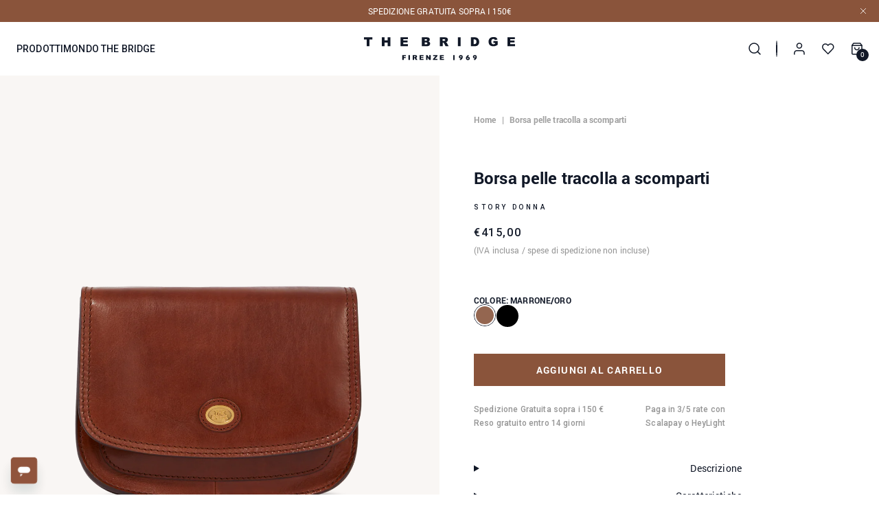

--- FILE ---
content_type: text/css
request_url: https://www.thebridge.it/cdn/shop/t/27/assets/layout.theme.css?v=886747656067639911765555222
body_size: 25657
content:
:root{--color-primary:#111827;--color-secondary:#fff;--color-brand:#8a543b;--color-form:#939395;--color-form-input:#222;--color-form-success:#1f2d49;--color-form-warning:#ffb800;--color-form-error:#dc2626}#CartDrawer .ajaxcart__footer .ajaxcart__subtotal-meta .ajaxcart__subtotal,#CartDrawer .ajaxcart__product .product .product-meta-wrapper .ajaxcart__product-name--wrapper .ajaxcart__product-name,#shopify-privacy-banner-div #shopify-privacy-banner-inner-div #shopify-privacy-banner-body-div h3,.account__container-addresses-form-title h2,.account__container-addresses-title h2,.account__container-menu h1,.account__container-menu-title,.account__container-orders .customer__title,.account__container-orders-orderNumber h2,.account__container-orders-title,.account__container-orders-wrap-dataLabel,.carousel-banner .carousel-blocks .single-block__info-title,.carousel-banner .carousel-header__title,.cart-popup__product__meta__variant__title,.country-switcher__modal__title,.customer__header h1,.default-page__content h1,.default-page__content h2,.default-page__content h3,.default-page__content h4,.default-page__content h5,.default-page__content h6,.default-page__title h1,.editorial__image--container .editorial__hover--container .editorial__product--title,.editorial__image--container .editorial__text--container .editorial__text,.h1,.h2,.h3,.h4,.h5,.h6,.header__container .header__desktop-menu--drawer--alternative .header__desktop-menu--drawer__second-level__title,.header__container .header__desktop-menu--drawer__third-level__blocks--banner_list .header__desktop-menu--drawer__third-level__blocks__item__text .title,.header__container .header__desktop-menu--drawer__third-level__blocks--banner_menu .header__desktop-menu--drawer__third-level__blocks__item__text .title,.header__container .header__desktop-menu--drawer__third-level__parent,.header__container .header__mobile-menu--dropdown__navigation__first-level__title,.header__container .header__mobile-menu--dropdown__navigation__second-level--banner_menu .header__mobile-menu--dropdown__navigation__third-level__blocks__item__text .title,.header__container .header__mobile-menu--dropdown__navigation__second-level__links__title,.header__container .header__mobile-menu--dropdown__navigation__third-level--banner_menu .header__mobile-menu--dropdown__navigation__third-level__blocks__item__text .title,.header__container .header__mobile-menu--dropdown__navigation__third-level__links__title,.lang-switcher__modal__title,.product-carousel__container .carousel-header,.search__container .search__header__title,.site-footer .footer__main-content__menu-container__menu__mobile details summary,.site-footer .footer__main-content__menu-container__menu__title,.subscription-feedback p{color:#111827;font-family:var(--font-primary);font-style:normal;font-weight:700;margin:0;padding:0;text-decoration:none;text-transform:none}#CartDrawer .ajaxcart__product .product .product-meta-wrapper .ajaxcart__product-price .ajaxcart__price,#CartDrawer .ajaxcart__product .product .product-meta-wrapper .product-qty .ajaxcart__qty-remove,#newsletter-popup .newsletter-popup__content__footer,#newsletter-popup .newsletter-popup__content__form .input-outline-primary,#newsletter-popup .newsletter-popup__content__form .privacy-policy,#newsletter-popup .newsletter-popup__content__form button[type=submit],#newsletter-popup .newsletter-popup__content__header__subtitle,#newsletter-popup .newsletter-popup__content__header__title,#shopify-privacy-banner-div #shopify-privacy-banner-inner-div #shopify-privacy-banner-body-div p,.account__container input[type=email],.account__container input[type=password],.account__container input[type=tel],.account__container input[type=text],.account__container select,.account__container-addresses-title p,.account__container-menu p,.account__container-orders-items .tbody .first-cell .product-main-info a,.account__container-orders-items .tbody .first-cell .product-main-info p,.account__container-orders-items .tbody .td .hidden-desktop,.account__container-orders-items .tbody .td .money,.account__container-orders-items .tbody .td.quantity,.account__container-orders-items .tfoot .tr .td,.account__container-orders-items .thead .tr .th,.account__container-orders__address__text,.account__container-orders__orders p,.announcement-bar__announcement,.body-l,.body-m,.body-s,.body-xl,.body-xs,.body-xxl,.carousel-banner .carousel-blocks .single-block__info-link,.cart-popup__actions .default-page__content a,.cart-popup__actions .underline-hover,.cart-popup__added-label,.cart-popup__product__meta__price,.cart-popup__product__meta__variant__options>span,.default-page__content .cart-popup__actions a,.default-page__content .header__container .header__desktop-menu--drawer__second-level__overflow-container>a,.default-page__content .header__container .header__desktop-menu--drawer__second-level__title a,.default-page__content .site-footer .footer__main-content__menu-container__menu__desktop__element__title a,.editorial__image--container .editorial__hover--container .editorial__product--description,.form-success,.header__container .default-page__content .header__desktop-menu--drawer__second-level__overflow-container>a,.header__container .header__desktop-menu--drawer__second-level__overflow-container>.underline-hover,.header__container .header__desktop-menu--drawer__second-level__title .default-page__content a,.header__container .header__desktop-menu--drawer__second-level__title .underline-hover,.header__container .header__desktop-menu--drawer__third-level .view-all,.header__container .header__desktop-menu--drawer__third-level__blocks--banner_grid .header__desktop-menu--drawer__third-level__blocks__item__text .title,.header__container .header__desktop-menu--drawer__third-level__blocks--banner_list .header__desktop-menu--drawer__third-level__blocks__item__text .cta,.header__container .header__desktop-menu--drawer__third-level__blocks--banner_menu .header__desktop-menu--drawer__third-level__blocks__item__text .cta,.header__container .header__desktop-menu--drawer__third-level__title,.header__container .header__mobile-menu--dropdown__footer__links,.header__container .header__mobile-menu--dropdown__footer__links .country-switcher,.header__container .header__mobile-menu--dropdown__footer__links .country-switcher__active-country,.header__container .header__mobile-menu--dropdown__footer__links .country-switcher__active-lang,.header__container .header__mobile-menu--dropdown__footer__links .lang-switcher,.header__container .header__mobile-menu--dropdown__footer__links .lang-switcher__active-lang,.header__container .header__mobile-menu--dropdown__navigation__second-level--banner_grid .header__mobile-menu--dropdown__navigation__third-level__blocks__item__text .title,.header__container .header__mobile-menu--dropdown__navigation__second-level--banner_menu .header__mobile-menu--dropdown__navigation__third-level__blocks__item__text .cta,.header__container .header__mobile-menu--dropdown__navigation__second-level__go-back,.header__container .header__mobile-menu--dropdown__navigation__third-level .view-all,.header__container .header__mobile-menu--dropdown__navigation__third-level--banner_grid .header__mobile-menu--dropdown__navigation__third-level__blocks__item__text .title,.header__container .header__mobile-menu--dropdown__navigation__third-level--banner_menu .header__mobile-menu--dropdown__navigation__third-level__blocks__item__text .cta,.header__container .header__mobile-menu--dropdown__navigation__third-level__go-back,.header__container .header__mobile-menu--dropdown__navigation__third-level__links__title,.header__container .header__right__element.cart .cart-link__bubble.icon,.newsletter__wrapper .newsletter--form .parsley-errors-list,.newsletter__wrapper .newsletter--form input[type=email],.pagination .deco,.pagination .page a,.pagination .page.current,.pagination>span,.parsley-required,.parsley-type,.pill,.product-tile__container .product-tile-price__value,.product-tile__container .product-tile__short-label,.qty-error,.shopify-email-marketing-confirmation__container a,.site-footer .footer a.share-link,.site-footer .footer__info,.site-footer .footer__info__copyright__text,.site-footer .footer__info__switchers,.site-footer .footer__main-content__menu-container__menu__desktop__element>:not(.footer__main-content__menu__element__title),.site-footer .footer__main-content__menu-container__menu__desktop__element__title .default-page__content a,.site-footer .footer__main-content__menu-container__menu__desktop__element__title .underline-hover,.site-footer .footer__main-content__menu-container__menu__mobile details .accordion-content__element a,.site-footer .footer__main-content__newsletter__intro,.snackbar,.template-password .password-login,.template-password .storefront-password-form label[for=password],body,details .accordion-content,details summary,form .errors:not(.block-container) li{color:#111827;font-family:var(--font-primary);font-style:normal;font-weight:400;letter-spacing:.01em;line-height:18px;margin:0;padding:0;text-decoration:none;text-transform:none}.carousel-banner .carousel-header__title,.customer__header h1,.default-page__content h1,.default-page__content h2,.default-page__title h1,.h1,.h2,.product-carousel__container .carousel-header{font-size:2.2857142857rem;font-weight:700;line-height:40px}.account__container-menu h1,.default-page__content h3,.h3,.header__container .header__desktop-menu--drawer--alternative .header__desktop-menu--drawer__second-level__title,.header__container .header__desktop-menu--drawer__third-level__blocks--banner_list .header__desktop-menu--drawer__third-level__blocks__item__text .title,.header__container .header__desktop-menu--drawer__third-level__blocks--banner_menu .header__desktop-menu--drawer__third-level__blocks__item__text .title,.header__container .header__desktop-menu--drawer__third-level__parent,.header__container .header__mobile-menu--dropdown__navigation__first-level__title,.header__container .header__mobile-menu--dropdown__navigation__second-level--banner_menu .header__mobile-menu--dropdown__navigation__third-level__blocks__item__text .title,.header__container .header__mobile-menu--dropdown__navigation__second-level__links__title,.header__container .header__mobile-menu--dropdown__navigation__third-level--banner_menu .header__mobile-menu--dropdown__navigation__third-level__blocks__item__text .title,.header__container .header__mobile-menu--dropdown__navigation__third-level__links__title{font-size:1.7142857143rem;font-weight:700;line-height:32px}#shopify-privacy-banner-div #shopify-privacy-banner-inner-div #shopify-privacy-banner-body-div h3,.carousel-banner .carousel-blocks .single-block__info-title,.country-switcher__modal__title,.default-page__content h4,.h4,.lang-switcher__modal__title,.search__container .search__header__title,.subscription-feedback p{font-size:1.7142857143rem;font-weight:300;letter-spacing:1.6px;line-height:40px}#CartDrawer .ajaxcart__product .product .product-meta-wrapper .ajaxcart__product-name--wrapper .ajaxcart__product-name,.account__container-addresses-form-title h2,.account__container-menu-title,.account__container-orders-orderNumber h2,.cart-popup__product__meta__variant__title,.default-page__content h5,.editorial__image--container .editorial__hover--container .editorial__product--title,.editorial__image--container .editorial__text--container .editorial__text,.h5,.site-footer .footer__main-content__menu-container__menu__mobile details summary,.site-footer .footer__main-content__menu-container__menu__title{font-size:1.4285714286rem;font-weight:400;letter-spacing:1.6px;line-height:24px}#CartDrawer .ajaxcart__footer .ajaxcart__subtotal-meta .ajaxcart__subtotal,.account__container-addresses-title h2,.account__container-orders .customer__title,.account__container-orders-title,.account__container-orders-wrap-dataLabel,.default-page__content h6,.h6{font-size:1.1428571429rem;font-weight:400;letter-spacing:1.6px;line-height:24px}.body-xxl{font-size:5.7142857143rem;font-weight:100;line-height:80px}@media screen and (min-width:769px){.body-xxl{font-size:8.8571428571rem;line-height:140px}}.body-xl{font-size:1.7142857143rem;font-weight:300;line-height:32px}@media screen and (min-width:769px){.body-xl{font-size:2.2857142857rem;line-height:40px}}#newsletter-popup .newsletter-popup__content__form button[type=submit],#newsletter-popup .newsletter-popup__content__header__title,.account__container-menu p,.body-l,.cart-popup__actions .default-page__content a,.cart-popup__actions .underline-hover,.cart-popup__product__meta__price,.default-page__content .cart-popup__actions a,.default-page__content .header__container .header__desktop-menu--drawer__second-level__overflow-container>a,.default-page__content .header__container .header__desktop-menu--drawer__second-level__title a,.header__container .default-page__content .header__desktop-menu--drawer__second-level__overflow-container>a,.header__container .header__desktop-menu--drawer__second-level__overflow-container>.underline-hover,.header__container .header__desktop-menu--drawer__second-level__title .default-page__content a,.header__container .header__desktop-menu--drawer__second-level__title .underline-hover,.header__container .header__mobile-menu--dropdown__navigation__third-level__links__title,.template-password .password-login{font-size:1.1428571429rem;font-weight:300;line-height:24px}@media screen and (min-width:769px){#newsletter-popup .newsletter-popup__content__form button[type=submit],#newsletter-popup .newsletter-popup__content__header__title,.account__container-menu p,.body-l,.cart-popup__actions .default-page__content a,.cart-popup__actions .underline-hover,.cart-popup__product__meta__price,.default-page__content .cart-popup__actions a,.default-page__content .header__container .header__desktop-menu--drawer__second-level__overflow-container>a,.default-page__content .header__container .header__desktop-menu--drawer__second-level__title a,.header__container .default-page__content .header__desktop-menu--drawer__second-level__overflow-container>a,.header__container .header__desktop-menu--drawer__second-level__overflow-container>.underline-hover,.header__container .header__desktop-menu--drawer__second-level__title .default-page__content a,.header__container .header__desktop-menu--drawer__second-level__title .underline-hover,.header__container .header__mobile-menu--dropdown__navigation__third-level__links__title,.template-password .password-login{font-size:1.7142857143rem;line-height:40px}}#CartDrawer .ajaxcart__product .product .product-meta-wrapper .ajaxcart__product-price .ajaxcart__price,#newsletter-popup .newsletter-popup__content__form .input-outline-primary,#newsletter-popup .newsletter-popup__content__form .privacy-policy,#newsletter-popup .newsletter-popup__content__header__subtitle,.account__container input[type=email],.account__container input[type=password],.account__container input[type=tel],.account__container input[type=text],.account__container select,.account__container-addresses-title p,.account__container-orders-items .tbody .first-cell .product-main-info a,.account__container-orders-items .tbody .first-cell .product-main-info p,.account__container-orders-items .tbody .td .hidden-desktop,.account__container-orders-items .tbody .td .money,.account__container-orders-items .tbody .td.quantity,.account__container-orders-items .tfoot .tr .td,.account__container-orders-items .thead .tr .th,.account__container-orders__address__text,.account__container-orders__orders p,.announcement-bar__announcement,.body-m,.carousel-banner .carousel-blocks .single-block__info-link,.cart-popup__added-label,.cart-popup__product__meta__variant__options>span,.header__container .header__desktop-menu--drawer__third-level .view-all,.header__container .header__desktop-menu--drawer__third-level__blocks--banner_grid .header__desktop-menu--drawer__third-level__blocks__item__text .title,.header__container .header__desktop-menu--drawer__third-level__blocks--banner_list .header__desktop-menu--drawer__third-level__blocks__item__text .cta,.header__container .header__desktop-menu--drawer__third-level__blocks--banner_menu .header__desktop-menu--drawer__third-level__blocks__item__text .cta,.header__container .header__desktop-menu--drawer__third-level__title,.header__container .header__mobile-menu--dropdown__navigation__second-level--banner_grid .header__mobile-menu--dropdown__navigation__third-level__blocks__item__text .title,.header__container .header__mobile-menu--dropdown__navigation__second-level--banner_menu .header__mobile-menu--dropdown__navigation__third-level__blocks__item__text .cta,.header__container .header__mobile-menu--dropdown__navigation__second-level__go-back,.header__container .header__mobile-menu--dropdown__navigation__third-level .view-all,.header__container .header__mobile-menu--dropdown__navigation__third-level--banner_grid .header__mobile-menu--dropdown__navigation__third-level__blocks__item__text .title,.header__container .header__mobile-menu--dropdown__navigation__third-level--banner_menu .header__mobile-menu--dropdown__navigation__third-level__blocks__item__text .cta,.header__container .header__mobile-menu--dropdown__navigation__third-level__go-back,.pagination .deco,.pagination .page a,.pagination .page.current,.pagination>span,.parsley-required,.parsley-type,.product-tile__container .product-tile-price__value,.site-footer .footer a.share-link,.site-footer .footer__info,.site-footer .footer__info__switchers,.site-footer .footer__main-content__menu-container__menu__desktop__element>:not(.footer__main-content__menu__element__title),.site-footer .footer__main-content__menu-container__menu__mobile details .accordion-content__element a,.site-footer .footer__main-content__newsletter__intro,body,details .accordion-content,details summary{font-size:1rem;line-height:24px}#CartDrawer .ajaxcart__product .product .product-meta-wrapper .product-qty .ajaxcart__qty-remove,#newsletter-popup .newsletter-popup__content__footer,#shopify-privacy-banner-div #shopify-privacy-banner-inner-div #shopify-privacy-banner-body-div p,.body-s,.editorial__image--container .editorial__hover--container .editorial__product--description,.header__container .header__mobile-menu--dropdown__footer__links,.header__container .header__mobile-menu--dropdown__footer__links .country-switcher,.header__container .header__mobile-menu--dropdown__footer__links .country-switcher__active-country,.header__container .header__mobile-menu--dropdown__footer__links .country-switcher__active-lang,.header__container .header__mobile-menu--dropdown__footer__links .lang-switcher,.header__container .header__mobile-menu--dropdown__footer__links .lang-switcher__active-lang,.newsletter__wrapper .newsletter--form .parsley-errors-list,.newsletter__wrapper .newsletter--form input[type=email],.product-tile__container .product-tile__short-label,.shopify-email-marketing-confirmation__container a,.site-footer .footer__info__copyright__text{font-size:.8571428571rem}.body-xs,.form-success,.header__container .header__right__element.cart .cart-link__bubble.icon,.pill,.qty-error,.snackbar,.template-password .storefront-password-form label[for=password],form .errors:not(.block-container) li{font-size:.7142857143rem}.product__color:after{height:100%;left:0;position:absolute;top:0;width:100%}.index-sections .shopify-section,.section-spacing{margin-bottom:2.2857142857rem;margin-top:2.2857142857rem}@media screen and (min-width:769px){.index-sections .shopify-section,.section-spacing{margin-bottom:4.5714285714rem;margin-top:4.5714285714rem}}.container-fullwidth{left:50%;margin-left:-50vw;margin-right:-50vw;position:relative;right:50%;width:100vw}.account__container,.container-flex,.default-page,.search__container{display:flex;flex-direction:column;margin-left:auto;margin-right:auto;max-width:1440px;padding-left:1.1428571429rem;padding-right:1.1428571429rem}@media screen and (min-width:769px){.account__container,.container-flex,.default-page,.search__container{padding-left:2.2857142857rem;padding-right:2.2857142857rem}}.default-page__content a,.underline-hover{position:relative}.default-page__content a:after,.underline-hover:after{background:#111827;bottom:0;content:"";display:block;height:1px;left:0;position:absolute;transition:width .25s;width:0}.default-page__content a.disabled,.underline-hover.disabled{cursor:default}.default-page__content a:not(.disabled),.underline-hover:not(.disabled){cursor:pointer}.default-page__content a:not(.disabled).active:after,.default-page__content a:not(.disabled):hover:after,.underline-hover:not(.disabled).active:after,.underline-hover:not(.disabled):hover:after{width:100%}a,abbr,acronym,address,applet,article,aside,audio,b,big,blockquote,body,canvas,caption,center,cite,code,dd,del,details,dfn,div,dl,dt,em,embed,fieldset,figcaption,figure,footer,form,h1,h2,h3,h4,h5,h6,header,hgroup,html,i,iframe,img,ins,kbd,label,legend,li,mark,menu,nav,object,ol,output,p,pre,q,ruby,s,samp,section,small,span,strike,strong,sub,summary,sup,table,tbody,td,tfoot,th,thead,time,tr,tt,u,ul,var,video{border:0;font-size:100%;font:inherit;margin:0;padding:0;text-decoration:none;vertical-align:baseline}article,aside,details,figcaption,figure,footer,header,hgroup,menu,nav,section{display:block}body{line-height:1}ol,summary,ul{list-style:none}summary::-webkit-details-marker,summary::marker{display:none}blockquote,q{quotes:none}blockquote:after,blockquote:before,q:after,q:before{content:"";content:none}table{border-spacing:0}*{box-sizing:border-box}img{vertical-align:top}:focus{box-shadow:none;outline:none}:root{-webkit-tap-highlight-color:rgba(0,0,0,0)}.clearfix:after{clear:both;content:"";display:table}.visually-hidden{clip:rect(0 0 0 0);clip:rect(0,0,0,0);height:1px;overflow:hidden;position:absolute;width:1px}ol,ul{list-style:none;margin:0;padding:0}html{-webkit-text-size-adjust:100%;line-height:1.15;-moz-tab-size:4;-o-tab-size:4;tab-size:4}abbr[title]{-webkit-text-decoration:underline dotted;text-decoration:underline dotted}b,strong{font-weight:bolder}code,kbd,pre,samp{font-family:ui-monospace,SFMono-Regular,Consolas,Liberation Mono,Menlo,monospace;font-size:1em}small{font-size:80%}sub,sup{font-size:75%;line-height:0;position:relative;vertical-align:baseline}sub{bottom:-.25em}sup{top:-.5em}table{border-color:inherit;text-indent:0}button,input,optgroup,select,textarea{font-family:inherit;font-size:100%;line-height:1.15;margin:0}button,select{text-transform:none}[type=button],[type=submit],button{-webkit-appearance:button}progress{vertical-align:baseline}[type=search]{-webkit-appearance:textfield;outline-offset:-2px}table{border-collapse:collapse}h1,h2,h3,h4,h5,h6{font-size:inherit;font-weight:inherit}a{color:inherit;text-decoration:inherit}button,input,optgroup,select,textarea{color:inherit;line-height:inherit;padding:0}code,kbd,pre,samp{font-family:ui-monospace,SFMono-Regular,Menlo,Monaco,Consolas,Liberation Mono,Courier New,monospace}audio,canvas,embed,iframe,img,object,svg,video{display:block;vertical-align:middle}img,video{height:auto;max-width:100%}[hidden]{display:none}*,:after,:before{border-color:currentColor}.container{width:100%}.visible{visibility:visible}.fixed{position:fixed}.relative{position:relative}.block{display:block}.inline{display:inline}.flex{display:flex}.table{display:table}.grid{display:grid}.contents{display:contents}.hidden{display:none}@-webkit-keyframes spin{to{-webkit-transform:rotate(1turn);transform:rotate(1turn)}}@keyframes spin{to{-webkit-transform:rotate(1turn);transform:rotate(1turn)}}@-webkit-keyframes ping{75%,to{opacity:0;-webkit-transform:scale(2);transform:scale(2)}}@keyframes ping{75%,to{opacity:0;-webkit-transform:scale(2);transform:scale(2)}}@-webkit-keyframes pulse{50%{opacity:.5}}@keyframes pulse{50%{opacity:.5}}@-webkit-keyframes bounce{0%,to{-webkit-animation-timing-function:cubic-bezier(.8,0,1,1);animation-timing-function:cubic-bezier(.8,0,1,1);-webkit-transform:translateY(-25%);transform:translateY(-25%)}50%{-webkit-animation-timing-function:cubic-bezier(0,0,.2,1);animation-timing-function:cubic-bezier(0,0,.2,1);-webkit-transform:none;transform:none}}@keyframes bounce{0%,to{-webkit-animation-timing-function:cubic-bezier(.8,0,1,1);animation-timing-function:cubic-bezier(.8,0,1,1);-webkit-transform:translateY(-25%);transform:translateY(-25%)}50%{-webkit-animation-timing-function:cubic-bezier(0,0,.2,1);animation-timing-function:cubic-bezier(0,0,.2,1);-webkit-transform:none;transform:none}}.flex-col{flex-direction:column}.items-end{align-items:flex-end}.justify-center{justify-content:center}.truncate{overflow:hidden;text-overflow:ellipsis;white-space:nowrap}.border{border-width:1px}.text-left{text-align:left}.text-center{text-align:center}.text-right{text-align:right}.capitalize{text-transform:capitalize}.text-transparent{color:transparent}.text-error{color:var(--color-form-error)}.ease-in-out{transition-timing-function:cubic-bezier(.4,0,.2,1)}.mfp-bg{background:#0b0b0b;filter:alpha(opacity=80);opacity:.8;overflow:hidden;z-index:1042}.mfp-bg,.mfp-wrap{height:100%;left:0;position:fixed;top:0;width:100%}.mfp-wrap{-webkit-backface-visibility:hidden;backface-visibility:hidden;outline:none!important;z-index:1043}.mfp-container{box-sizing:border-box;height:100%;left:0;padding:0 8px;position:absolute;text-align:center;top:0;width:100%}.mfp-container:before{content:"";display:inline-block;height:100%;vertical-align:middle}.mfp-align-top .mfp-container:before{display:none}.mfp-content{display:inline-block;margin:0 auto;position:relative;text-align:left;vertical-align:middle;z-index:1045}.mfp-ajax-holder .mfp-content,.mfp-inline-holder .mfp-content{cursor:auto;width:100%}.mfp-ajax-cur{cursor:progress}.mfp-zoom-out-cur,.mfp-zoom-out-cur .mfp-image-holder .mfp-close{cursor:zoom-out}.mfp-zoom{cursor:zoom-in}.mfp-auto-cursor .mfp-content{cursor:auto}.mfp-arrow,.mfp-close,.mfp-counter,.mfp-preloader{-webkit-user-select:none;-moz-user-select:none;-ms-user-select:none;user-select:none}.mfp-loading.mfp-figure{display:none}.mfp-hide{display:none!important}.mfp-preloader{color:#ccc;left:8px;margin-top:-.8em;position:absolute;right:8px;text-align:center;top:50%;width:auto;z-index:1044}.mfp-preloader a{color:#ccc}.mfp-preloader a:hover{color:#fff}.mfp-s-error .mfp-content,.mfp-s-ready .mfp-preloader{display:none}button.mfp-arrow,button.mfp-close{background:transparent;border:0;box-shadow:none;cursor:pointer;display:block;outline:none;overflow:hidden;padding:0;z-index:1046}button::-moz-focus-inner{border:0;padding:0}.mfp-close{color:#111827;filter:alpha(opacity=65);font-family:Arial,Baskerville,monospace;font-size:28px;font-style:normal;height:44px;line-height:44px;opacity:.65;padding:0 0 18px 10px;position:absolute;right:0;text-align:center;text-decoration:none;top:0;width:44px}.mfp-close:focus,.mfp-close:hover{filter:alpha(opacity=100);opacity:1}.mfp-close:active{top:1px}.mfp-close-btn-in .mfp-close{color:#333}.mfp-iframe-holder .mfp-close,.mfp-image-holder .mfp-close{color:#111827;padding-right:6px;right:-6px;text-align:right;width:100%}.mfp-counter{color:#ccc;font-size:12px;line-height:18px;position:absolute;right:0;top:0;white-space:nowrap}.mfp-arrow{-webkit-tap-highlight-color:rgba(0,0,0,0);filter:alpha(opacity=65);height:110px;margin:-55px 0 0;opacity:.65;padding:0;position:absolute;top:50%;width:90px}.mfp-arrow:active{margin-top:-54px}.mfp-arrow:focus,.mfp-arrow:hover{filter:alpha(opacity=100);opacity:1}.mfp-arrow .mfp-a,.mfp-arrow .mfp-b,.mfp-arrow:after,.mfp-arrow:before{border:inset transparent;content:"";display:block;height:0;left:0;margin-left:35px;margin-top:35px;position:absolute;top:0;width:0}.mfp-arrow .mfp-a,.mfp-arrow:after{border-bottom-width:13px;border-top-width:13px;top:8px}.mfp-arrow .mfp-b,.mfp-arrow:before{border-bottom-width:21px;border-top-width:21px;opacity:.7}.mfp-arrow-left{left:0}.mfp-arrow-left .mfp-a,.mfp-arrow-left:after{border-right:17px solid #fff;margin-left:31px}.mfp-arrow-left .mfp-b,.mfp-arrow-left:before{border-right:27px solid #3f3f3f;margin-left:25px}.mfp-arrow-right{right:0}.mfp-arrow-right .mfp-a,.mfp-arrow-right:after{border-left:17px solid #fff;margin-left:39px}.mfp-arrow-right .mfp-b,.mfp-arrow-right:before{border-left:27px solid #3f3f3f}.mfp-iframe-holder{padding-bottom:40px;padding-top:40px}.mfp-iframe-holder .mfp-content{line-height:0;max-width:900px;width:100%}.mfp-iframe-holder .mfp-close{top:-40px}.mfp-iframe-scaler{height:0;overflow:hidden;padding-top:56.25%;width:100%}.mfp-iframe-scaler iframe{background:#000;box-shadow:0 0 8px #0009;display:block;height:100%;left:0;position:absolute;top:0;width:100%}img.mfp-img{box-sizing:border-box;display:block;height:auto;margin:0 auto;max-width:100%;padding:40px 0;width:auto}.mfp-figure,img.mfp-img{line-height:0}.mfp-figure:after{background:#444;bottom:40px;box-shadow:0 0 8px #0009;content:"";display:block;height:auto;left:0;position:absolute;right:0;top:40px;width:auto;z-index:-1}.mfp-figure small{color:#bdbdbd;display:block;font-size:12px;line-height:14px}.mfp-figure figure{margin:0}.mfp-bottom-bar{cursor:auto;left:0;margin-top:-36px;position:absolute;top:100%;width:100%}.mfp-title{word-wrap:break-word;color:#f3f3f3;line-height:18px;padding-right:36px;text-align:left}.mfp-image-holder .mfp-content{max-width:100%}.mfp-gallery .mfp-image-holder .mfp-figure{cursor:pointer}@media screen and (max-height:300px),screen and (max-width:800px)and (orientation:landscape){.mfp-img-mobile .mfp-image-holder{padding-left:0;padding-right:0}.mfp-img-mobile img.mfp-img{padding:0}.mfp-img-mobile .mfp-figure:after{bottom:0;top:0}.mfp-img-mobile .mfp-figure small{display:inline;margin-left:5px}.mfp-img-mobile .mfp-bottom-bar{background:#0009;bottom:0;box-sizing:border-box;margin:0;padding:3px 5px;position:fixed;top:auto}.mfp-img-mobile .mfp-bottom-bar:empty{padding:0}.mfp-img-mobile .mfp-counter{right:5px;top:3px}.mfp-img-mobile .mfp-close{background:#0009;height:35px;line-height:35px;padding:0;position:fixed;right:0;text-align:center;top:0;width:35px}}@media (max-width:900px){.mfp-arrow{-webkit-transform:scale(.75);transform:scale(.75)}.mfp-arrow-left{-webkit-transform-origin:0;transform-origin:0}.mfp-arrow-right{-webkit-transform-origin:100%;transform-origin:100%}.mfp-container{padding-left:6px;padding-right:6px}}.mfp-ie7 .mfp-img{padding:0}.mfp-ie7 .mfp-bottom-bar{left:50%;margin-left:-300px;margin-top:5px;padding-bottom:5px;width:600px}.mfp-ie7 .mfp-container{padding:0}.mfp-ie7 .mfp-content{padding-top:44px}.mfp-ie7 .mfp-close{padding-top:0;right:0;top:0}*,:after,:before{box-sizing:border-box}html{font-family:var(--font-primary);font-size:14px;overflow-x:hidden;scroll-padding-top:103px}@media screen and (min-width:376px){html{font-size:14px}}@media screen and (min-width:769px){html{font-size:14px}}@media screen and (min-width:1025px){html{font-size:14px}}@media screen and (min-width:1441px){html{font-size:14px}}@media screen and (min-width:1921px){html{font-size:14px}}@media screen and (min-width:769px){html{scroll-padding-top:102px}}html.js-drawer-open{overflow:hidden}@media screen and (min-width:769px){html.js-drawer-open{overflow:unset}}html body{background-color:#fff}html body.country-lang-open .page-container .shopify-section:last-child{z-index:auto}.template-index .main-content{overflow:hidden}hr{border-color:#e6e6e6;width:100%}[role=link]{cursor:pointer}#CartDrawer .ajaxcart__product .product .product-meta-wrapper .product-qty .ajaxcart__qty-remove,.account__container-orders-orderNumber a,.underline-link{display:inline-block;width:-webkit-fit-content;width:-moz-fit-content;width:fit-content}#CartDrawer .ajaxcart__product .product .product-meta-wrapper .product-qty .ajaxcart__qty-remove:after,.account__container-orders-orderNumber a:after,.underline-link:after{border-bottom:1px solid #fff;content:"";display:block;transition:width .65s ease;width:0}#CartDrawer .ajaxcart__product .product .product-meta-wrapper .product-qty .ajaxcart__qty-remove:hover:after,.account__container-orders-orderNumber a:hover:after,.underline-link:hover:after{width:100%}.add-formatting ol,.add-formatting ul{margin-left:1em;padding-left:1em;text-align:left}.add-formatting ul{list-style:disc}.add-formatting ol{list-style:decimal}.add-formatting em,.add-formatting i{font-style:italic}.add-formatting u{text-decoration:underline}.add-formatting b,.add-formatting strong{font-weight:700}.add-formatting a{background:linear-gradient(transparent calc(100% - 1px),#8a543b 1px);background-repeat:no-repeat;background-size:0 100%;color:#8a543b;transition:background-size .25s}.add-formatting a:hover{background-size:100% 100%}.recommendation-modal__form button:last-of-type{background-color:#8a543b!important;border-radius:0;font-weight:500;letter-spacing:1.4px;text-transform:uppercase}body b,body strong{font-weight:700}body em,body i{font-style:italic}.form-success,.qty-error,.snackbar,form .errors:not(.block-container) li{background-color:#939395;border-radius:4px;color:#fff;display:inline-block;font-weight:var(--bold);margin:.5714285714rem auto;padding:.5714285714rem;width:auto}.qty-error,.snackbar--error,form .errors:not(.block-container) li{background-color:#dc2828}.snackbar--warning{background-color:#ffb700}.form-success,.snackbar--success{background-color:#1f2c47}.page-wrapper{margin-bottom:4.5714285714rem}#shopify-privacy-banner-div #shopify-privacy-banner-inner-div button,.btn,.newsletter__wrapper .newsletter--form .newsletter__submit,.shopify-challenge__container .shopify-challenge__button,button{color:inherit;cursor:pointer}#shopify-privacy-banner-div #shopify-privacy-banner-inner-div button:focus,.btn:focus,.newsletter__wrapper .newsletter--form .newsletter__submit:focus,.shopify-challenge__container .shopify-challenge__button:focus,button:focus{outline:none}#shopify-privacy-banner-div #shopify-privacy-banner-inner-div button,.btn,.newsletter__wrapper .newsletter--form .newsletter__submit,.shopify-challenge__container .shopify-challenge__button{border:0;border-radius:0;box-sizing:border-box;display:inline-block;font-family:var(--font-primary);font-weight:700;margin:0;min-width:45px;padding:0;text-align:center;-webkit-user-select:none;-moz-user-select:none;-ms-user-select:none;user-select:none;width:auto}#shopify-privacy-banner-div #shopify-privacy-banner-inner-div button[disabled],.btn[disabled],.newsletter__wrapper .newsletter--form [disabled].newsletter__submit,.shopify-challenge__container [disabled].shopify-challenge__button{cursor:not-allowed}#shopify-privacy-banner-div #shopify-privacy-banner-inner-div button:hover,.btn:hover,.newsletter__wrapper .newsletter--form .newsletter__submit:hover,.shopify-challenge__container .shopify-challenge__button:hover{text-decoration:none}#shopify-privacy-banner-div #shopify-privacy-banner-inner-div button,.btn-l,.btn-m,.btn-s,.newsletter__wrapper .newsletter--form .newsletter__submit,.shopify-challenge__container .shopify-challenge__button{font-size:1rem;letter-spacing:1.4px;line-height:normal;padding:1.25rem 2rem}#shopify-privacy-banner-div #shopify-privacy-banner-inner-div button.accept,.btn-primary,.newsletter__wrapper .newsletter--form .newsletter__submit,.shopify-challenge__container .shopify-challenge__button{-webkit-backdrop-filter:blur(15px);backdrop-filter:blur(15px);background:#ffffff1a;border:2px solid #000;color:#000;text-transform:uppercase;transition:background-color .25s,color .25s,border-color .25s}#shopify-privacy-banner-div #shopify-privacy-banner-inner-div button.accept:active:not([disabled]),#shopify-privacy-banner-div #shopify-privacy-banner-inner-div button.accept:focus:not([disabled]),.btn-primary:active:not([disabled]),.btn-primary:focus:not([disabled]),.newsletter__wrapper .newsletter--form .newsletter__submit:active:not([disabled]),.newsletter__wrapper .newsletter--form .newsletter__submit:focus:not([disabled]),.shopify-challenge__container .shopify-challenge__button:active:not([disabled]),.shopify-challenge__container .shopify-challenge__button:focus:not([disabled]){background-color:#111827;border:2px solid #111827}#shopify-privacy-banner-div #shopify-privacy-banner-inner-div button.accept:hover:not([disabled]),.btn-primary:hover:not([disabled]),.newsletter__wrapper .newsletter--form .newsletter__submit:hover:not([disabled]),.shopify-challenge__container .shopify-challenge__button:hover:not([disabled]){background-color:#000;color:#fff}#shopify-privacy-banner-div #shopify-privacy-banner-inner-div button[disabled].accept,.btn-primary[disabled],.newsletter__wrapper .newsletter--form [disabled].newsletter__submit,.shopify-challenge__container [disabled].shopify-challenge__button{background-color:#e5e7eb;border:2px solid #e5e7eb;color:#6b7280}.btn-secondary{-webkit-backdrop-filter:blur(15px);backdrop-filter:blur(15px);background:#ffffff1a;border:2px solid #fff;color:#fff;text-transform:uppercase;transition:background-color .25s,color .25s,border-color .25s}.btn-secondary:hover:not([disabled]){background-color:#fff;color:#000}.btn-secondary[disabled]{background-color:#e5e7eb;border:2px solid #e5e7eb;color:#6b7280}.btn-tertiary{background:#8a543b;border:2px solid #8a543b;color:#fff;text-transform:uppercase;transition:background-color .25s,color .25s,border-color .25s}.btn-tertiary:hover:not([disabled]){background-color:#fff;color:#8a543b}.btn-tertiary[disabled]{background-color:#cfa38f;border:2px solid #cfa38f}#shopify-privacy-banner-div #shopify-privacy-banner-inner-div button.decline,.btn-outline{--outline-color:#000;--outline-bg:#fff;background-color:var(--outline-bg);border:2px solid var(--outline-color);color:var(--outline-color);text-transform:uppercase;transition:background-color .25s,color .25s,border-color .25s}#shopify-privacy-banner-div #shopify-privacy-banner-inner-div button.decline:hover:not([disabled]),.btn-outline:hover:not([disabled]){background-color:var(--outline-color);color:var(--outline-bg)}#shopify-privacy-banner-div #shopify-privacy-banner-inner-div button[disabled].decline,.btn-outline[disabled]{background-color:#e5e7eb;border:2px solid #e5e7eb;color:#6b7280}.btn-link{color:#111827;padding:0;text-transform:none}.btn-link:after{background-color:#111827;content:"";display:block;height:1px;opacity:0;transition:width .65s ease;width:0}.btn-link.underlined:after,.btn-link:active:after,.btn-link:focus:after,.btn-link:hover:after{opacity:1;width:100%}#shopify-privacy-banner-div #shopify-privacy-banner-inner-div button.btn-link,.btn-link.btn-s,.shopify-challenge__container .btn-link.shopify-challenge__button{font-size:1.7142857143rem;letter-spacing:normal;line-height:1.3333333333;padding:0}.btn-link.btn-l,.btn-link.btn-m,.newsletter__wrapper .newsletter--form .btn-link.newsletter__submit{font-size:1.7142857143rem;letter-spacing:normal;letter-spacing:1.5px;line-height:1.3333333333;padding:0}.btn-link[disabled]{color:#6b7280}.btn-link[disabled]:after{background-color:#6b7280}#shopify-privacy-banner-div #shopify-privacy-banner-inner-div button.cart__checkout,#shopify-privacy-banner-div #shopify-privacy-banner-inner-div button.update-cart,.btn.cart__checkout,.btn.update-cart,.newsletter__wrapper .newsletter--form .cart__checkout.newsletter__submit,.newsletter__wrapper .newsletter--form .update-cart.newsletter__submit,.shopify-challenge__container .cart__checkout.shopify-challenge__button,.shopify-challenge__container .update-cart.shopify-challenge__button{-webkit-appearance:none;-moz-appearance:none;appearance:none}@media screen and (max-width:768px){#shopify-privacy-banner-div #shopify-privacy-banner-inner-div button.cart__checkout,#shopify-privacy-banner-div #shopify-privacy-banner-inner-div button.update-cart,.btn.cart__checkout,.btn.update-cart,.newsletter__wrapper .newsletter--form .cart__checkout.newsletter__submit,.newsletter__wrapper .newsletter--form .update-cart.newsletter__submit,.shopify-challenge__container .cart__checkout.shopify-challenge__button,.shopify-challenge__container .update-cart.shopify-challenge__button{margin:5px 0;width:100%}}.icon-fallback-text .icon{display:none}.supports-fontface .icon-fallback-text .icon{display:inline-block}.supports-fontface .icon-fallback-text .fallback-text{clip:rect(0 0 0 0);clip:rect(0,0,0,0);height:1px;overflow:hidden;position:absolute;width:1px}[data-clipit]{cursor:pointer;position:relative}[data-clipit] [data-clipit-notice]{font-size:.7em;left:50%;opacity:0;position:absolute;top:100%;-webkit-transform:translate3d(-50%,0,0);transform:translate3d(-50%,0,0);transition:opacity 1s,visibility 1s;visibility:hidden}[data-clipit] [data-clipit-notice].clipped{opacity:1;transition:opacity 0s,visibility 0s;visibility:visible}[data-clipit] [data-clipit-content]{left:-5000%;position:absolute;top:-1000%}.product__color-label{display:block;margin-bottom:.5714285714rem;margin-top:1.1428571429rem}.product__color{display:inline-block;height:40px;line-height:1;margin-right:.5714285714rem;margin-top:.5714285714rem;position:relative;width:40px;z-index:0}.product__color:after{border:2px solid #111827;border-radius:50%;content:"";-webkit-transform:scale(.5);transform:scale(.5);transition:-webkit-transform .35s;transition:transform .35s;transition:transform .35s,-webkit-transform .35s;z-index:-1}.product__color.selected:after{-webkit-transform:scale(1);transform:scale(1)}.product__color-swatch{border-radius:50%;display:inline-block;height:28px;left:6px;position:relative;top:6px;width:28px}#shopify-privacy-banner-div{border-top:1px solid #e6e6e6;box-shadow:0 -15px 15px #3f3f440d,0 1px 3px #3f3f4426}#shopify-privacy-banner-div #shopify-privacy-banner-inner-div{align-items:center;display:flex;flex-wrap:wrap;justify-content:space-between}@media screen and (min-width:769px){#shopify-privacy-banner-div #shopify-privacy-banner-inner-div{flex-wrap:nowrap}}#shopify-privacy-banner-div #shopify-privacy-banner-inner-div #shopify-privacy-banner-button-div{text-align:center;width:100%}@media screen and (min-width:769px){#shopify-privacy-banner-div #shopify-privacy-banner-inner-div #shopify-privacy-banner-button-div{margin-left:auto;min-width:300px;text-align:right;width:auto}}#shopify-privacy-banner-div #shopify-privacy-banner-inner-div button.accept{margin-right:.5714285714rem}@media screen and (max-width:768px){#shopify-privacy-banner-div #shopify-privacy-banner-inner-div #shopify-privacy-banner-body-div{margin-bottom:1.1428571429rem;text-align:center}}#shopify-privacy-banner-div #shopify-privacy-banner-inner-div #shopify-privacy-banner-body-div h3{color:#111827;margin-bottom:.25em!important}#shopify-privacy-banner-div #shopify-privacy-banner-inner-div #shopify-privacy-banner-body-div p{color:#111827}.shopify-challenge__container{padding:4.5714285714rem .5714285714rem}#header-announcement-container,#shopify-section-header{left:0;position:-webkit-sticky;position:sticky;top:0;z-index:11}.header__container{align-items:center;background-color:#fff;color:#111827;display:flex;height:auto;justify-content:space-between;padding:1.1428571429rem;width:100%}@media screen and (min-width:1025px){.header__container{padding:0}}.header__container h1{display:none}.default-page__content .header__container .theme-colored-text a,.header__container .theme-colored-text,.header__container .theme-colored-text .default-page__content a,.header__container .theme-colored-text .underline-hover{color:#111827;transition:color .25s}.default-page__content .header__container .theme-colored-text a:after,.header__container .theme-colored-text .default-page__content a:after,.header__container .theme-colored-text .underline-hover:after{background:#111827}.header__container .theme-colored-text input::-webkit-input-placeholder{color:#111827;-webkit-transition:color .25s;transition:color .25s}.header__container .theme-colored-text input::-moz-placeholder{color:#111827;-moz-transition:color .25s;transition:color .25s}.header__container .theme-colored-text input:-ms-input-placeholder{color:#111827;-ms-transition:color .25s;transition:color .25s}.header__container .theme-colored-text input::placeholder{color:#111827;transition:color .25s}.header__container .theme-colored-background{background-color:#fff}.header__container .theme-colored-svg svg [fill]{fill:#111827;transition:fill .25s}.header__container .theme-colored-svg svg [stroke]{stroke:#111827;transition:stroke .25s}.header__container .theme-colored-border{border-color:#111827}.default-page__content .header__container a:after,.header__container .default-page__content a:after,.header__container .underline-hover:after{background-color:#111827}.header__container .full-search{border-color:#111827}.header__container .header__right__element.cart .cart-link__bubble.icon{background-color:#111827;color:#fff;transition:background-color .25s,color .25s}.header__container .header__desktop-menu__level .header__desktop-menu__level__images-menu::-webkit-scrollbar-thumb,.header__container .header__desktop-menu__level .header__desktop-menu__level__links::-webkit-scrollbar-thumb{background-color:#020203}.header__container .header__desktop-menu__level .header__desktop-menu__level__images-menu::-webkit-scrollbar-track,.header__container .header__desktop-menu__level .header__desktop-menu__level__links::-webkit-scrollbar-track{background-color:#3f5a92}.header__container.header__transparent{left:0;position:absolute;top:0;transition:background-color .25s}.header__container.header__transparent.apply-transparency:not(.force-opacity){background-color:transparent}.default-page__content .header__container.header__transparent.apply-transparency:not(.force-opacity).header__invert-text .theme-colored-text a,.header__container.header__transparent.apply-transparency:not(.force-opacity).header__invert-text .theme-colored-text,.header__container.header__transparent.apply-transparency:not(.force-opacity).header__invert-text .theme-colored-text .default-page__content a,.header__container.header__transparent.apply-transparency:not(.force-opacity).header__invert-text .theme-colored-text .underline-hover{color:#fff}.default-page__content .header__container.header__transparent.apply-transparency:not(.force-opacity).header__invert-text .theme-colored-text a:after,.header__container.header__transparent.apply-transparency:not(.force-opacity).header__invert-text .theme-colored-text .default-page__content a:after,.header__container.header__transparent.apply-transparency:not(.force-opacity).header__invert-text .theme-colored-text .underline-hover:after{background:#fff}.header__container.header__transparent.apply-transparency:not(.force-opacity).header__invert-text .theme-colored-text input::-webkit-input-placeholder{color:#fff}.header__container.header__transparent.apply-transparency:not(.force-opacity).header__invert-text .theme-colored-text input::-moz-placeholder{color:#fff}.header__container.header__transparent.apply-transparency:not(.force-opacity).header__invert-text .theme-colored-text input:-ms-input-placeholder{color:#fff}.header__container.header__transparent.apply-transparency:not(.force-opacity).header__invert-text .theme-colored-text input::placeholder{color:#fff}.header__container.header__transparent.apply-transparency:not(.force-opacity).header__invert-text .theme-colored-svg svg [fill]{fill:#fff}.header__container.header__transparent.apply-transparency:not(.force-opacity).header__invert-text .theme-colored-svg svg [stroke]{stroke:#fff}.header__container.header__transparent.apply-transparency:not(.force-opacity).header__invert-text .header__right__element.cart .cart-link__bubble.icon{background-color:#fff;color:#111827}.header__container.header__transparent.apply-transparency:not(.force-opacity).header__invert-text .header__right__element.search:after{background-color:#fff}.header__container .full-search{align-items:center;border:1px solid;border-radius:40px;display:flex;justify-content:flex-start;padding:.2857142857rem 1.1428571429rem}.header__container .full-search input{background-color:transparent;border:0;margin-right:.5714285714rem;outline:0;padding:0}.header__container .header__burger-icon{cursor:pointer}@media screen and (min-width:1025px){.header__container .header__burger-icon{display:none}}.header__container .header__desktop-menu{display:none;height:100%;width:100%}@media screen and (min-width:1025px){.header__container .header__desktop-menu{display:flex}}.header__container .header__desktop-menu--drawer__inline-elements{align-items:center;display:flex;justify-content:flex-start}.header__container .header__desktop-menu--drawer__inline-elements__link{align-items:center;display:flex;font-size:14px;font-weight:500;height:100%;white-space:nowrap}.header__container .header__desktop-menu--drawer__inline-elements__link>span{cursor:pointer}.default-page__content .header__container .header__desktop-menu--drawer__inline-elements__link:not(.level-0).open>a,.header__container .default-page__content .header__desktop-menu--drawer__inline-elements__link:not(.level-0).open>a,.header__container .header__desktop-menu--drawer__inline-elements__link:not(.level-0).open>.underline-hover{color:#8a543b}.default-page__content .header__container .header__desktop-menu--drawer__inline-elements__link:not(.level-0).open>a:after,.header__container .default-page__content .header__desktop-menu--drawer__inline-elements__link:not(.level-0).open>a:after,.header__container .header__desktop-menu--drawer__inline-elements__link:not(.level-0).open>.underline-hover:after{background:#8a543b;width:100%}.header__container .header__desktop-menu--drawer__inline-elements__link:not(.level-0).open .header__desktop-menu--drawer__second-level{left:0;pointer-events:all}.header__container .header__desktop-menu--drawer__inline-elements__link.level-0.open~.header__desktop-menu--drawer__backdrop{left:0;opacity:1}.header__container .header__desktop-menu--drawer__inline-elements__link.level-0.open .header__desktop-menu--drawer__second-level-wrapper{left:0;overflow:visible;pointer-events:all}.header__container .header__desktop-menu--drawer__inline-elements__link.level-0.open .header__desktop-menu--drawer__second-level-wrapper .header__desktop-menu--drawer__inline-elements__link.open .header__desktop-menu--drawer__third-level--default{left:100%}.header__container .header__desktop-menu--drawer__second-level-wrapper{background-color:#fff;border-top:1px solid #d3d3d3;height:70px;left:-50%;overflow:visible;padding-top:20px;pointer-events:none;position:absolute;top:100%;transition:left .35s;width:50%}@media screen and (min-width:1025px){.header__container .header__desktop-menu--drawer__second-level-wrapper{left:-33.3333333333%;width:33.3333333333%}}@media screen and (min-width:1441px){.header__container .header__desktop-menu--drawer__second-level-wrapper{left:-25%;width:25%}}.header__container .header__desktop-menu--drawer__second-level-wrapper__title{align-items:center;display:flex;justify-content:space-between}.header__container .header__desktop-menu--drawer__second-level-wrapper__title:not(:first-child){margin-top:1.1428571429rem}.header__container .header__desktop-menu--drawer__second-level-wrapper__title.clickable{cursor:pointer}.header__container .header__desktop-menu--drawer__second-level-wrapper__title.clickable svg{min-height:24px;min-width:24px}.header__container .header__desktop-menu--drawer__second-level-wrapper__title.clickable svg [fill]:not([fill=none]){fill:#111827}.header__container .header__desktop-menu--drawer__second-level-wrapper__title.clickable svg [stroke]:not([stroke=none]){stroke:#111827}.header__container .header__desktop-menu--drawer__second-level-wrapper .header__desktop-menu--drawer__inline-elements{gap:1rem;padding:0 40px;width:100%}.header__container .header__desktop-menu--drawer__second-level-wrapper .header__desktop-menu--drawer__inline-elements__link{font-size:12px;font-weight:400;text-transform:uppercase}.header__container .header__desktop-menu--drawer__second-level-wrapper .header__desktop-menu--drawer__inline-elements__link.open{font-weight:700}.header__container .header__desktop-menu--drawer__second-level{background-color:#fff;height:100vh;height:100dvh;left:-50%;overflow:hidden;padding:2.2857142857rem 0;pointer-events:none;position:absolute;top:100%;transition:left .35s;width:50%}@media screen and (min-width:1025px){.header__container .header__desktop-menu--drawer__second-level{left:-100%;width:100%}.header__container .header__desktop-menu--drawer__second-level--default{left:0;pointer-events:all}}.header__container .header__desktop-menu--drawer__second-level__switchers{align-items:center;display:flex;font-size:14px;font-weight:400;gap:24px;padding:20px 40px}.header__container .header__desktop-menu--drawer__second-level__switchers .lang-switcher button{font-size:14px;font-weight:400!important}.header__container .header__desktop-menu--drawer__second-level__overflow-container{scrollbar-base-color:#111827;scrollbar-face-color:#111827;scrollbar-3dlight-color:#111827;scrollbar-highlight-color:#111827;scrollbar-track-color:#111827;scrollbar-arrow-color:#000;scrollbar-shadow-color:#111827;scrollbar-dark-shadow-color:#111827;height:calc(100% - 100px);margin:0 auto;max-height:calc(100% - 100px);overflow-x:hidden;overflow-y:auto;padding:0;scrollbar-color:#111827 #d5d5d5;scrollbar-width:thin;width:100%}.header__container .header__desktop-menu--drawer__second-level__overflow-container::-webkit-scrollbar{height:3px;width:3px}.header__container .header__desktop-menu--drawer__second-level__overflow-container::-webkit-scrollbar-button{height:0;width:0}.header__container .header__desktop-menu--drawer__second-level__overflow-container::-webkit-scrollbar-thumb{background:#111827;border:0 #111827;border-radius:0}.header__container .header__desktop-menu--drawer__second-level__overflow-container::-webkit-scrollbar-thumb:active,.header__container .header__desktop-menu--drawer__second-level__overflow-container::-webkit-scrollbar-thumb:hover{background:#111827}.header__container .header__desktop-menu--drawer__second-level__overflow-container::-webkit-scrollbar-track{background:#d5d5d5;border:0 #fff;border-radius:0}.header__container .header__desktop-menu--drawer__second-level__overflow-container::-webkit-scrollbar-track:active,.header__container .header__desktop-menu--drawer__second-level__overflow-container::-webkit-scrollbar-track:hover{background:#d5d5d5}.header__container .header__desktop-menu--drawer__second-level__overflow-container::-webkit-scrollbar-corner{background:transparent}.default-page__content .header__container .header__desktop-menu--drawer__second-level__overflow-container>a,.header__container .default-page__content .header__desktop-menu--drawer__second-level__overflow-container>a,.header__container .header__desktop-menu--drawer__second-level__overflow-container>.underline-hover{color:#111827;text-transform:uppercase}.default-page__content .header__container .header__desktop-menu--drawer__second-level__overflow-container>a+.header__desktop-menu--drawer__second-level__title,.header__container .default-page__content .header__desktop-menu--drawer__second-level__overflow-container>a+.header__desktop-menu--drawer__second-level__title,.header__container .header__desktop-menu--drawer__second-level__overflow-container>.underline-hover+.header__desktop-menu--drawer__second-level__title{margin-top:1.1428571429rem}.header__container .header__desktop-menu--drawer__second-level__title{align-items:center;display:flex;justify-content:space-between}.header__container .header__desktop-menu--drawer__second-level__title:not(:first-child){margin-top:1.1428571429rem}.header__container .header__desktop-menu--drawer__second-level__title.clickable{cursor:pointer}.header__container .header__desktop-menu--drawer__second-level__title.clickable svg{min-height:24px;min-width:24px}.header__container .header__desktop-menu--drawer__second-level__title.clickable svg [fill]:not([fill=none]){fill:#111827}.header__container .header__desktop-menu--drawer__second-level__title.clickable svg [stroke]:not([stroke=none]){stroke:#111827}.default-page__content .header__container .header__desktop-menu--drawer__second-level__title a,.header__container .header__desktop-menu--drawer__second-level__title .default-page__content a,.header__container .header__desktop-menu--drawer__second-level__title .underline-hover{color:#111827;text-transform:uppercase}.header__container .header__desktop-menu--drawer__third-level{background-color:#fff;background-color:#fff6ea;height:100%;left:100%;padding:2.2857142857rem 0;position:absolute;top:0;transition:left .35s;width:100%;z-index:1}.header__container .header__desktop-menu--drawer__third-level.open{left:0}.header__container .header__desktop-menu--drawer__third-level .view-all{background-color:#fff6ea;bottom:0;left:0;padding:12px 20px;position:absolute;text-align:right;text-decoration:underline;width:100%}.header__container .header__desktop-menu--drawer__third-level__overflow-container{scrollbar-base-color:#111827;scrollbar-face-color:#111827;scrollbar-3dlight-color:#111827;scrollbar-highlight-color:#111827;scrollbar-track-color:#111827;scrollbar-arrow-color:#000;scrollbar-shadow-color:#111827;scrollbar-dark-shadow-color:#111827;margin:0 auto;max-height:100%;overflow-x:hidden;overflow-y:auto;padding:0;scrollbar-color:#111827 #d5d5d5;scrollbar-width:thin;width:100%}.header__container .header__desktop-menu--drawer__third-level__overflow-container::-webkit-scrollbar{height:3px;width:3px}.header__container .header__desktop-menu--drawer__third-level__overflow-container::-webkit-scrollbar-button{height:0;width:0}.header__container .header__desktop-menu--drawer__third-level__overflow-container::-webkit-scrollbar-thumb{background:#111827;border:0 #111827;border-radius:0}.header__container .header__desktop-menu--drawer__third-level__overflow-container::-webkit-scrollbar-thumb:active,.header__container .header__desktop-menu--drawer__third-level__overflow-container::-webkit-scrollbar-thumb:hover{background:#111827}.header__container .header__desktop-menu--drawer__third-level__overflow-container::-webkit-scrollbar-track{background:#d5d5d5;border:0 #fff;border-radius:0}.header__container .header__desktop-menu--drawer__third-level__overflow-container::-webkit-scrollbar-track:active,.header__container .header__desktop-menu--drawer__third-level__overflow-container::-webkit-scrollbar-track:hover{background:#d5d5d5}.header__container .header__desktop-menu--drawer__third-level__overflow-container::-webkit-scrollbar-corner{background:transparent}.header__container .header__desktop-menu--drawer__third-level__menu{padding:40px 0}.header__container .header__desktop-menu--drawer__third-level__menu a{padding:0 24px}.header__container .header__desktop-menu--drawer__third-level__parent{margin-bottom:20px}.header__container .header__desktop-menu--drawer__third-level__title{color:#111827}.header__container .header__desktop-menu--drawer__third-level__title:not(:last-child){margin-bottom:1.1428571429rem}.header__container .header__desktop-menu--drawer__third-level__title:hover{text-decoration:underline}.header__container .header__desktop-menu--drawer__third-level__blocks--banner_list .header__desktop-menu--drawer__third-level__blocks__item,.header__container .header__desktop-menu--drawer__third-level__blocks--banner_menu .header__desktop-menu--drawer__third-level__blocks__item{position:relative}.header__container .header__desktop-menu--drawer__third-level__blocks--banner_list .header__desktop-menu--drawer__third-level__blocks__item__text,.header__container .header__desktop-menu--drawer__third-level__blocks--banner_menu .header__desktop-menu--drawer__third-level__blocks__item__text{align-items:flex-start;display:flex;flex-direction:column;height:100%;justify-content:flex-end;left:0;padding:1.7142857143rem;position:absolute;top:0}.header__container .header__desktop-menu--drawer__third-level__blocks--banner_list .header__desktop-menu--drawer__third-level__blocks__item__text .cta,.header__container .header__desktop-menu--drawer__third-level__blocks--banner_list .header__desktop-menu--drawer__third-level__blocks__item__text .title,.header__container .header__desktop-menu--drawer__third-level__blocks--banner_menu .header__desktop-menu--drawer__third-level__blocks__item__text .cta,.header__container .header__desktop-menu--drawer__third-level__blocks--banner_menu .header__desktop-menu--drawer__third-level__blocks__item__text .title{color:#fff}.header__container .header__desktop-menu--drawer__third-level__blocks--banner_list .header__desktop-menu--drawer__third-level__blocks__item__text .cta:after,.header__container .header__desktop-menu--drawer__third-level__blocks--banner_menu .header__desktop-menu--drawer__third-level__blocks__item__text .cta:after{background-color:#fff}.header__container .header__desktop-menu--drawer__third-level__blocks--banner_grid{display:flex;flex-direction:column;flex-wrap:wrap;gap:2px}@media screen and (min-width:1025px){.header__container .header__desktop-menu--drawer__third-level__blocks--banner_grid{flex-direction:row;padding-bottom:50px}}.header__container .header__desktop-menu--drawer__third-level__blocks--banner_grid .header__desktop-menu--drawer__third-level__blocks__item{flex-basis:100%}@media screen and (min-width:1025px){.header__container .header__desktop-menu--drawer__third-level__blocks--banner_grid .header__desktop-menu--drawer__third-level__blocks__item{flex-basis:calc(50% - 1px)}}.header__container .header__desktop-menu--drawer__third-level__blocks--banner_grid .header__desktop-menu--drawer__third-level__blocks__item__text{padding:10px 8px 20px}.header__container .header__desktop-menu--drawer__third-level__blocks--banner_grid .header__desktop-menu--drawer__third-level__blocks__item__text .cta{display:inline-block;margin-top:4px}.header__container .header__desktop-menu--drawer__third-level__blocks--banner_category_list .header__desktop-menu--drawer__third-level__menu{padding-bottom:0;padding-top:0}.header__container .header__desktop-menu--drawer__third-level__blocks--banner_category_list .header__desktop-menu--drawer__third-level__menu .header__desktop-menu--drawer__third-level__title{align-items:center;border-bottom:1px solid #fff;display:flex;font-size:20px;gap:24px;line-height:24px;margin-bottom:0;padding:10px 0;white-space:normal;word-break:break-all}.header__container .header__desktop-menu--drawer--alternative .header__desktop-menu--drawer__second-level{overflow:visible;padding:0 0 40px}.header__container .header__desktop-menu--drawer--alternative .header__desktop-menu--drawer__second-level__overflow-container{margin:0;padding:0;width:100%}.default-page__content .header__container .header__desktop-menu--drawer--alternative .header__desktop-menu--drawer__second-level__overflow-container>a,.header__container .header__desktop-menu--drawer--alternative .default-page__content .header__desktop-menu--drawer__second-level__overflow-container>a,.header__container .header__desktop-menu--drawer--alternative .header__desktop-menu--drawer__second-level__overflow-container>.underline-hover{margin:0 4.5714285714rem}.default-page__content .header__container .header__desktop-menu--drawer--alternative .header__desktop-menu--drawer__second-level__overflow-container>a+.header__desktop-menu--drawer__second-level__title,.header__container .header__desktop-menu--drawer--alternative .default-page__content .header__desktop-menu--drawer__second-level__overflow-container>a+.header__desktop-menu--drawer__second-level__title,.header__container .header__desktop-menu--drawer--alternative .header__desktop-menu--drawer__second-level__overflow-container>.underline-hover+.header__desktop-menu--drawer__second-level__title{margin:0;padding-top:1.1428571429rem}.header__container .header__desktop-menu--drawer--alternative .header__desktop-menu--drawer__second-level__expanded{padding:20px 40px}.header__container .header__desktop-menu--drawer--alternative .header__desktop-menu--drawer__second-level__title{margin:0;padding:0 40px}.header__container .header__desktop-menu--drawer--alternative .header__desktop-menu--drawer__second-level__title a,.header__container .header__desktop-menu--drawer--alternative .header__desktop-menu--drawer__second-level__title>span{display:inline-block;white-space:normal;width:calc(90% - 24px);word-break:break-all}.header__container .header__desktop-menu--drawer--alternative .header__desktop-menu--drawer__second-level__title svg{transition:-webkit-transform .35s;transition:transform .35s;transition:transform .35s,-webkit-transform .35s}.header__container .header__desktop-menu--drawer--alternative .header__desktop-menu--drawer__second-level__title:not(:first-child){padding-top:1.1428571429rem}.header__container .header__desktop-menu--drawer--alternative .header__desktop-menu--drawer__second-level__title.hoverable{cursor:pointer}.header__container .header__desktop-menu--drawer--alternative .header__desktop-menu--drawer__second-level__title.hoverable.active+.header__desktop-menu--drawer__third-level{left:100%}.header__container .header__desktop-menu--drawer--alternative .header__desktop-menu--drawer__second-level__title.hoverable.active+.header__desktop-menu--drawer__third-level a.header__desktop-menu--drawer__third-level__title:hover{background-color:#f8efe8}.header__container .header__desktop-menu--drawer--alternative .header__desktop-menu--drawer__second-level__title.hoverable.active svg{-webkit-transform:rotate(180deg);transform:rotate(180deg)}.header__container .header__desktop-menu--drawer--alternative .header__desktop-menu--drawer__third-level{border-top:1px solid #d3d3d3;left:0;padding:0;top:-70px;z-index:-1}.header__container .header__desktop-menu--drawer--alternative .header__desktop-menu--drawer__third-level.open{left:0}.header__container .header__desktop-menu--drawer--alternative .header__desktop-menu--drawer__third-level__overflow-container{height:100%}.header__container .header__component{align-items:center;display:flex;width:33.3333333333%}.header__container .header__component.header__left,.header__container .header__component.header__right{width:25%}.header__container .header__component.header__center{max-width:164px;width:50%}@media screen and (min-width:1025px){.header__container .header__component.header__center{max-width:220px}.header__container .header__component.header__center,.header__container .header__component.header__left,.header__container .header__component.header__right{width:33.3333333333%}}.header__container.header__logo-center .header__component{flex:1 0}.header__container.header__logo-center .header__center{max-width:240px}.header__container .header__left{justify-content:flex-start}.header__container .header__left__menu{display:none}@media screen and (min-width:1025px){.header__container .header__left__menu{display:flex;gap:20px;height:100%}}@media screen and (min-width:1441px){.header__container .header__left__menu{gap:76px}}.header__container .header__left__menu .header__desktop-menu--drawer__backdrop{background:#00000080;display:none;height:100vh;height:100dvh;left:-100%;opacity:0;position:absolute;top:100%;width:100%;z-index:-2}@media screen and (min-width:1025px){.header__container .header__left__menu .header__desktop-menu--drawer__backdrop{display:block}.header__container .header__left{align-self:stretch;gap:40px;padding-left:24px}.header__container .header__left .header__desktop-menu__nav-element,.header__container .header__left .header__desktop-menu__nav-element .header__desktop-menu__element{height:100%}}@media screen and (min-width:1441px){.header__container .header__left{gap:76px}}.header__container .header__left .newsletter-popup-opener{margin-left:1.1428571429rem}.header__container .header__left .lang-switcher button{font-weight:500}.header__container .header__center{justify-content:center}.header__container .header__center a,.header__container .header__center svg{max-width:100%}@media screen and (min-width:1025px){.header__container .header__center{flex-direction:column}.header__container .header__center>a{padding:22px 0}}.header__container .header__center .header__desktop-menu__nav-element .header__desktop-menu__element{padding-bottom:1.1428571429rem}.header__container .header__right{justify-content:flex-end}@media screen and (min-width:1025px){.header__container .header__right{padding-right:24px}}.header__container .header__right__element{margin-left:24px}.header__container .header__right__element.cart{cursor:pointer}.default-page__content .header__container .header__right__element.cart a,.header__container .header__right__element.cart .default-page__content a,.header__container .header__right__element.cart .js-drawer-open-button-right,.header__container .header__right__element.cart .underline-hover,.header__container .header__right__element.cart a{align-items:center;display:flex;flex-wrap:nowrap;justify-content:flex-end;width:-webkit-max-content;width:-moz-max-content;width:max-content}.header__container .header__right__element.cart .cart-link__bubble.icon{align-items:center;border-radius:50%;display:flex;height:18px;justify-content:center;min-width:18px;padding:.2857142857rem;position:absolute;-webkit-transform:translate(50%,50%);transform:translate(50%,50%)}@media screen and (min-width:1025px){.header__container .header__right__element .header__action__mobile{display:none}}.header__container .header__right__element .header__action__desktop{display:none}@media screen and (min-width:1025px){.header__container .header__right__element .header__action__desktop{display:block}}.header__container .header__right__element svg{height:100%;width:auto}.header__container .header__left .contact,.header__container .header__left .country-switcher,.header__container .header__left .lang-switcher,.header__container .header__left .newsletter-popup-opener,.header__container .header__left .user,.header__container .header__left .wishlist,.header__container .header__right .contact,.header__container .header__right .country-switcher,.header__container .header__right .lang-switcher,.header__container .header__right .newsletter-popup-opener,.header__container .header__right .user,.header__container .header__right .wishlist{display:none}@media screen and (min-width:1025px){.header__container .header__left .contact,.header__container .header__left .country-switcher,.header__container .header__left .lang-switcher,.header__container .header__left .newsletter-popup-opener,.header__container .header__left .user,.header__container .header__left .wishlist,.header__container .header__right .contact,.header__container .header__right .country-switcher,.header__container .header__right .lang-switcher,.header__container .header__right .newsletter-popup-opener,.header__container .header__right .user,.header__container .header__right .wishlist{display:block}}.header__container .header__left .search,.header__container .header__right .search{position:relative}@media screen and (min-width:1025px){.header__container .header__left .search,.header__container .header__right .search{padding-right:24px}}.header__container .header__left .search:after,.header__container .header__right .search:after{background-color:#111827;border-radius:50%;content:"";display:none;height:24px;position:absolute;right:0;top:-3px;width:2px}@media screen and (min-width:1025px){.header__container .header__left .search:after,.header__container .header__right .search:after{display:block}}.header__container .header__mobile-menu{align-items:flex-start;background-color:#fff;border-top:1px solid #e5e7eb;display:flex;flex-direction:column;height:100vh;height:100dvh;justify-content:space-between;left:0;opacity:0;pointer-events:none;position:fixed;top:0;-webkit-transform:translate3d(-100%,0,0);transform:translate3d(-100%,0,0);transition:opacity .25s,-webkit-transform .25s;transition:opacity .25s,transform .25s;transition:opacity .25s,transform .25s,-webkit-transform .25s;width:100vw}@media screen and (min-width:1025px){.header__container .header__mobile-menu{display:none}}.header__container .header__mobile-menu.open{opacity:1;pointer-events:all;-webkit-transform:translateZ(0);transform:translateZ(0)}.header__container .header__mobile-menu__search{align-items:center;display:flex;justify-content:center;margin:0 auto;padding:.5714285714rem 0;width:calc(100% - 2.28571rem)}.header__container .header__mobile-menu__search .input-container{width:100%}.header__container .header__mobile-menu__search button[type=submit]{background-color:#000;display:block;padding:.5714285714rem 1.1428571429rem}.header__container .header__mobile-menu__search button[type=submit] svg path{stroke:#fff!important}.header__container .header__mobile-menu--dropdown .header__mobile-menu--dropdown__tabs{border-bottom:1px solid #e5e7eb;display:flex;justify-content:center;padding:10px;width:100%}.header__container .header__mobile-menu--dropdown .header__mobile-menu--dropdown__tabs__title{flex:1 auto;font-size:12px;text-align:center;text-transform:uppercase}.header__container .header__mobile-menu--dropdown .header__mobile-menu--dropdown__tabs__title.active{font-weight:700}.header__container .header__mobile-menu--dropdown .header__mobile-menu--dropdown__tabs__title.active+.header__mobile-menu--dropdown__container{left:0;pointer-events:all}.header__container .header__mobile-menu--dropdown__container{align-items:flex-start;display:flex;flex-direction:column;height:100%;justify-content:flex-start;left:-100%;pointer-events:none;position:absolute;top:56px;transition:left .35s;width:100%}.header__container .header__mobile-menu--dropdown__navigation{height:100%;overflow:hidden;width:100%}.header__container .header__mobile-menu--dropdown__navigation__first-level{scrollbar-base-color:#111827;scrollbar-face-color:#111827;scrollbar-3dlight-color:#111827;scrollbar-highlight-color:#111827;scrollbar-track-color:#111827;scrollbar-arrow-color:#000;scrollbar-shadow-color:#111827;scrollbar-dark-shadow-color:#111827;height:100%;margin:0 auto;overflow-x:hidden;overflow-y:auto;padding:0 .5714285714rem;scrollbar-color:#111827 #d5d5d5;scrollbar-width:thin;width:calc(100% - 1.14286rem)}.header__container .header__mobile-menu--dropdown__navigation__first-level::-webkit-scrollbar{height:3px;width:3px}.header__container .header__mobile-menu--dropdown__navigation__first-level::-webkit-scrollbar-button{height:0;width:0}.header__container .header__mobile-menu--dropdown__navigation__first-level::-webkit-scrollbar-thumb{background:#111827;border:0 #111827;border-radius:0}.header__container .header__mobile-menu--dropdown__navigation__first-level::-webkit-scrollbar-thumb:active,.header__container .header__mobile-menu--dropdown__navigation__first-level::-webkit-scrollbar-thumb:hover{background:#111827}.header__container .header__mobile-menu--dropdown__navigation__first-level::-webkit-scrollbar-track{background:#d5d5d5;border:0 #fff;border-radius:0}.header__container .header__mobile-menu--dropdown__navigation__first-level::-webkit-scrollbar-track:active,.header__container .header__mobile-menu--dropdown__navigation__first-level::-webkit-scrollbar-track:hover{background:#d5d5d5}.header__container .header__mobile-menu--dropdown__navigation__first-level::-webkit-scrollbar-corner{background:transparent}.header__container .header__mobile-menu--dropdown__navigation__first-level__title{align-items:center;color:#111827;display:flex;justify-content:space-between;padding:.5714285714rem 0}.header__container .header__mobile-menu--dropdown__navigation__first-level__title.clickable{cursor:pointer}.header__container .header__mobile-menu--dropdown__navigation__first-level__title a,.header__container .header__mobile-menu--dropdown__navigation__first-level__title>span{display:inline-block;white-space:normal;width:calc(90% - 24px);word-break:break-all}.header__container .header__mobile-menu--dropdown__navigation__first-level__title svg [fill]:not([fill=none]){fill:#111827}.header__container .header__mobile-menu--dropdown__navigation__first-level__title svg [stroke]:not([stroke=none]){stroke:#111827}.header__container .header__mobile-menu--dropdown__navigation__second-level,.header__container .header__mobile-menu--dropdown__navigation__third-level{scrollbar-base-color:#111827;scrollbar-face-color:#111827;scrollbar-3dlight-color:#111827;scrollbar-highlight-color:#111827;scrollbar-track-color:#111827;scrollbar-arrow-color:#000;scrollbar-shadow-color:#111827;scrollbar-dark-shadow-color:#111827;align-items:flex-start;background-color:#fff;display:flex;flex-direction:column;height:100%;justify-content:flex-start;left:0;opacity:0;overflow-x:hidden;overflow-y:auto;pointer-events:none;position:absolute;scrollbar-color:#111827 #d5d5d5;scrollbar-width:thin;top:0;-webkit-transform:translateX(100%);transform:translate(100%);transition:opacity 0s linear .25s,-webkit-transform .25s;transition:transform .25s,opacity 0s linear .25s;transition:transform .25s,opacity 0s linear .25s,-webkit-transform .25s;width:100%;z-index:2}.header__container .header__mobile-menu--dropdown__navigation__second-level::-webkit-scrollbar,.header__container .header__mobile-menu--dropdown__navigation__third-level::-webkit-scrollbar{height:3px;width:3px}.header__container .header__mobile-menu--dropdown__navigation__second-level::-webkit-scrollbar-button,.header__container .header__mobile-menu--dropdown__navigation__third-level::-webkit-scrollbar-button{height:0;width:0}.header__container .header__mobile-menu--dropdown__navigation__second-level::-webkit-scrollbar-thumb,.header__container .header__mobile-menu--dropdown__navigation__third-level::-webkit-scrollbar-thumb{background:#111827;border:0 #111827;border-radius:0}.header__container .header__mobile-menu--dropdown__navigation__second-level::-webkit-scrollbar-thumb:active,.header__container .header__mobile-menu--dropdown__navigation__second-level::-webkit-scrollbar-thumb:hover,.header__container .header__mobile-menu--dropdown__navigation__third-level::-webkit-scrollbar-thumb:active,.header__container .header__mobile-menu--dropdown__navigation__third-level::-webkit-scrollbar-thumb:hover{background:#111827}.header__container .header__mobile-menu--dropdown__navigation__second-level::-webkit-scrollbar-track,.header__container .header__mobile-menu--dropdown__navigation__third-level::-webkit-scrollbar-track{background:#d5d5d5;border:0 #fff;border-radius:0}.header__container .header__mobile-menu--dropdown__navigation__second-level::-webkit-scrollbar-track:active,.header__container .header__mobile-menu--dropdown__navigation__second-level::-webkit-scrollbar-track:hover,.header__container .header__mobile-menu--dropdown__navigation__third-level::-webkit-scrollbar-track:active,.header__container .header__mobile-menu--dropdown__navigation__third-level::-webkit-scrollbar-track:hover{background:#d5d5d5}.header__container .header__mobile-menu--dropdown__navigation__second-level::-webkit-scrollbar-corner,.header__container .header__mobile-menu--dropdown__navigation__third-level::-webkit-scrollbar-corner{background:transparent}.header__container .header__mobile-menu--dropdown__navigation__second-level.open,.header__container .header__mobile-menu--dropdown__navigation__third-level.open{opacity:1;pointer-events:all;-webkit-transform:translateX(0);transform:translate(0);transition:opacity 0s linear 0s,-webkit-transform .25s;transition:transform .25s,opacity 0s linear 0s;transition:transform .25s,opacity 0s linear 0s,-webkit-transform .25s}.header__container .header__mobile-menu--dropdown__navigation__second-level.open .header__mobile-menu--dropdown__navigation__second-level__links,.header__container .header__mobile-menu--dropdown__navigation__third-level.open .header__mobile-menu--dropdown__navigation__second-level__links{pointer-events:all}.header__container .header__mobile-menu--dropdown__navigation__second-level--banner_menu .header__mobile-menu--dropdown__navigation__third-level__links,.header__container .header__mobile-menu--dropdown__navigation__third-level--banner_menu .header__mobile-menu--dropdown__navigation__third-level__links{margin-top:20px}.header__container .header__mobile-menu--dropdown__navigation__second-level--banner_menu .header__mobile-menu--dropdown__navigation__third-level__blocks__item,.header__container .header__mobile-menu--dropdown__navigation__third-level--banner_menu .header__mobile-menu--dropdown__navigation__third-level__blocks__item{position:relative}.header__container .header__mobile-menu--dropdown__navigation__second-level--banner_menu .header__mobile-menu--dropdown__navigation__third-level__blocks__item__text,.header__container .header__mobile-menu--dropdown__navigation__third-level--banner_menu .header__mobile-menu--dropdown__navigation__third-level__blocks__item__text{align-items:flex-start;display:flex;flex-direction:column;height:100%;justify-content:flex-end;left:0;padding:1.7142857143rem;position:absolute;top:0}.header__container .header__mobile-menu--dropdown__navigation__second-level--banner_menu .header__mobile-menu--dropdown__navigation__third-level__blocks__item__text .cta,.header__container .header__mobile-menu--dropdown__navigation__second-level--banner_menu .header__mobile-menu--dropdown__navigation__third-level__blocks__item__text .title,.header__container .header__mobile-menu--dropdown__navigation__third-level--banner_menu .header__mobile-menu--dropdown__navigation__third-level__blocks__item__text .cta,.header__container .header__mobile-menu--dropdown__navigation__third-level--banner_menu .header__mobile-menu--dropdown__navigation__third-level__blocks__item__text .title{color:#fff}.header__container .header__mobile-menu--dropdown__navigation__second-level--banner_menu .header__mobile-menu--dropdown__navigation__third-level__blocks__item__text .cta:after,.header__container .header__mobile-menu--dropdown__navigation__third-level--banner_menu .header__mobile-menu--dropdown__navigation__third-level__blocks__item__text .cta:after{background-color:#fff}.header__container .header__mobile-menu--dropdown__navigation__second-level--banner_category_list .header__mobile-menu--dropdown__third-level__menu,.header__container .header__mobile-menu--dropdown__navigation__third-level--banner_category_list .header__mobile-menu--dropdown__third-level__menu{padding-bottom:0;padding-top:0;width:100%}.header__container .header__mobile-menu--dropdown__navigation__second-level--banner_category_list .header__mobile-menu--dropdown__third-level__menu .header__mobile-menu--dropdown__third-level__title,.header__container .header__mobile-menu--dropdown__navigation__third-level--banner_category_list .header__mobile-menu--dropdown__third-level__menu .header__mobile-menu--dropdown__third-level__title{align-items:center;border-bottom:1px solid #fff;display:flex;font-size:20px;gap:24px;line-height:24px}.header__container .header__mobile-menu--dropdown__navigation__second-level--banner_grid .header__mobile-menu--dropdown__navigation__third-level__blocks,.header__container .header__mobile-menu--dropdown__navigation__third-level--banner_grid .header__mobile-menu--dropdown__navigation__third-level__blocks{display:flex;flex-direction:row;flex-wrap:wrap;gap:2px}@media screen and (min-width:1025px){.header__container .header__mobile-menu--dropdown__navigation__second-level--banner_grid .header__mobile-menu--dropdown__navigation__third-level__blocks,.header__container .header__mobile-menu--dropdown__navigation__third-level--banner_grid .header__mobile-menu--dropdown__navigation__third-level__blocks{flex-direction:row}}.header__container .header__mobile-menu--dropdown__navigation__second-level--banner_grid .header__mobile-menu--dropdown__navigation__third-level__blocks__item,.header__container .header__mobile-menu--dropdown__navigation__third-level--banner_grid .header__mobile-menu--dropdown__navigation__third-level__blocks__item{flex-basis:calc(50% - 1px)}.header__container .header__mobile-menu--dropdown__navigation__second-level--banner_grid .header__mobile-menu--dropdown__navigation__third-level__blocks__item__text,.header__container .header__mobile-menu--dropdown__navigation__third-level--banner_grid .header__mobile-menu--dropdown__navigation__third-level__blocks__item__text{padding:10px 8px 20px}.header__container .header__mobile-menu--dropdown__navigation__second-level--banner_grid .header__mobile-menu--dropdown__navigation__third-level__blocks__item__text .title,.header__container .header__mobile-menu--dropdown__navigation__third-level--banner_grid .header__mobile-menu--dropdown__navigation__third-level__blocks__item__text .title{white-space:normal}.header__container .header__mobile-menu--dropdown__navigation__second-level--banner_grid .header__mobile-menu--dropdown__navigation__third-level__blocks__item__text .cta,.header__container .header__mobile-menu--dropdown__navigation__third-level--banner_grid .header__mobile-menu--dropdown__navigation__third-level__blocks__item__text .cta{display:inline-block;margin-top:4px}.header__container .header__mobile-menu--dropdown__navigation__second-level__go-back,.header__container .header__mobile-menu--dropdown__navigation__third-level__go-back{color:#111827;cursor:pointer;line-height:normal;margin-bottom:.5714285714rem;padding:.5714285714rem 0;width:100%}.header__container .header__mobile-menu--dropdown__navigation__second-level__go-back svg,.header__container .header__mobile-menu--dropdown__navigation__third-level__go-back svg{float:left;margin-right:.5714285714rem}.header__container .header__mobile-menu--dropdown__navigation__second-level__go-back svg [fill]:not([fill=none]),.header__container .header__mobile-menu--dropdown__navigation__third-level__go-back svg [fill]:not([fill=none]){fill:#111827}.header__container .header__mobile-menu--dropdown__navigation__second-level__go-back svg [stroke]:not([stroke=none]),.header__container .header__mobile-menu--dropdown__navigation__third-level__go-back svg [stroke]:not([stroke=none]){stroke:#111827}.header__container .header__mobile-menu--dropdown__navigation__second-level__go-back svg+div,.header__container .header__mobile-menu--dropdown__navigation__third-level__go-back svg+div{float:left;margin-top:3px}.header__container .header__mobile-menu--dropdown__navigation__second-level__links,.header__container .header__mobile-menu--dropdown__navigation__third-level__links{scrollbar-base-color:#111827;scrollbar-face-color:#111827;scrollbar-3dlight-color:#111827;scrollbar-highlight-color:#111827;scrollbar-track-color:#111827;scrollbar-arrow-color:#000;scrollbar-shadow-color:#111827;scrollbar-dark-shadow-color:#111827;height:calc(100vh - 350px);height:calc(100dvh - 200px);margin:0 auto;overflow-x:hidden;overflow-y:auto;padding:0 .5714285714rem;pointer-events:none;scrollbar-color:#111827 #d5d5d5;scrollbar-width:thin;width:calc(100% - 1.14286rem)}.header__container .header__mobile-menu--dropdown__navigation__second-level__links::-webkit-scrollbar,.header__container .header__mobile-menu--dropdown__navigation__third-level__links::-webkit-scrollbar{height:3px;width:3px}.header__container .header__mobile-menu--dropdown__navigation__second-level__links::-webkit-scrollbar-button,.header__container .header__mobile-menu--dropdown__navigation__third-level__links::-webkit-scrollbar-button{height:0;width:0}.header__container .header__mobile-menu--dropdown__navigation__second-level__links::-webkit-scrollbar-thumb,.header__container .header__mobile-menu--dropdown__navigation__third-level__links::-webkit-scrollbar-thumb{background:#111827;border:0 #111827;border-radius:0}.header__container .header__mobile-menu--dropdown__navigation__second-level__links::-webkit-scrollbar-thumb:active,.header__container .header__mobile-menu--dropdown__navigation__second-level__links::-webkit-scrollbar-thumb:hover,.header__container .header__mobile-menu--dropdown__navigation__third-level__links::-webkit-scrollbar-thumb:active,.header__container .header__mobile-menu--dropdown__navigation__third-level__links::-webkit-scrollbar-thumb:hover{background:#111827}.header__container .header__mobile-menu--dropdown__navigation__second-level__links::-webkit-scrollbar-track,.header__container .header__mobile-menu--dropdown__navigation__third-level__links::-webkit-scrollbar-track{background:#d5d5d5;border:0 #fff;border-radius:0}.header__container .header__mobile-menu--dropdown__navigation__second-level__links::-webkit-scrollbar-track:active,.header__container .header__mobile-menu--dropdown__navigation__second-level__links::-webkit-scrollbar-track:hover,.header__container .header__mobile-menu--dropdown__navigation__third-level__links::-webkit-scrollbar-track:active,.header__container .header__mobile-menu--dropdown__navigation__third-level__links::-webkit-scrollbar-track:hover{background:#d5d5d5}.header__container .header__mobile-menu--dropdown__navigation__second-level__links::-webkit-scrollbar-corner,.header__container .header__mobile-menu--dropdown__navigation__third-level__links::-webkit-scrollbar-corner{background:transparent}.header__container .header__mobile-menu--dropdown__navigation__second-level__links__title,.header__container .header__mobile-menu--dropdown__navigation__third-level__links__title{align-items:center;color:#111827;display:flex;justify-content:space-between;padding:.5714285714rem 0}.header__container .header__mobile-menu--dropdown__navigation__second-level__links__title.clickable,.header__container .header__mobile-menu--dropdown__navigation__third-level__links__title.clickable{cursor:pointer}.header__container .header__mobile-menu--dropdown__navigation__second-level__links__title a,.header__container .header__mobile-menu--dropdown__navigation__second-level__links__title>span,.header__container .header__mobile-menu--dropdown__navigation__third-level__links__title a,.header__container .header__mobile-menu--dropdown__navigation__third-level__links__title>span{display:inline-block;white-space:normal;width:calc(90% - 24px);word-break:break-all}.header__container .header__mobile-menu--dropdown__navigation__second-level__links__title svg [fill]:not([fill=none]),.header__container .header__mobile-menu--dropdown__navigation__third-level__links__title svg [fill]:not([fill=none]){fill:#111827}.header__container .header__mobile-menu--dropdown__navigation__second-level__links__title svg [stroke]:not([stroke=none]),.header__container .header__mobile-menu--dropdown__navigation__third-level__links__title svg [stroke]:not([stroke=none]){stroke:#111827}.header__container .header__mobile-menu--dropdown__navigation__second-level__links__title.is_bags,.header__container .header__mobile-menu--dropdown__navigation__third-level__links__title.is_bags{align-items:flex-start;flex-direction:column}.header__container .header__mobile-menu--dropdown__navigation__second-level__links__title.is_bags .header__desktop-menu--drawer__second-level__expanded,.header__container .header__mobile-menu--dropdown__navigation__third-level__links__title.is_bags .header__desktop-menu--drawer__second-level__expanded{margin-top:15px;width:100%}.header__container .header__mobile-menu--dropdown__navigation__second-level__media,.header__container .header__mobile-menu--dropdown__navigation__third-level__media{margin-top:2.2857142857rem;width:100%}.header__container .header__mobile-menu--dropdown__navigation__third-level{height:calc(100% - 120px);padding-bottom:150px}.header__container .header__mobile-menu--dropdown__navigation__third-level .view-all{background-color:#fff;padding:12px 20px;text-align:right;text-decoration:underline;width:100%}.header__container .header__mobile-menu--dropdown__footer{align-items:flex-start;border-top:1px solid #e5e7eb;display:flex;flex-direction:column;justify-content:flex-start;margin-top:2.2857142857rem;width:100%;z-index:1}.header__container .header__mobile-menu--dropdown__footer__links{align-items:flex-start;display:flex;flex-direction:column;justify-content:flex-start;padding:1.1428571429rem;text-transform:uppercase;width:100%}.header__container .header__mobile-menu--dropdown__footer__links>:not(:last-child){margin-bottom:1.1428571429rem}.header__container .header__mobile-menu--dropdown__footer__links>a{align-items:center;display:flex;justify-content:flex-start}.header__container .header__mobile-menu--dropdown__footer__links>a svg{height:auto;margin-right:1.1428571429rem;width:16px}.header__container .header__mobile-menu--dropdown__footer__links .country-switcher,.header__container .header__mobile-menu--dropdown__footer__links .country-switcher__active-lang,.header__container .header__mobile-menu--dropdown__footer__links .lang-switcher,.header__container .header__mobile-menu--dropdown__footer__links .lang-switcher__active-lang{text-transform:uppercase}.header__container .header__mobile-menu--dropdown__footer__links .country-switcher__modal,.header__container .header__mobile-menu--dropdown__footer__links .lang-switcher__modal{color:#000}.header__container .header__mobile-menu--dropdown__footer__links .lang-switcher__active-lang{text-transform:uppercase}.header__container .header__mobile-menu--dropdown__footer__links .lang-switcher svg{height:auto;margin-right:1.1428571429rem;width:16px}.header__container .header__mobile-menu--dropdown__footer__links .country-switcher__active-country{text-transform:uppercase}.header__container .header__mobile-menu--dropdown__footer__links .country-switcher svg{height:auto;margin-right:1.1428571429rem;width:16px}.header__container .header__search-popup{display:block;left:0;opacity:0;padding:1.1428571429rem;pointer-events:none;position:fixed;top:0;-webkit-transform:translate3d(0,-100%,0);transform:translate3d(0,-100%,0);transition:opacity .25s,top .25s,-webkit-transform .25s;transition:opacity .25s,transform .25s,top .25s;transition:opacity .25s,transform .25s,top .25s,-webkit-transform .25s;width:100%}.header__container .header__search-popup.open{opacity:1;pointer-events:all;-webkit-transform:translateZ(0);transform:translateZ(0)}.header__container .header__search-popup__close-icon{cursor:pointer;position:absolute;right:1.1428571429rem;top:50%;-webkit-transform:translateY(-50%);transform:translateY(-50%)}.header__container .header__search-popup__close-icon svg{height:18px;width:auto}.header__container .header__search-popup form{align-items:center;display:flex;justify-content:center;margin:0 auto;max-width:100%;padding:.5714285714rem 2.2857142857rem}@media screen and (min-width:1025px){.header__container .header__search-popup form{max-width:calc(80% - 4.57143rem)}}.header__container .header__search-popup form .input-container{width:100%}.header__container .header__search-popup form button[type=submit]{background-color:#000;display:block;padding:.5714285714rem 1.1428571429rem}.header__container .header__search-popup form button[type=submit] svg path{stroke:#fff!important}@media screen and (max-width:1024px){body.template-product .header__container.header__transparent{align-items:center;background-color:#fff!important;color:#111827;display:flex;height:auto;justify-content:space-between;padding:1.1428571429rem;position:relative;width:100%}}nav.breadcrumb{align-items:center;color:#9f9f9f;display:flex;flex-direction:row;flex-wrap:wrap;font-size:12px;font-weight:500}@media screen and (min-width:769px){nav.breadcrumb{font-weight:600}}nav.breadcrumb span{cursor:default}nav.breadcrumb span[aria-hidden=true]{margin:0 .5714285714rem}nav.breadcrumb a:active,nav.breadcrumb a:focus,nav.breadcrumb a:hover{color:#9f9f9f}nav.breadcrumb a,nav.breadcrumb span{align-items:center;display:flex;padding:.5714285714rem;transition:color .25s}nav.breadcrumb a:first-child,nav.breadcrumb span:first-child{padding-left:0}nav.breadcrumb a:last-child,nav.breadcrumb span:last-child{color:#9f9f9f;margin:0}[data-collapse-head]{cursor:pointer}[data-collapse-cnt]{height:0;overflow:hidden}[data-collapse-dropdown],[data-collapse-dropup]{display:inline-block;position:relative}[data-collapse-dropdown] [data-collapse-cnt],[data-collapse-dropup] [data-collapse-cnt]{left:50%;position:absolute;-webkit-transform:translateX(-50%);transform:translate(-50%)}[data-collapse-dropdown] [data-collapse-cnt]{top:100%}[data-collapse-dropup] [data-collapse-cnt]{bottom:100%}[data-collapse-icon] [data-collapse-head]{padding-right:1.5em;position:relative}[data-collapse-icon] [data-collapse-head]:after{background-image:url(icon-chevron.svg);background-position:50%;background-repeat:no-repeat;background-size:contain;content:"";font-size:inherit;height:1em;position:absolute;right:0;top:50%;-webkit-transform:translateY(-50%);transform:translateY(-50%);transition:-webkit-transform .45s;transition:transform .45s;transition:transform .45s,-webkit-transform .45s;width:1em}[data-collapse-icon][data-collapse-speed=fast] [data-collapse-head]:after{transition:-webkit-transform .15s;transition:transform .15s;transition:transform .15s,-webkit-transform .15s}[data-collapse-icon][data-collapse-speed=slow] [data-collapse-head]:after{transition:-webkit-transform .6s;transition:transform .6s;transition:transform .6s,-webkit-transform .6s}[data-collapse-icon][data-collapse-status=open] [data-collapse-head]:after{-webkit-transform:translateY(-50%) rotate(-180deg);transform:translateY(-50%) rotate(-180deg)}[data-collapse-icon] [data-collapse-cnt]{padding-right:1.5em}[data-collapse-icon-reverse] [data-collapse-head]{padding-left:1.5em;padding-right:auto}[data-collapse-icon-reverse] [data-collapse-head]:after{left:0;right:auto}[data-collapse-icon=chevron-reverse] [data-collapse-head]:after{-webkit-transform:translateY(-50%) rotate(-180deg);transform:translateY(-50%) rotate(-180deg)}[data-collapse-icon=chevron-reverse][data-collapse-status=open] [data-collapse-head]:after{-webkit-transform:translateY(-50%);transform:translateY(-50%)}[data-collapse-icon=chevron-up] [data-collapse-head]:after{-webkit-transform:translateY(-50%) rotate(90deg);transform:translateY(-50%) rotate(90deg)}[data-collapse-icon=chevron-up][data-collapse-status=open] [data-collapse-head]:after{-webkit-transform:translateY(-50%) rotate(270deg);transform:translateY(-50%) rotate(270deg)}[data-collapse-icon=plus] [data-collapse-head]:after{background-color:currentColor;background-image:none;height:2px;-webkit-transform:translate3d(-50%,-50%,0);transform:translate3d(-50%,-50%,0);width:.8em}[data-collapse-icon=plus] [data-collapse-head]:before{background-color:currentColor;content:"";font-size:inherit;height:2px;position:absolute;right:0;top:50%;-webkit-transform:translate3d(-50%,-50%,0) rotate(-90deg);transform:translate3d(-50%,-50%,0) rotate(-90deg);transition:-webkit-transform .45s;transition:transform .45s;transition:transform .45s,-webkit-transform .45s;width:.8em}[data-collapse-icon=plus][data-collapse-status=open] [data-collapse-head]:after,[data-collapse-icon=plus][data-collapse-status=open] [data-collapse-head]:before{-webkit-transform:translate3d(-50%,-50%,0);transform:translate3d(-50%,-50%,0)}img{border-style:solid}.overlay-img{height:100%;left:0;-o-object-fit:cover;object-fit:cover;-o-object-position:center;object-position:center;position:absolute;top:0;width:100%}img[loading=lazy]:not([src*=".png"]){background-color:#f5f5f5}.no-image{position:relative}.no-image:after{background-color:#0000000d;content:"";display:block;height:100%;position:absolute;top:0;width:100%}.pswp .pswp__button--arrow--left,.pswp .pswp__button--arrow--right,.slick-arrow{height:40px;margin-top:0;top:25%;-webkit-transform-origin:center;transform-origin:center;transition:all .35s;width:40px;z-index:10}@media screen and (min-width:769px){.pswp .pswp__button--arrow--left,.pswp .pswp__button--arrow--right,.slick-arrow{height:3.125rem;top:50%;width:3.125rem}}.pswp .pswp__button--arrow--left:before,.pswp .pswp__button--arrow--right:before,.slick-arrow:before{left:50%;position:absolute;top:50%;-webkit-transform:translate3d(-50%,-50%,0);transform:translate3d(-50%,-50%,0)}.pswp .pswp__button--arrow--left:hover:not(.slick-disabled),.pswp .pswp__button--arrow--right:hover:not(.slick-disabled),.slick-arrow:hover:not(.slick-disabled){color:#fff;-webkit-transform:translateY(-50%) scale(.9);transform:translateY(-50%) scale(.9)}.pswp .pswp__button--arrow--left,.slick-prev{left:.5714285714rem}@media screen and (min-width:769px){.pswp .pswp__button--arrow--left,.slick-prev{display:block!important;left:-.57143rem}}.pswp .pswp__button--arrow--left:before,.slick-prev:before{-webkit-transform:translate3d(-50%,-50%,0) scale(1.1);transform:translate3d(-50%,-50%,0) scale(1.1)}.pswp .pswp__button--arrow--right,.slick-next{right:.5714285714rem}@media screen and (min-width:769px){.pswp .pswp__button--arrow--right,.slick-next{right:-.57143rem}}.pswp .pswp__button--arrow--right:before,.slick-next:before{-webkit-transform:translate3d(-50%,-50%,0) rotate(-180deg) scale(1.1);transform:translate3d(-50%,-50%,0) rotate(-180deg) scale(1.1)}@media screen and (max-width:768px){.hero-slideshow__wrapper{padding-left:0;padding-right:0}}.pswp .slideshow__section:hover .pswp__button--arrow--left,.slideshow__section:hover .pswp .pswp__button--arrow--left,.slideshow__section:hover .slick-prev{left:.5714285714rem}.pswp .slideshow__section:hover .pswp__button--arrow--right,.slideshow__section:hover .pswp .pswp__button--arrow--right,.slideshow__section:hover .slick-next{right:.5714285714rem}.hero{position:relative}.hero .hero__slide{align-items:center;flex-direction:row;flex-wrap:nowrap;justify-content:center;overflow:hidden;position:relative;width:100%}.hero.slick-slider{margin-bottom:0}.hero[data-adapt=false],.hero[data-adapt=false] .slideshow__overlay:before{height:100vh;height:100dvh}@media screen and (max-width:1440px){.hero[data-adapt=true] .slideshow__overlay:before{min-height:50vw}}.no-js .hero__image{clip:rect(0 0 0 0);clip:rect(0,0,0,0);height:1px;overflow:hidden;position:absolute;width:1px}.hero__image-no-js{background-position:top;background-repeat:no-repeat;background-size:cover;height:100vh;height:100dvh;min-height:550px;opacity:1}.hero__slide:not(:first-of-type) .hero__text-wrap{display:none}.slick-initialized .hero__slide:not(:first-of-type) .hero__text-wrap{display:block}.hero__text-content .slick-dots{position:static}.hero-slideshow .pswp .pswp__button--arrow--left,.hero-slideshow .pswp .pswp__button--arrow--right,.hero-slideshow .slick-arrow,.pswp .hero-slideshow .pswp__button--arrow--left,.pswp .hero-slideshow .pswp__button--arrow--right{background-color:#fff;border:1px solid #939395;border-radius:50%;box-shadow:0 0 13px #0000000f;margin-top:0;top:25%;-webkit-transform-origin:center;transform-origin:center;transition:all .35s;z-index:2}@media screen and (min-width:769px){.hero-slideshow .pswp .pswp__button--arrow--left,.hero-slideshow .pswp .pswp__button--arrow--right,.hero-slideshow .slick-arrow,.pswp .hero-slideshow .pswp__button--arrow--left,.pswp .hero-slideshow .pswp__button--arrow--right{top:50%}}.hero-slideshow .pswp .pswp__button--arrow--left:before,.hero-slideshow .pswp .pswp__button--arrow--right:before,.hero-slideshow .slick-arrow:before,.pswp .hero-slideshow .pswp__button--arrow--left:before,.pswp .hero-slideshow .pswp__button--arrow--right:before{border:none!important;box-shadow:none!important;content:"";height:40%;left:50%;position:absolute;top:50%;-webkit-transform:translate3d(-50%,-50%,0);transform:translate3d(-50%,-50%,0);width:40%}@media screen and (min-width:769px){.hero-slideshow .pswp .pswp__button--arrow--left:before,.hero-slideshow .pswp .pswp__button--arrow--right:before,.hero-slideshow .slick-arrow:before,.pswp .hero-slideshow .pswp__button--arrow--left:before,.pswp .hero-slideshow .pswp__button--arrow--right:before{height:50%;width:50%}}.hero-slideshow .pswp .pswp__button--arrow--left,.hero-slideshow .pswp .slick-prev.pswp__button--arrow--right,.hero-slideshow .slick-arrow.slick-prev,.pswp .hero-slideshow .pswp__button--arrow--left,.pswp .hero-slideshow .slick-prev.pswp__button--arrow--right{left:.5714285714rem}@media screen and (min-width:769px){.hero-slideshow .pswp .pswp__button--arrow--left,.hero-slideshow .pswp .slick-prev.pswp__button--arrow--right,.hero-slideshow .slick-arrow.slick-prev,.pswp .hero-slideshow .pswp__button--arrow--left,.pswp .hero-slideshow .slick-prev.pswp__button--arrow--right{left:-.57143rem}}.hero-slideshow .pswp .pswp__button--arrow--left:before,.hero-slideshow .pswp .slick-prev.pswp__button--arrow--right:before,.hero-slideshow .slick-arrow.slick-prev:before,.pswp .hero-slideshow .pswp__button--arrow--left:before,.pswp .hero-slideshow .slick-prev.pswp__button--arrow--right:before{-webkit-transform:translate3d(-50%,-50%,0) scale(1);transform:translate3d(-50%,-50%,0) scale(1)}.hero-slideshow .pswp .pswp__button--arrow--right,.hero-slideshow .pswp .slick-next.pswp__button--arrow--left,.hero-slideshow .slick-arrow.slick-next,.pswp .hero-slideshow .pswp__button--arrow--right,.pswp .hero-slideshow .slick-next.pswp__button--arrow--left{right:.5714285714rem}@media screen and (min-width:769px){.hero-slideshow .pswp .pswp__button--arrow--right,.hero-slideshow .pswp .slick-next.pswp__button--arrow--left,.hero-slideshow .slick-arrow.slick-next,.pswp .hero-slideshow .pswp__button--arrow--right,.pswp .hero-slideshow .slick-next.pswp__button--arrow--left{right:-.57143rem}}.hero-slideshow .pswp .pswp__button--arrow--right:before,.hero-slideshow .pswp .slick-next.pswp__button--arrow--left:before,.hero-slideshow .slick-arrow.slick-next:before,.pswp .hero-slideshow .pswp__button--arrow--right:before,.pswp .hero-slideshow .slick-next.pswp__button--arrow--left:before{-webkit-transform:translate3d(-50%,-50%,0) rotate(-180deg) scale(1);transform:translate3d(-50%,-50%,0) rotate(-180deg) scale(1)}.newsletter__wrapper{width:100%}.newsletter__wrapper .newsletter--form{align-items:flex-start;display:flex;flex-direction:row;flex-wrap:wrap;justify-content:flex-start}.newsletter__wrapper .newsletter--form .parsley-errors-list{left:0;position:absolute;top:100%}.newsletter__wrapper .newsletter--form .input-group{max-width:100%;position:relative;width:100%}.newsletter__wrapper .newsletter--form input[type=email]{padding-right:33%}.newsletter__wrapper .newsletter--form .newsletter__submit{height:100%;line-height:1;padding-bottom:0;padding-top:0;position:absolute;right:0;top:0;z-index:6}.newsletter__wrapper .errors{font-size:10px;font-size:.625rem;margin-top:4px}.newsletter__label{padding-left:10px}#newsletter-popup{background:#fff;bottom:0;box-shadow:-8px -9px 20px 15px #0000000d;max-height:100vh;max-height:100dvh;overflow-y:auto;position:fixed;right:0;width:100%;z-index:13}@media screen and (min-width:769px){#newsletter-popup{margin:2.2857142857rem;max-height:calc(100vh - 4.57143rem);max-height:calc(100dvh - 4.57143rem);width:auto}}#newsletter-popup .newsletter-popup{display:flex;flex-direction:column}#newsletter-popup .newsletter-popup.no-newsletter-image,#newsletter-popup .newsletter-popup.side{align-items:center;flex-direction:row-reverse}#newsletter-popup .newsletter-popup.no-newsletter-image .newsletter-popup__image,#newsletter-popup .newsletter-popup.side .newsletter-popup__image{display:none}@media screen and (min-width:769px){#newsletter-popup .newsletter-popup.no-newsletter-image .newsletter-popup__image,#newsletter-popup .newsletter-popup.side .newsletter-popup__image{display:block}}#newsletter-popup .newsletter-popup.no-newsletter-image .newsletter-popup__image img,#newsletter-popup .newsletter-popup.side .newsletter-popup__image img{height:700px}#newsletter-popup .newsletter-popup.no-newsletter-image .newsletter-popup__close-icon,#newsletter-popup .newsletter-popup.side .newsletter-popup__close-icon{padding:0}@media screen and (min-width:769px){#newsletter-popup .newsletter-popup.no-newsletter-image .newsletter-popup__close-icon,#newsletter-popup .newsletter-popup.side .newsletter-popup__close-icon{padding:.5714285714rem}}#newsletter-popup .newsletter-popup.no-newsletter-image .newsletter-popup__content,#newsletter-popup .newsletter-popup.side .newsletter-popup__content{margin-top:2.28571rem;width:100%}@media screen and (min-width:769px){#newsletter-popup .newsletter-popup.no-newsletter-image .newsletter-popup__content,#newsletter-popup .newsletter-popup.side .newsletter-popup__content{margin-top:0;width:500px}}#newsletter-popup .newsletter-popup__close-icon{background-color:#fff;border-radius:40px;cursor:pointer;padding:.5714285714rem;position:absolute;right:1.7142857143rem;top:1.7142857143rem}#newsletter-popup .newsletter-popup__close-icon svg{height:1.1428571429rem;width:1.1428571429rem}#newsletter-popup .newsletter-popup__image img{height:215px;-o-object-fit:cover;object-fit:cover;-o-object-position:center;object-position:center;width:100%}@media screen and (min-width:769px){#newsletter-popup .newsletter-popup__image img{width:500px}}#newsletter-popup .newsletter-popup__content{padding:1.7142857143rem}@media screen and (min-width:769px){#newsletter-popup .newsletter-popup__content{max-width:500px;padding:4.5714285714rem}}#newsletter-popup .newsletter-popup__content__header{margin-bottom:1.7142857143rem;text-align:center}#newsletter-popup .newsletter-popup__content__header__subtitle{margin-top:.5714285714rem}#newsletter-popup .newsletter-popup__content__form__input{margin:.2857142857rem 0 .5714285714rem}#newsletter-popup .newsletter-popup__content__form .input-outline-primary{border-color:#111827;padding:.2857142857rem .5714285714rem}#newsletter-popup .newsletter-popup__content__form .custom-checkbox{margin-bottom:0}#newsletter-popup .newsletter-popup__content__form .privacy-policy{padding-left:28px}#newsletter-popup .newsletter-popup__content__form .privacy-policy .default-page__content a,#newsletter-popup .newsletter-popup__content__form .privacy-policy .underline-hover,.default-page__content #newsletter-popup .newsletter-popup__content__form .privacy-policy a{text-transform:uppercase}#newsletter-popup .newsletter-popup__content__form button[type=submit]{align-items:center;display:flex;justify-content:center;margin-top:1.1428571429rem;padding:.2857142857rem 1.1428571429rem;width:auto}#newsletter-popup .newsletter-popup__content__form button[type=submit]:focus,#newsletter-popup .newsletter-popup__content__form button[type=submit]:hover{color:#fff}#newsletter-popup .newsletter-popup__content__form button[type=submit]:focus svg circle[stroke],#newsletter-popup .newsletter-popup__content__form button[type=submit]:focus svg path[stroke],#newsletter-popup .newsletter-popup__content__form button[type=submit]:hover svg circle[stroke],#newsletter-popup .newsletter-popup__content__form button[type=submit]:hover svg path[stroke]{stroke:#fff}#newsletter-popup .newsletter-popup__content__form button[type=submit]:focus svg circle[fill],#newsletter-popup .newsletter-popup__content__form button[type=submit]:focus svg path[fill],#newsletter-popup .newsletter-popup__content__form button[type=submit]:hover svg circle[fill],#newsletter-popup .newsletter-popup__content__form button[type=submit]:hover svg path[fill]{fill:#fff}#newsletter-popup .newsletter-popup__content__form button[type=submit] svg{height:auto;margin-left:.2857142857rem;width:18px}#newsletter-popup .newsletter-popup__content__form button[type=submit] svg circle[stroke],#newsletter-popup .newsletter-popup__content__form button[type=submit] svg path[stroke]{stroke:#000;transition:all .25s}#newsletter-popup .newsletter-popup__content__form button[type=submit] svg circle[fill],#newsletter-popup .newsletter-popup__content__form button[type=submit] svg path[fill]{fill:#000;transition:all .25s}#newsletter-popup .newsletter-popup__content__footer{margin-top:1.1428571429rem}#newsletter-popup.timed-popup__visible+.newsletter-popup-overlay{height:100%;left:0;position:fixed;top:0;width:100%;z-index:12}.newsletter-popup-opener{cursor:pointer}.site-footer{background-color:#fff;color:#000;width:100%}@media screen and (min-width:769px){.site-footer{border-top:2px solid #e2e2e2}}.site-footer .footer a.share-link{align-items:center;color:#000;display:flex;font-weight:500;gap:1.1428571429rem}@media screen and (min-width:769px){.site-footer .footer a.share-link{font-weight:400;gap:1.4285714286rem}}.site-footer .footer a.share-link svg path{stroke:#000}.site-footer .footer__main-content{align-items:flex-start;display:flex;flex-direction:column;padding:2.2857142857rem 1.7142857143rem 0;width:100%}@media screen and (min-width:1441px){.site-footer .footer__main-content{padding:45px 0 0}}@media screen and (min-width:769px){.site-footer .footer__main-content{flex-direction:row;justify-content:space-between;margin:0 auto;max-width:1140px}}@media screen and (min-width:1441px){.site-footer .footer__main-content{justify-content:space-between}}.site-footer .footer__main-content__menu-container{display:flex;flex-direction:column;width:100%}@media screen and (min-width:769px){.site-footer .footer__main-content__menu-container{flex-basis:100%;flex-direction:row;justify-content:space-between;width:auto}}.site-footer .footer__main-content__menu-container__menu{order:1}@media screen and (min-width:769px){.site-footer .footer__main-content__menu-container__menu{order:revert}}.site-footer .footer__main-content__menu-container__menu__title{font-weight:500;margin-bottom:1.7142857143rem}@media screen and (min-width:769px){.site-footer .footer__main-content__menu-container__menu__title{font-size:1rem;line-height:24px}}.site-footer .footer__main-content__menu-container__menu__mobile{width:100%}@media screen and (min-width:769px){.site-footer .footer__main-content__menu-container__menu__mobile{display:none}}.site-footer .footer__main-content__menu-container__menu__mobile details{border-top:none}.site-footer .footer__main-content__menu-container__menu__mobile details summary{font-weight:500;padding:1.7142857143rem 0}.site-footer .footer__main-content__menu-container__menu__mobile details summary svg{width:22px}.site-footer .footer__main-content__menu-container__menu__mobile details .accordion-content{padding:0 0 0 1.4285714286rem}.site-footer .footer__main-content__menu-container__menu__mobile details .accordion-content__element{line-height:2.2857142857rem;padding:.2857142857rem 0}.site-footer .footer__main-content__menu-container__menu__mobile.menu__social__mobile{margin-left:auto;margin-right:auto;padding:2.2857142857rem 0}.site-footer .footer__main-content__menu-container__menu__mobile.menu__social__mobile ul{display:flex;flex-direction:row;gap:2rem;justify-content:center}.site-footer .footer__main-content__menu-container__menu__desktop{align-items:flex-start;display:none;flex-wrap:wrap;justify-content:space-around;width:100%}@media screen and (min-width:769px){.site-footer .footer__main-content__menu-container__menu__desktop{display:flex;flex-direction:column;flex-wrap:nowrap}}.site-footer .footer__main-content__menu-container__menu__desktop__element{align-items:flex-start;display:flex;flex-direction:column;width:100%}.site-footer .footer__main-content__menu-container__menu__desktop__element__title{position:relative}.site-footer .footer__main-content__menu-container__menu__desktop__element>:not(:last-child){margin-bottom:1.1428571429rem}.site-footer .footer__main-content__menu-container__menu__desktop__element>:not(.footer__main-content__menu__element__title){font-weight:400;margin-bottom:1rem}.site-footer .footer__main-content__menu-container__menu__desktop__element>:not(.footer__main-content__menu__element__title) svg{width:16px}.default-page__content .site-footer .footer__main-content__menu-container__menu__desktop__element a,.site-footer .footer__main-content__menu-container__menu__desktop__element .default-page__content a,.site-footer .footer__main-content__menu-container__menu__desktop__element .underline-hover,.site-footer .footer__main-content__menu-container__menu__desktop__element span{width:-webkit-max-content;width:-moz-max-content;width:max-content}.site-footer .footer__main-content__newsletter{margin-bottom:1.7142857143rem;min-width:230px;order:0}@media screen and (min-width:769px){.site-footer .footer__main-content__newsletter{margin-bottom:revert;order:revert}}@media screen and (min-width:1025px){.site-footer .footer__main-content__newsletter{min-width:304px}}.site-footer .footer__main-content__newsletter__intro{line-height:1.4285714286rem;margin-bottom:2.8571428571rem;max-width:250px;width:100%}.site-footer .footer__main-content__newsletter__button{align-items:center;border-bottom:1px solid #000;color:#878787;cursor:pointer;display:flex;justify-content:space-between;width:100%}.site-footer .footer__main-content__newsletter__button__submit{background-color:#000;display:block;padding:.5714285714rem 1.1428571429rem}.site-footer .footer__main-content__newsletter__button__submit svg path{stroke:#fff!important}.site-footer .footer__info{align-items:flex-start;display:flex;flex-direction:column;margin:2.2857142857rem 0}@media screen and (min-width:769px){.site-footer .footer__info{align-items:center;flex-direction:row;margin:4.5714285714rem auto 1.7142857143rem;max-width:1140px;width:calc(100% - 48px)}}.site-footer .footer__info__switchers{border-bottom:1px solid #000;border-top:1px solid #000;color:#000;display:inline-flex;flex-basis:30%;gap:1.7142857143rem;justify-content:center;padding:2.8571428571rem 0;width:100%}@media screen and (min-width:769px){.site-footer .footer__info__switchers{border:none;justify-content:flex-start;margin:revert;padding:revert;width:auto}}.site-footer .footer__info__copyright{padding:0 1.7142857143rem;text-align:center;width:100%}@media screen and (min-width:769px){.site-footer .footer__info__copyright{padding:revert;text-align:right}}.site-footer .footer__info__copyright__wrapper{flex-basis:70%;margin-top:4.5714285714rem}@media screen and (min-width:769px){.site-footer .footer__info__copyright{width:auto}}.site-footer .footer__info__copyright__text{color:#000}.pills-list__wrapper{overflow:hidden;position:relative}.pills-list{align-items:flex-start;display:flex;justify-content:flex-start;margin:0 auto;overflow-x:auto;width:auto}.pill{margin:.28571rem}.pill a{background-color:#e6e6e6;border-radius:.5714285714rem;display:inline-block;padding:.5714285714rem 1.1428571429rem;white-space:nowrap}.pill--active a{background-color:#ccc}[data-order-list] [data-order-number]{opacity:0;-webkit-transform:translate3d(20px,0,0);transform:translate3d(20px,0,0);transition:opacity .65s,-webkit-transform .65s;transition:opacity .65s,transform .65s;transition:opacity .65s,transform .65s,-webkit-transform .65s}[data-order-list] [data-order-number]:first-child{transition-delay:.1s}[data-order-list] [data-order-number]:nth-child(2){transition-delay:.2s}[data-order-list] [data-order-number]:nth-child(3){transition-delay:.3s}[data-order-list] [data-order-number]:nth-child(4){transition-delay:.4s}[data-order-list] [data-order-number]:nth-child(5){transition-delay:.5s}[data-order-list] [data-order-number]:nth-child(6){transition-delay:.6s}[data-order-list] [data-order-number]:nth-child(7){transition-delay:.7s}[data-order-list] [data-order-number]:nth-child(8){transition-delay:.8s}[data-order-list] [data-order-number]:nth-child(9){transition-delay:.9s}[data-order-list] [data-order-number]:nth-child(10){transition-delay:1s}[data-order-list] [data-order-number]:nth-child(11){transition-delay:1.1s}[data-order-list] [data-order-number]:nth-child(12){transition-delay:1.2s}[data-order-list] [data-order-number]:nth-child(13){transition-delay:1.3s}[data-order-list] [data-order-number]:nth-child(14){transition-delay:1.4s}[data-order-list] [data-order-number]:nth-child(15){transition-delay:1.5s}[data-order-list] [data-order-number]:nth-child(16){transition-delay:1.6s}[data-order-list] [data-order-number]:nth-child(17){transition-delay:1.7s}[data-order-list] [data-order-number]:nth-child(18){transition-delay:1.8s}[data-order-list] [data-order-number]:nth-child(19){transition-delay:1.9s}[data-order-list] [data-order-number]:nth-child(20){transition-delay:2s}[data-order-list=sorting]{overflow:hidden}[data-order-list=ready] [data-order-number]{opacity:1;-webkit-transform:translateZ(0);transform:translateZ(0)}.js-toggle-search-modal{display:flex}.search-bar{background-color:#fff;flex-direction:row;flex-wrap:wrap}.search-bar,.search-bar .wrapper{align-items:center;display:flex;justify-content:center;width:100%}.search-bar .wrapper{flex-direction:column;flex-wrap:nowrap;padding:1.25rem}.search-bar form{align-items:flex-start;display:flex;flex-direction:row;flex-wrap:nowrap;justify-content:center;padding:1.25rem;width:100%}.search-bar form.focus .input-group{max-width:700px;max-width:43.75rem}.search-bar form.focus .input-group__btn{background-color:#111827;pointer-events:inherit}.search-bar form.focus .input-group__btn:before{background-color:#fff}.search-bar form .input-group{max-width:440px;max-width:27.5rem;position:relative;transition:all 1s cubic-bezier(.29,.63,.44,1);width:100%}@media screen and (min-width:769px){.search-bar form .input-group{max-width:520px;max-width:32.5rem}}.search-bar .search-bar__input{-webkit-appearance:textfield;-moz-appearance:textfield;appearance:textfield;font-size:20px;font-size:1.25rem}.search-bar .search-bar__input::-webkit-input-placeholder{color:#111827;opacity:1}.search-bar .search-bar__input:-moz-placeholder,.search-bar .search-bar__input::-moz-placeholder{color:#111827;opacity:1}.search-bar .search-bar__input:-ms-input-placeholder{color:#111827}.search-bar .search-bar__input::-ms-input-placeholder{color:#111827;opacity:1}.search-wrapper{margin:1.1428571429rem auto;max-width:680px;position:relative}.search-wrapper input[name=q]{border-radius:0;max-width:none;padding:.5714285714rem 0;width:100%}.search-wrapper .search-bar__submit{background-color:#000;display:block;padding:.5714285714rem 1.1428571429rem;position:absolute;right:0;top:0}.search-wrapper .search-bar__submit svg path{stroke:#fff!important}.share-buttons{align-items:center;display:flex;justify-content:center}.share-buttons .share-link{margin-left:.5714285714rem}.share-link{cursor:pointer}.share-link.facebook svg circle[fill],.share-link.facebook svg path[fill]{fill:#334e84}.share-link.facebook svg circle[stroke],.share-link.facebook svg path[stroke]{stroke:#334e84}.share-link.whatsapp svg circle[fill],.share-link.whatsapp svg path[fill]{fill:#1cb627}.share-link.whatsapp svg circle[stroke],.share-link.whatsapp svg path[stroke]{stroke:#1cb627}.share-link.instagram svg circle[fill],.share-link.instagram svg path[fill]{fill:#922b84}.share-link.instagram svg circle[stroke],.share-link.instagram svg path[stroke]{stroke:#922b84}.share-link.youtube svg circle[fill],.share-link.youtube svg path[fill]{fill:#f10020}.share-link.youtube svg circle[stroke],.share-link.youtube svg path[stroke]{stroke:#f10020}.share-link.twitter svg circle[fill],.share-link.twitter svg path[fill]{fill:#499fe2}.share-link.twitter svg circle[stroke],.share-link.twitter svg path[stroke]{stroke:#499fe2}.share-link.linkedin svg circle[fill],.share-link.linkedin svg path[fill]{fill:#116ba4}.share-link.linkedin svg circle[stroke],.share-link.linkedin svg path[stroke]{stroke:#116ba4}.share-link.pinterest svg circle[fill],.share-link.pinterest svg path[fill]{fill:#de002d}.share-link.pinterest svg circle[stroke],.share-link.pinterest svg path[stroke]{stroke:#de002d}.share-link.tiktok svg circle[fill],.share-link.tiktok svg path[fill]{fill:#010101}.share-link.tiktok svg circle[stroke],.share-link.tiktok svg path[stroke]{stroke:#010101}.share-link.copy{position:relative}.share-link.copy .copy__success{background-color:#fff;border:1px solid #111827;border-radius:.2857142857rem;left:50%;opacity:0;padding:0 .5714285714rem;pointer-events:none;position:absolute;top:0;-webkit-transform:translate3d(-50%,0,0);transform:translate3d(-50%,0,0);transition:all .35s;width:-webkit-max-content;width:-moz-max-content;width:max-content}.share-link.copy .copy__success.show{opacity:1;-webkit-transform:translate3d(-50%,calc(-50% - 1.14286rem),0);transform:translate3d(-50%,calc(-50% - 1.14286rem),0)}.pagination{align-items:center;display:flex;flex-direction:row;flex-wrap:nowrap;justify-content:center;padding:0}.pagination>span{line-height:1;padding:0 .125rem;text-decoration:underline}.pagination .page a,.pagination>span{color:#111827;font-family:var(--font-primary)}.pagination .page a{background-color:#fff;transition:all 1s cubic-bezier(.29,.63,.44,1)}.pagination .page a:hover{text-decoration:underline}.pagination .deco,.pagination .page.current{display:inline-block;padding:4px 8px}.pagination .page.current{background-color:#fff;color:#111827}.pagination .icon-fallback-text{display:block;height:10px;width:10px}.pagination .next a,.pagination .prev a{background:transparent;position:relative}.pagination .next a:after,.pagination .prev a:after{background-color:#111827;content:"";display:block;height:20px;left:50%;position:absolute;top:50%;-webkit-transform:translate(-50%,-50%);transform:translate(-50%,-50%);transition:all 1s cubic-bezier(.29,.63,.44,1);width:20px}button{background-color:transparent;background-image:none}fieldset{margin:0;padding:0}textarea{resize:vertical}input::-webkit-input-placeholder,textarea::-webkit-input-placeholder{color:#a1a1aa;opacity:1}input::-moz-placeholder,textarea::-moz-placeholder{color:#a1a1aa;opacity:1}input:-ms-input-placeholder,textarea:-ms-input-placeholder{color:#a1a1aa;opacity:1}input::placeholder,textarea::placeholder{color:#a1a1aa;opacity:1}[role=button],button{cursor:pointer}button,input[type=date],input[type=email],input[type=password],input[type=search],input[type=text],textarea{-webkit-appearance:none;-moz-appearance:none;appearance:none;background-color:#fff}button{background:none;border:none;cursor:pointer;display:inline-block}fieldset{border:none;padding:16px}legend{border:0;padding:0}input[type=submit]{cursor:pointer}textarea{min-height:100px}input[type=number],input[type=text],textarea{font-size:16px}input[type=image]{padding-left:0;padding-right:0}select{-webkit-appearance:none;-moz-appearance:none;appearance:none;background-color:transparent;background-position:100%;background-position:right 10px center;background-repeat:no-repeat;cursor:pointer;padding-right:28px;text-indent:.01px;text-overflow:""}optgroup{font-weight:var(--font-primary)}option{background-color:#fff;color:#000}select::-ms-expand{display:none}input,select,textarea{-webkit-font-smoothing:antialiased;-webkit-text-size-adjust:100%;border:none;border-bottom:1px solid #000;border-radius:0;line-height:1;max-width:100%;padding:.5rem 0;text-rendering:optimizeLegibility;width:100%}input::-webkit-input-placeholder,select::-webkit-input-placeholder,textarea::-webkit-input-placeholder{color:#212121;opacity:.6}input:-moz-placeholder,input::-moz-placeholder,select:-moz-placeholder,select::-moz-placeholder,textarea:-moz-placeholder,textarea::-moz-placeholder{color:#212121;opacity:.6}input:-ms-input-placeholder,select:-ms-input-placeholder,textarea:-ms-input-placeholder{color:#212121;opacity:.6}input.disabled,input[disabled],select.disabled,select[disabled],textarea.disabled,textarea[disabled]{background-color:#5170b3;border:.5px solid #3f5a92;color:#3f5a92;cursor:default}input.input-secondary,select.input-secondary,textarea.input-secondary{border:0}input.input-secondary::-webkit-input-placeholder,select.input-secondary::-webkit-input-placeholder,textarea.input-secondary::-webkit-input-placeholder{color:#111827;opacity:1}input.input-secondary:-moz-placeholder,input.input-secondary::-moz-placeholder,select.input-secondary:-moz-placeholder,select.input-secondary::-moz-placeholder,textarea.input-secondary:-moz-placeholder,textarea.input-secondary::-moz-placeholder{color:#111827;opacity:1}input.input-secondary:-ms-input-placeholder,select.input-secondary:-ms-input-placeholder,textarea.input-secondary:-ms-input-placeholder{color:#111827;opacity:1}input[type=checkbox],input[type=radio]{cursor:pointer;height:0;opacity:0;position:absolute;width:0}.input-group{margin-bottom:.5714285714rem}.parsley-error{border-color:#dc2828!important}.parsley-error,.parsley-error a,.parsley-error label,.parsley-required,.parsley-type{color:#dc2828!important}.js-qty{display:flex;position:relative}.js-qty .js-qty__adjust--minus{margin-right:.5714285714rem}.js-qty .js-qty__adjust--plus{margin-left:.5714285714rem}.hidden-label{clip:rect(0 0 0 0);clip:rect(0,0,0,0);height:1px;overflow:hidden;position:absolute;width:1px}label[for]{cursor:pointer}.checkbox,.radio{align-items:center;display:flex;flex-wrap:wrap;position:relative}.checkbox input[type=checkbox],.checkbox input[type=radio],.radio input[type=checkbox],.radio input[type=radio]{-webkit-appearance:none;-moz-appearance:none;appearance:none;left:0;opacity:0;position:absolute;top:3px}.checkbox.parsley-error input[type=checkbox]+label,.checkbox.parsley-error input[type=checkbox]+label a,.checkbox.parsley-error input[type=radio]+label,.checkbox.parsley-error input[type=radio]+label a,.radio.parsley-error input[type=checkbox]+label,.radio.parsley-error input[type=checkbox]+label a,.radio.parsley-error input[type=radio]+label,.radio.parsley-error input[type=radio]+label a{color:#dc2828}.checkbox.parsley-error input[type=checkbox]+label:before,.checkbox.parsley-error input[type=radio]+label:before,.radio.parsley-error input[type=checkbox]+label:before,.radio.parsley-error input[type=radio]+label:before{border-color:#dc2828}.checkbox input[type=checkbox]+label,.checkbox input[type=radio]+label,.checkbox input[type=radio]+span,.radio input[type=checkbox]+label,.radio input[type=radio]+label,.radio input[type=radio]+span{display:flex;flex-wrap:wrap;line-height:20px;padding-left:28px;position:relative}.checkbox input[type=checkbox]+label:after,.checkbox input[type=checkbox]+label:before,.checkbox input[type=radio]+label:after,.checkbox input[type=radio]+label:before,.checkbox input[type=radio]+span:after,.checkbox input[type=radio]+span:before,.radio input[type=checkbox]+label:after,.radio input[type=checkbox]+label:before,.radio input[type=radio]+label:after,.radio input[type=radio]+label:before,.radio input[type=radio]+span:after,.radio input[type=radio]+span:before{border-radius:2px;content:"";display:block;height:16px;left:.25em;margin-right:.5em;margin-top:-8px;position:absolute;top:50%;transition:-webkit-transform .15s;transition:transform .15s;transition:transform .15s,-webkit-transform .15s;width:16px}@media screen and (max-width:768px){.checkbox input[type=checkbox]+label:after,.checkbox input[type=checkbox]+label:before,.checkbox input[type=radio]+label:after,.checkbox input[type=radio]+label:before,.checkbox input[type=radio]+span:after,.checkbox input[type=radio]+span:before,.radio input[type=checkbox]+label:after,.radio input[type=checkbox]+label:before,.radio input[type=radio]+label:after,.radio input[type=radio]+label:before,.radio input[type=radio]+span:after,.radio input[type=radio]+span:before{margin-top:0;top:11%}}.checkbox input[type=checkbox]+label:before,.checkbox input[type=radio]+label:before,.checkbox input[type=radio]+span:before,.radio input[type=checkbox]+label:before,.radio input[type=radio]+label:before,.radio input[type=radio]+span:before{border:1px solid #999;content:"";display:block;-webkit-transform-origin:left center;transform-origin:left center}.checkbox input[type=checkbox]+label:after,.checkbox input[type=radio]+label:after,.checkbox input[type=radio]+span:after,.radio input[type=checkbox]+label:after,.radio input[type=radio]+label:after,.radio input[type=radio]+span:after{background-color:#202e4b;content:"";display:block;-webkit-transform:scale(0) translateX(.1em);transform:scale(0) translate(.1em);-webkit-transform-origin:center;transform-origin:center}.checkbox input[type=radio]+label:after,.checkbox input[type=radio]+label:before,.checkbox input[type=radio]+span:after,.checkbox input[type=radio]+span:before,.radio input[type=radio]+label:after,.radio input[type=radio]+label:before,.radio input[type=radio]+span:after,.radio input[type=radio]+span:before{border-radius:50%}.checkbox input[type=checkbox]:checked+label:before,.checkbox input[type=radio]:checked+label:before,.checkbox input[type=radio]:checked+span:before,.radio input[type=checkbox]:checked+label:before,.radio input[type=radio]:checked+label:before,.radio input[type=radio]:checked+span:before{-webkit-transform:scale(1.1);transform:scale(1.1)}.checkbox input[type=checkbox]:checked+label:after,.checkbox input[type=radio]:checked+label:after,.checkbox input[type=radio]:checked+span:after,.radio input[type=checkbox]:checked+label:after,.radio input[type=radio]:checked+label:after,.radio input[type=radio]:checked+span:after{-webkit-transform:scale(.6) translateX(.1em);transform:scale(.6) translate(.1em)}.input--hidden{display:none}form .errors:not(.block-container) li{color:#fff!important;margin:0 auto .5714285714rem}.custom-checkbox{align-items:center;display:flex;margin-bottom:.5714285714rem;-webkit-user-select:none;-moz-user-select:none;-ms-user-select:none;user-select:none}.custom-checkbox input:checked~label:before{background-image:url(check.svg)}.custom-checkbox input:disabled~label{cursor:default;opacity:.5;pointer-events:none}.custom-checkbox label{background-repeat:no-repeat;line-height:22px;min-height:22px;padding-left:28px;position:relative}.custom-checkbox label:before{background-size:100%;border:1px solid #111827;border-radius:4px;content:"";height:22px;left:0;position:absolute;top:50%;-webkit-transform:translateY(-50%);transform:translateY(-50%);width:22px}.custom-checkbox.minicart__privacy-label input[type=checkbox][id=MinicartPrivacyPolicy]+label{font-size:12px}.custom-checkbox.minicart__privacy-label input[type=checkbox][id=MinicartPrivacyPolicy]+label+.error{font-size:12px;width:100%}.subscription-feedback{bottom:0;left:25%;margin:0;opacity:0;padding:.5714285714rem;position:fixed;text-align:center;-webkit-transform:translateY(100%);transform:translateY(100%);transition:opacity .6s,-webkit-transform 1s;transition:transform 1s,opacity .6s;transition:transform 1s,opacity .6s,-webkit-transform 1s;width:50%;z-index:11}.subscription-feedback.showing{opacity:1;-webkit-transform:translateY(-100%);transform:translateY(-100%)}.subscription-feedback p{color:#fff}#success-contact-feedback{color:#fff;margin:0;opacity:0;padding:.5714285714rem;text-align:center;-webkit-transform:translateZ(0);transform:translateZ(0);transition:opacity .65s,-webkit-transform .65s;transition:transform .65s,opacity .65s;transition:transform .65s,opacity .65s,-webkit-transform .65s;width:100%;z-index:9}#success-contact-feedback.showing{opacity:1;-webkit-transform:translateZ(0);transform:translateZ(0)}#success-contact-feedback p{color:#fff}[data-tab-group] [data-tab-content]{display:none}[data-tab-group] [data-tab-content].current{display:block}[data-timed-popup]{display:none;opacity:0;-webkit-transform:translate3d(0,100%,0);transform:translate3d(0,100%,0);transition:opacity 1s,visibility 1s,-webkit-transform 1s;transition:opacity 1s,visibility 1s,transform 1s;transition:opacity 1s,visibility 1s,transform 1s,-webkit-transform 1s;visibility:hidden}[data-timed-popup].timed-popup__ready{display:block}[data-timed-popup].timed-popup__visible{opacity:1;-webkit-transform:translateZ(0);transform:translateZ(0);visibility:visible}.swym-wishlist-notifications-container{display:none!important}.swym-add-to-wishlist-view-product{-webkit-animation-duration:1s;animation-duration:1s;display:block;opacity:0;pointer-events:none;transition:opacity .35s}.swym-add-to-wishlist-view-product.swym-loaded{opacity:1;pointer-events:all}.swym-add-to-wishlist-view-product.swym-added{-webkit-animation-name:wishlist;animation-name:wishlist}.swym-add-to-wishlist-view-product.swym-added [fill]:not([fill=none]),.swym-add-to-wishlist-view-product.swym-added [stroke]:not([fill=none]){fill:#111827}.swym-add-to-wishlist-view-product .swym-tooltip{display:none}@-webkit-keyframes wishlist{0%{-webkit-transform:scale(1);transform:scale(1)}25%{-webkit-transform:scale(.7);transform:scale(.7)}50%{-webkit-transform:scale(1.2);transform:scale(1.2)}to{-webkit-transform:scale(1);transform:scale(1)}}@keyframes wishlist{0%{-webkit-transform:scale(1);transform:scale(1)}25%{-webkit-transform:scale(.7);transform:scale(.7)}50%{-webkit-transform:scale(1.2);transform:scale(1.2)}to{-webkit-transform:scale(1);transform:scale(1)}}details[open] summary>svg{-webkit-transform:rotate(180deg);transform:rotate(180deg)}details[open] summary>svg.icon-plus{-webkit-transform:rotate(45deg);transform:rotate(45deg)}details summary{align-items:center;cursor:pointer;display:flex;justify-content:space-between;padding:.5714285714rem 0}details summary svg{height:auto;transition:-webkit-transform .35s;transition:transform .35s;transition:transform .35s,-webkit-transform .35s;width:16px}details summary .accordion-title{align-items:center;display:flex;justify-content:flex-start;margin-right:.5714285714rem}details summary .accordion-title svg{margin-right:.5714285714rem}details .accordion-content{padding:1.1428571429rem 0 1.7142857143rem}.plyr__poster{background-size:cover;height:auto}.plyr__video-wrapper video{height:100%;-o-object-fit:cover;object-fit:cover;-o-object-position:center;object-position:center;width:100%}.plyr.plyr--video .plyr__controls,.plyr__control.plyr__control--overlaid{background-color:#fff;border-radius:4px;color:#111827}.plyr__control.plyr__control--overlaid{border:0}.plyr__control.plyr__control--overlaid:hover{background-color:#111827;border-color:#111827;color:#fff;transition:color .35s,background-color .35s,border-color .35s}.shopify-model-viewer-ui{width:100%}.shopify-model-viewer-ui__controls-area{background:#fff;border-color:#1118271a;border-radius:4px}.shopify-model-viewer-ui__button--control{color:#111827}.shopify-model-viewer-ui__button--control.focus-visible:focus,.shopify-model-viewer-ui__button--control:after{border-color:#1118271a}model-viewer{width:100%}.modal__close{background:transparent;border:0;right:5px;top:5px}.modal__close,.modal__close:before{height:20px;position:absolute;width:20px}.modal__close:before{background-color:#111827;content:"";display:block;right:0;top:50%;-webkit-transform:translateY(-50%);transform:translateY(-50%);transition:all 1s cubic-bezier(.29,.63,.44,1)}[data-link-proxy]{cursor:pointer}.template-product .swym-button-bar{background-color:#e6e6e6;margin:0 0 0 1.1428571429rem}.template-product .swym-button-bar .swym-added{background-image:url(icon-full-heart.svg);opacity:1}.template-product .swym-btn-container .swym-add-to-wishlist.swym-heart:after{background-color:#f5f5f5;background-image:url(icon-heart.svg);background-origin:center;background-position:50%;background-repeat:no-repeat;color:transparent!important}.template-product .swym-btn-container[data-position=default] .swym-add-to-wishlist.swym-icon{height:45px;width:45px}.template-product .swym-btn-container .swym-button:after{-webkit-animation-duration:1s;animation-duration:1s}.template-product .swym-btn-container .swym-button.swym-added,.template-product .swym-btn-container .swym-button.swym-added:after{background-image:url(icon-full-heart.svg);opacity:1}.template-product .swym-btn-container .swym-button.swym-added:after{-webkit-animation-name:whishlist;animation-name:whishlist}.swym-tooltip-text{display:none!important}#wishlist-content{display:flex;flex-direction:row}#wishlist-content .product-tile__wrapper{padding:.5714285714rem;width:50%}@media screen and (min-width:769px){#wishlist-content .product-tile__wrapper{width:25%}}#wishlist-content .product-tile__wrapper .wishlist__image{display:block;overflow:hidden;padding-top:110.8108108108%;position:relative}#wishlist-content .product-tile__wrapper .wishlist__image>img,#wishlist-content .product-tile__wrapper .wishlist__image>model-viewer,#wishlist-content .product-tile__wrapper .wishlist__image>video{height:100%;left:0;-o-object-fit:cover;object-fit:cover;-o-object-position:center;object-position:center;position:absolute;top:0;width:100%}/*! PhotoSwipe main CSS by Dmitry Semenov | photoswipe.com | MIT license */.pswp{-webkit-text-size-adjust:100%;-webkit-backface-visibility:hidden;display:none;height:100%;left:0;outline:none;overflow:hidden;position:absolute;top:0;touch-action:none;width:100%;z-index:1500}.pswp *{box-sizing:border-box}.pswp img{max-width:none}.pswp--animate_opacity{opacity:.001;transition:opacity 333ms cubic-bezier(.4,0,.22,1);will-change:opacity}.pswp--open{display:block}.pswp--zoom-allowed .pswp__img{cursor:zoom-in}.pswp--zoomed-in .pswp__img{cursor:-webkit-grab;cursor:grab}.pswp--dragging .pswp__img{cursor:-webkit-grabbing;cursor:grabbing}.pswp__bg{-webkit-backface-visibility:hidden;background:#000;opacity:0;-webkit-transform:translateZ(0);transform:translateZ(0)}.pswp__bg,.pswp__scroll-wrap{height:100%;left:0;position:absolute;top:0;width:100%}.pswp__scroll-wrap{overflow:hidden}.pswp__container,.pswp__zoom-wrap{bottom:0;left:0;position:absolute;right:0;top:0;touch-action:none}.pswp__container,.pswp__img{-webkit-tap-highlight-color:rgba(0,0,0,0);-webkit-touch-callout:none;-webkit-user-select:none;-moz-user-select:none;-ms-user-select:none;user-select:none}.pswp__zoom-wrap{position:absolute;-webkit-transform-origin:left top;transform-origin:left top;transition:-webkit-transform 333ms cubic-bezier(.4,0,.22,1);transition:transform 333ms cubic-bezier(.4,0,.22,1);transition:transform 333ms cubic-bezier(.4,0,.22,1),-webkit-transform 333ms cubic-bezier(.4,0,.22,1);width:100%}.pswp__bg{transition:opacity 333ms cubic-bezier(.4,0,.22,1);will-change:opacity}.pswp--animated-in .pswp__bg,.pswp--animated-in .pswp__zoom-wrap{transition:none}.pswp__container,.pswp__zoom-wrap{-webkit-backface-visibility:hidden}.pswp__item{bottom:0;overflow:hidden;right:0}.pswp__img,.pswp__item{left:0;position:absolute;top:0}.pswp__img{height:auto;width:auto}.pswp__img--placeholder{-webkit-backface-visibility:hidden}.pswp__img--placeholder--blank{background:#222}.pswp--ie .pswp__img{height:auto!important;left:0;top:0;width:100%!important}.pswp__error-msg{color:#ccc;font-size:14px;left:0;line-height:16px;margin-top:-8px;position:absolute;text-align:center;top:50%;width:100%}.pswp__error-msg a{color:#ccc;text-decoration:underline}/*! PhotoSwipe Default UI CSS by Dmitry Semenov | photoswipe.com | MIT license */.pswp__button{-webkit-appearance:none;background:none;border:0;box-shadow:none;cursor:pointer;display:block;float:right;height:44px;margin:0;opacity:.75;overflow:visible;padding:0;position:relative;transition:opacity .2s;width:44px}.pswp__button:focus,.pswp__button:hover{opacity:1}.pswp__button:active{opacity:.9;outline:none}.pswp__button::-moz-focus-inner{border:0;padding:0}.pswp__ui--over-close .pswp__button--close{opacity:1}.pswp__button,.pswp__button--arrow--left:before,.pswp__button--arrow--right:before{background:url(default-skin.png) 0 0 no-repeat;background-size:264px 88px;height:44px;width:44px}@media (-webkit-min-device-pixel-ratio:1.09375),(-webkit-min-device-pixel-ratio:1.1),(min-resolution:1.1dppx),(min-resolution:105dpi){.pswp--svg .pswp__button,.pswp--svg .pswp__button--arrow--left:before,.pswp--svg .pswp__button--arrow--right:before{background-image:url(default-skin.svg)}.pswp--svg .pswp__button--arrow--left,.pswp--svg .pswp__button--arrow--right{background:none}}.pswp__button--close{background-position:0 -44px}.pswp__button--share{background-position:-44px -44px}.pswp__button--fs{display:none}.pswp--supports-fs .pswp__button--fs{display:block}.pswp--fs .pswp__button--fs{background-position:-44px 0}.pswp__button--zoom{background-position:-88px 0;display:none}.pswp--zoom-allowed .pswp__button--zoom{display:block}.pswp--zoomed-in .pswp__button--zoom{background-position:-132px 0}.pswp--touch .pswp__button--arrow--left,.pswp--touch .pswp__button--arrow--right{visibility:hidden}.pswp__button--arrow--left,.pswp__button--arrow--right{background:none;height:100px;margin-top:-50px;position:absolute;top:50%;width:70px}.pswp__button--arrow--left{left:0}.pswp__button--arrow--right{right:0}.pswp__button--arrow--left:before,.pswp__button--arrow--right:before{background-color:#0000004d;content:"";height:30px;position:absolute;top:35px;width:32px}.pswp__button--arrow--left:before{background-position:-138px -44px;left:6px}.pswp__button--arrow--right:before{background-position:-94px -44px;right:6px}.pswp__counter,.pswp__share-modal{-webkit-user-select:none;-moz-user-select:none;-ms-user-select:none;user-select:none}.pswp__share-modal{-webkit-backface-visibility:hidden;background:#00000080;display:block;height:100%;left:0;opacity:0;padding:10px;position:absolute;top:0;transition:opacity .25s ease-out;width:100%;will-change:opacity;z-index:1600}.pswp__share-modal--hidden{display:none}.pswp__share-tooltip{-webkit-backface-visibility:hidden;background:#fff;border-radius:2px;box-shadow:0 2px 5px #00000040;display:block;position:absolute;right:44px;top:56px;-webkit-transform:translateY(6px);transform:translateY(6px);transition:-webkit-transform .25s;transition:transform .25s;transition:transform .25s,-webkit-transform .25s;width:auto;will-change:transform;z-index:1620}.pswp__share-tooltip a{display:block;font-size:14px;line-height:18px;padding:8px 12px}.pswp__share-tooltip a,.pswp__share-tooltip a:hover{color:#000;text-decoration:none}.pswp__share-tooltip a:first-child{border-radius:2px 2px 0 0}.pswp__share-tooltip a:last-child{border-radius:0 0 2px 2px}.pswp__share-modal--fade-in{opacity:1}.pswp__share-modal--fade-in .pswp__share-tooltip{-webkit-transform:translateY(0);transform:translateY(0)}.pswp--touch .pswp__share-tooltip a{padding:16px 12px}a.pswp__share--facebook:before{border:6px solid transparent;border-bottom-color:#fff;content:"";display:block;height:0;-webkit-pointer-events:none;-moz-pointer-events:none;pointer-events:none;position:absolute;right:15px;top:-12px;width:0}a.pswp__share--facebook:hover{background:#3e5c9a;color:#fff}a.pswp__share--facebook:hover:before{border-bottom-color:#3e5c9a}a.pswp__share--twitter:hover{background:#55acee;color:#fff}a.pswp__share--pinterest:hover{background:#ccc;color:#ce272d}a.pswp__share--download:hover{background:#ddd}.pswp__counter{color:#fff;font-size:13px;height:44px;left:0;line-height:44px;opacity:.75;padding:0 10px;position:absolute;top:0}.pswp__caption{bottom:0;left:0;min-height:44px;position:absolute;width:100%}.pswp__caption small{color:#bbb;font-size:11px}.pswp__caption__center{color:#ccc;font-size:13px;line-height:20px;margin:0 auto;max-width:420px;padding:10px;text-align:left}.pswp__caption--empty{display:none}.pswp__caption--fake{visibility:hidden}.pswp__preloader{direction:ltr;height:44px;left:50%;margin-left:-22px;opacity:0;position:absolute;top:0;transition:opacity .25s ease-out;width:44px;will-change:opacity}.pswp__preloader__icn{height:20px;margin:12px;width:20px}.pswp__preloader--active{opacity:1}.pswp__preloader--active .pswp__preloader__icn{background:url(preloader.gif) 0 0 no-repeat}.pswp--css_animation .pswp__preloader--active{opacity:1}.pswp--css_animation .pswp__preloader--active .pswp__preloader__icn{-webkit-animation:clockwise .5s linear infinite;animation:clockwise .5s linear infinite}.pswp--css_animation .pswp__preloader--active .pswp__preloader__donut{-webkit-animation:donut-rotate 1s cubic-bezier(.4,0,.22,1) infinite;animation:donut-rotate 1s cubic-bezier(.4,0,.22,1) infinite}.pswp--css_animation .pswp__preloader__icn{background:none;height:14px;left:15px;margin:0;opacity:.75;position:absolute;top:15px;width:14px}.pswp--css_animation .pswp__preloader__cut{height:14px;overflow:hidden;position:relative;width:7px}.pswp--css_animation .pswp__preloader__donut{background:none;border-color:#fff #fff transparent transparent;border-radius:50%;border-style:solid;border-width:2px;box-sizing:border-box;height:14px;left:0;margin:0;position:absolute;top:0;width:14px}@media screen and (max-width:1024px){.pswp__preloader{float:right;left:auto;margin:0;position:relative;top:auto}}@-webkit-keyframes clockwise{0%{-webkit-transform:rotate(0deg);transform:rotate(0)}to{-webkit-transform:rotate(1turn);transform:rotate(1turn)}}@keyframes clockwise{0%{-webkit-transform:rotate(0deg);transform:rotate(0)}to{-webkit-transform:rotate(1turn);transform:rotate(1turn)}}@-webkit-keyframes donut-rotate{0%{-webkit-transform:rotate(0);transform:rotate(0)}50%{-webkit-transform:rotate(-140deg);transform:rotate(-140deg)}to{-webkit-transform:rotate(0);transform:rotate(0)}}@keyframes donut-rotate{0%{-webkit-transform:rotate(0);transform:rotate(0)}50%{-webkit-transform:rotate(-140deg);transform:rotate(-140deg)}to{-webkit-transform:rotate(0);transform:rotate(0)}}.pswp__ui{-webkit-font-smoothing:auto;opacity:1;visibility:visible;z-index:1550}.pswp__top-bar{height:44px;left:0;position:absolute;top:0;width:100%}.pswp--has_mouse .pswp__button--arrow--left,.pswp--has_mouse .pswp__button--arrow--right,.pswp__caption,.pswp__top-bar{-webkit-backface-visibility:hidden;transition:opacity 333ms cubic-bezier(.4,0,.22,1);will-change:opacity}.pswp--has_mouse .pswp__button--arrow--left,.pswp--has_mouse .pswp__button--arrow--right{visibility:visible}.pswp__caption,.pswp__top-bar{background-color:#00000080}.pswp__ui--fit .pswp__caption,.pswp__ui--fit .pswp__top-bar{background-color:#0000004d}.pswp__ui--idle .pswp__button--arrow--left,.pswp__ui--idle .pswp__button--arrow--right,.pswp__ui--idle .pswp__top-bar{opacity:0}.pswp__ui--hidden .pswp__button--arrow--left,.pswp__ui--hidden .pswp__button--arrow--right,.pswp__ui--hidden .pswp__caption,.pswp__ui--hidden .pswp__top-bar{opacity:.001}.pswp__ui--one-slide .pswp__button--arrow--left,.pswp__ui--one-slide .pswp__button--arrow--right,.pswp__ui--one-slide .pswp__counter{display:none}.pswp__element--disabled{display:none!important}.pswp--minimal--dark .pswp__top-bar{background:none}.pswp .pswp__bg{background-color:#fff}.pswp .pswp__button--arrow--left,.pswp .pswp__button--arrow--right{height:40px;margin-top:0;top:25%;-webkit-transform-origin:center;transform-origin:center;transition:all .35s;width:40px;z-index:10}@media screen and (min-width:769px){.pswp .pswp__button--arrow--left,.pswp .pswp__button--arrow--right{height:3.125rem;top:50%;width:3.125rem}}.pswp .pswp__button--arrow--left:before,.pswp .pswp__button--arrow--right:before{content:"";height:100%;left:50%;position:absolute;top:50%;-webkit-transform:translate3d(-50%,-50%,0);transform:translate3d(-50%,-50%,0);width:100%}.pswp .pswp__button--arrow--left:hover:not(.slick-disabled),.pswp .pswp__button--arrow--right:hover:not(.slick-disabled){color:#fff;-webkit-transform:translateY(-50%) scale(.9);transform:translateY(-50%) scale(.9)}@media screen and (min-width:769px){.pswp .pswp__button--arrow--left{display:block!important;left:-.57143rem}}.pswp .pswp__button--arrow--left:before{-webkit-transform:translate3d(-50%,-50%,0) scale(1.1);transform:translate3d(-50%,-50%,0) scale(1.1)}@media screen and (min-width:769px){.pswp .pswp__button--arrow--right{right:-.57143rem}}.pswp .pswp__button--arrow--right:before{-webkit-transform:translate3d(-50%,-50%,0) rotate(-180deg) scale(1.1);transform:translate3d(-50%,-50%,0) rotate(-180deg) scale(1.1)}.pswp .pswp__button--arrow--right{left:auto;right:.5714285714rem}.pswp .pswp__button--arrow--left{left:.5714285714rem;right:auto}.pswp .pswp__button--arrow--left:before,.pswp .pswp__button--arrow--right:before{background-image:none}.pswp .pswp__ui--fit .pswp__caption,.pswp .pswp__ui--fit .pswp__top-bar{background-color:#ffffff4d}.pswp__button,.pswp__button--arrow--left:before,.pswp__button--arrow--right:before{background-image:url(pswp-default-skin.png)}@media (-webkit-min-device-pixel-ratio:1.09375),(-webkit-min-device-pixel-ratio:1.1),(min-resolution:1.1dppx),(min-resolution:105dpi){.pswp--svg .pswp__button,.pswp--svg .pswp__button--arrow--left:before,.pswp--svg .pswp__button--arrow--right:before{background-image:url(pswp-default-skin.svg)}.pswp--svg .pswp__button--arrow--left,.pswp--svg .pswp__button--arrow--right{background:none}}.pswp__img--placeholder{background-color:transparent;background-image:url(loader.svg);background-origin:center;background-position:50%;background-repeat:no-repeat}#CartDrawer,#CartPopup{background-color:#fff;color:#111827;max-height:-webkit-fill-available;max-height:-moz-available;max-height:stretch;opacity:0;overflow:hidden;position:fixed;right:0;top:0;transition:opacity .35s,visibility .35s,-webkit-transform .35s;transition:opacity .35s,visibility .35s,transform .35s;transition:opacity .35s,visibility .35s,transform .35s,-webkit-transform .35s;visibility:hidden;z-index:999999}#CartDrawer{-webkit-overflow-scrolling:touch;align-items:flex-start;bottom:0;display:flex;flex-direction:column;height:100%;justify-content:flex-start;overflow:hidden auto;padding:1.1428571429rem .5714285714rem;position:fixed;-webkit-transform:translateX(100%);transform:translate(100%);width:100%}@media screen and (min-width:769px){#CartDrawer{max-width:615px;max-width:38.4375rem}}#CartDrawer.js-drawer-open{opacity:1;-webkit-transform:translateX(0);transform:translate(0);visibility:visible}#CartDrawer .drawer__title{line-height:50px}#CartDrawer .ajaxcart__product a[disabled]{pointer-events:none}#CartDrawer .drawer__header{align-items:center;border-bottom:1px solid #ccc;display:flex;flex:0 0 auto;justify-content:space-between;margin-bottom:1.1428571429rem;padding:0 .5714285714rem;width:100%}#CartDrawer .drawer__header .drawer__close{cursor:pointer}#CartDrawer .drawer__inner{flex:0 1 100%;overflow:hidden;width:100%}#CartDrawer .drawer__inner .ajaxcart{align-items:flex-start;display:flex;flex-direction:column;height:100%;justify-content:space-between}#CartDrawer .drawer__inner .drawer__cart{height:100%;position:relative}#CartDrawer .drawer__inner .drawer__cart .cookie-message{display:none}#CartDrawer .drawer__inner .ajaxcart__inner{scrollbar-base-color:#111827;scrollbar-face-color:#111827;scrollbar-3dlight-color:#111827;scrollbar-highlight-color:#111827;scrollbar-track-color:#111827;scrollbar-arrow-color:#000;scrollbar-shadow-color:#111827;scrollbar-dark-shadow-color:#111827;display:flex;flex:0 1 auto;flex-direction:column;gap:1.1428571429rem;overflow:hidden auto;padding:0 .5714285714rem;scrollbar-color:#111827 #d5d5d5;scrollbar-width:thin;width:100%}#CartDrawer .drawer__inner .ajaxcart__inner::-webkit-scrollbar{height:3px;width:3px}#CartDrawer .drawer__inner .ajaxcart__inner::-webkit-scrollbar-button{height:0;width:0}#CartDrawer .drawer__inner .ajaxcart__inner::-webkit-scrollbar-thumb{background:#111827;border:0 #111827;border-radius:0}#CartDrawer .drawer__inner .ajaxcart__inner::-webkit-scrollbar-thumb:active,#CartDrawer .drawer__inner .ajaxcart__inner::-webkit-scrollbar-thumb:hover{background:#111827}#CartDrawer .drawer__inner .ajaxcart__inner::-webkit-scrollbar-track{background:#d5d5d5;border:0 #fff;border-radius:0}#CartDrawer .drawer__inner .ajaxcart__inner::-webkit-scrollbar-track:active,#CartDrawer .drawer__inner .ajaxcart__inner::-webkit-scrollbar-track:hover{background:#d5d5d5}#CartDrawer .drawer__inner .ajaxcart__inner::-webkit-scrollbar-corner{background:transparent}#CartDrawer .cart--empty-message{display:inline-block;margin-top:2.2857142857rem;padding:.5714285714rem;text-align:center;width:100%}#CartDrawer .ajaxcart__footer{border-top:1px solid #ccc;flex:0 0 auto;margin-top:1.1428571429rem;padding:1.1428571429rem .5714285714rem 0;width:100%}#CartDrawer .ajaxcart__footer .ajaxcart__subtotal-meta{align-items:center;display:flex;flex-direction:row;flex-wrap:nowrap;justify-content:space-between}#CartDrawer .ajaxcart__footer .ajaxcart__subtotal-meta .ajaxcart__subtotal{text-transform:uppercase}#CartDrawer .ajaxcart__footer .ajaxcart__policies{padding:.5714285714rem 0}#CartDrawer .ajaxcart__footer .btn-wrapper{display:flex;flex-direction:column;gap:1.1428571429rem;margin-top:1.1428571429rem}#CartDrawer .ajaxcart__footer .btn-wrapper #shopify-privacy-banner-div #shopify-privacy-banner-inner-div button,#CartDrawer .ajaxcart__footer .btn-wrapper .btn,#CartDrawer .ajaxcart__footer .btn-wrapper .newsletter__wrapper .newsletter--form .newsletter__submit,#CartDrawer .ajaxcart__footer .btn-wrapper .shopify-challenge__container .shopify-challenge__button,#shopify-privacy-banner-div #shopify-privacy-banner-inner-div #CartDrawer .ajaxcart__footer .btn-wrapper button,.newsletter__wrapper .newsletter--form #CartDrawer .ajaxcart__footer .btn-wrapper .newsletter__submit,.shopify-challenge__container #CartDrawer .ajaxcart__footer .btn-wrapper .shopify-challenge__button{max-width:inherit;width:100%}#CartDrawer .ajaxcart__discounts{margin-bottom:16px}#CartDrawer .ajaxcart__qty-adjust{-webkit-backface-visibility:hidden;backface-visibility:hidden;background:none;border:0;bottom:0;cursor:pointer;display:block;overflow:hidden;padding:0 8px;position:absolute;text-align:center;top:0;transition:all .2s ease-out;-webkit-user-select:none;-moz-user-select:none;-ms-user-select:none;user-select:none}#CartDrawer .ajaxcart__qty-adjust.ajaxcart__qty--plus{right:0}#CartDrawer .ajaxcart__qty-adjust.ajaxcart__qty--minus{left:0}#CartDrawer .ajaxcart__qty-adjust .icon{font-size:8px;vertical-align:middle}#CartDrawer .ajaxcart__qty{max-width:75px;position:relative}#CartDrawer .ajaxcart__qty input[type=text]{padding:0 20px;text-align:center}#CartDrawer .ajaxcart__qty .ajaxcart__qty-adjust{line-height:1;padding:0 5px}#CartDrawer .ajaxcart__product .ajaxcart__row{border:none;margin:0;padding:0;position:relative}#CartDrawer .ajaxcart__product .ajaxcart__row.is-loading:before{background-color:#fff;content:"";height:100%;left:0;opacity:.7;position:absolute;top:0;width:100%;z-index:2}#CartDrawer .ajaxcart__product .ajaxcart__row.is-loading:after{-webkit-animation:spinner 1.5s linear infinite;animation:spinner 1.5s linear infinite;-webkit-animation-play-state:inherit;animation-play-state:inherit;border:5px solid #cfa38f;border-bottom-color:#8a543b;border-radius:50%;content:"";height:40px;left:50%;position:absolute;top:50%;-webkit-transform:translate3d(-50%,-50%,0);transform:translate3d(-50%,-50%,0);width:40px;will-change:transform;z-index:3}#CartDrawer .ajaxcart__product .product{align-items:flex-start;display:flex;flex-direction:row;flex-wrap:nowrap;justify-content:flex-start}#CartDrawer .ajaxcart__product .product .product-media-wrapper{display:inline-block;max-width:140px;padding-right:1.1428571429rem;width:100%}#CartDrawer .ajaxcart__product .product .product-media-wrapper .ajaxcart__product-image{background-color:#00000008;display:block;margin:0;overflow:hidden;padding-top:110.8108108108%;position:relative;width:100%}#CartDrawer .ajaxcart__product .product .product-media-wrapper .ajaxcart__product-image>img,#CartDrawer .ajaxcart__product .product .product-media-wrapper .ajaxcart__product-image>model-viewer,#CartDrawer .ajaxcart__product .product .product-media-wrapper .ajaxcart__product-image>video{height:100%;left:0;-o-object-fit:cover;object-fit:cover;-o-object-position:center;object-position:center;position:absolute;top:0;width:100%}#CartDrawer .ajaxcart__product .product .product-media-wrapper .ajaxcart__product-image img{mix-blend-mode:multiply}#CartDrawer .ajaxcart__product .product .product-meta-wrapper{align-items:flex-start;display:flex;flex-direction:row;flex-wrap:nowrap;justify-content:flex-start;margin-top:.5714285714rem;max-width:calc(100% - 140px);width:100%}#CartDrawer .ajaxcart__product .product .product-meta-wrapper .product-meta{align-items:flex-start;display:flex;flex-direction:column;flex-wrap:wrap;justify-content:flex-start;padding-right:10px;width:calc(100% - 75px)}#CartDrawer .ajaxcart__product .product .product-meta-wrapper .product-qty{align-items:flex-end;display:flex;flex-direction:column;flex-wrap:wrap;justify-content:flex-start;width:75px}#CartDrawer .ajaxcart__product .product .product-meta-wrapper .ajaxcart__product-name--wrapper{margin:0 0 5px}@media screen and (min-width:769px){#CartDrawer .ajaxcart__product .product .product-meta-wrapper .ajaxcart__product-name--wrapper{margin-bottom:10px}}#CartDrawer .ajaxcart__product .product .product-meta-wrapper .ajaxcart__product-name--wrapper .ajaxcart__product-meta{color:#30446e;display:block}#CartDrawer .ajaxcart__product .product .product-meta-wrapper .ajaxcart__product-price .ajaxcart__price.compare-at-price{color:#202e4b;text-decoration:line-through}#CartDrawer .ajaxcart__product .product .ajaxcart__qty .ajaxcart__qty-adjust{background-color:#fff;border:0 solid #111827}#CartDrawer .ajaxcart__product .product .ajaxcart__qty .ajaxcart__qty-adjust.ajaxcart__qty--minus{border-right:0}#CartDrawer .ajaxcart__product .product .ajaxcart__qty .ajaxcart__qty-adjust.ajaxcart__qty--plus{border-left:0}#CartDrawer .ajaxcart__product .product .ajaxcart__qty .ajaxcart__qty-adjust .icon{color:#111827}#CartDrawer .ajaxcart__product .product .ajaxcart__qty input[type=text]{background-color:#fff;border:0 solid #111827;color:#111827;font-family:var(--font-primary);font-size:14px;height:40px;line-height:40px}#CartPopup{border:1px solid #d1d5db;padding:1.1428571429rem;pointer-events:none;-webkit-transform:translateY(-100%);transform:translateY(-100%);width:100%}@media screen and (min-width:769px){#CartPopup{margin-top:1.1428571429rem;min-height:333px;min-width:445px;padding:1.1428571429rem 2.2857142857rem;right:2.2857142857rem;width:auto}}#CartPopup.open{opacity:1;pointer-events:all;-webkit-transform:translateY(0);transform:translateY(0);visibility:visible}.cart-popup__added-label{align-items:center;display:flex;justify-content:flex-start}.cart-popup__added-label svg{height:24px;width:24px}.cart-popup__close{cursor:pointer;position:absolute;right:.5714285714rem;top:.5714285714rem}.cart-popup__close svg{height:18px;width:18px}.cart-popup__product{align-items:center;display:flex;justify-content:flex-start;margin:1.1428571429rem 0}@media screen and (min-width:769px){.cart-popup__product{justify-content:space-between;margin:1.1428571429rem 0 1.7142857143rem}}.cart-popup__product__image{width:130px}.cart-popup__product__image figure{overflow:hidden;padding-top:130.303030303%;position:relative;width:100%}.cart-popup__product__image figure>img,.cart-popup__product__image figure>model-viewer,.cart-popup__product__image figure>video{height:100%;left:0;-o-object-fit:cover;object-fit:cover;-o-object-position:center;object-position:center;position:absolute;top:0;width:100%}.cart-popup__product__meta{margin-left:1.1428571429rem}@media screen and (min-width:769px){.cart-popup__product__meta{min-width:235px}}.cart-popup__product__meta__variant__options>span{display:block;margin-top:.2857142857rem}.cart-popup__product__meta__price{margin-top:1.7142857143rem}.cart-popup__product__meta__price del{color:#ef4444;text-decoration:line-through}.cart-popup__actions{align-items:center;display:flex;flex-direction:column;justify-content:center}.cart-popup__actions .default-page__content a,.cart-popup__actions .underline-hover,.default-page__content .cart-popup__actions a{margin-top:.5714285714rem}@-webkit-keyframes spinner{0%{-webkit-transform:translate3d(-50%,-50%,0) rotate(0deg);transform:translate3d(-50%,-50%,0) rotate(0)}to{-webkit-transform:translate3d(-50%,-50%,0) rotate(1turn);transform:translate3d(-50%,-50%,0) rotate(1turn)}}.announcement-bar__root{display:none}.announcement-bar{align-items:center;display:flex;flex-direction:column;height:32px;justify-content:flex-start;overflow:hidden}.announcement-bar[data-direction=horizontal]{flex-direction:row}.announcement-bar__announcement{align-items:center;display:flex;justify-content:center;min-width:100%;padding:.2857142857rem;text-align:center;transition:-webkit-transform .65s;transition:transform .65s;transition:transform .65s,-webkit-transform .65s;width:100%}.announcement-bar__announcement p{font-size:.8571428571rem;overflow:hidden;text-overflow:ellipsis;white-space:nowrap}.announcement-bar [data-announcement-close]{cursor:pointer;height:2.2857142857rem;padding:.7857142857rem 1.2857142857rem;position:absolute;right:0;top:0;width:3.2857142857rem;z-index:1}.announcement-bar [data-announcement-close] svg{height:100%;width:100%}.announcement-bar [data-announcement-close] svg [fill]:not([fill=none]){fill:#fff}.announcement-bar [data-announcement-close] svg [stroke]:not([stroke=none]){stroke:#fff}.diana-credits{position:relative}.diana-credits .copyright-hover{background-color:#fff;bottom:calc(100% + 10px);box-shadow:0 0 35px #e6e6e6;left:50%;max-width:100%;opacity:0;padding:20px;position:absolute;text-align:center;-webkit-transform:translate3d(-50%,15px,0);transform:translate3d(-50%,15px,0);transition:opacity .4s,visibility .4s,-webkit-transform .5s;transition:opacity .4s,visibility .4s,transform .5s;transition:opacity .4s,visibility .4s,transform .5s,-webkit-transform .5s;visibility:hidden;width:380px;z-index:9}@media screen and (min-width:769px){.diana-credits .copyright-hover{max-width:380px}}.diana-credits .copyright-hover:before{border-left:10px solid transparent;border-right:10px solid transparent;border-top:10px solid #fff;content:"";height:0;left:50%;position:absolute;right:auto;top:100%;-webkit-transform:translateX(-50%);transform:translate(-50%);width:0}@media screen and (min-width:769px){.diana-credits .copyright-hover:before{left:auto;right:auto}}.diana-credits .copyright-hover.opened{opacity:1;-webkit-transform:translate3d(-50%,0,0);transform:translate3d(-50%,0,0);visibility:visible}.diana-credits .copyright-wrapper-text span{display:block}.diana-credits .copyright-wrapper-title{color:#111827;text-transform:uppercase}.diana-credits .copyright-row{margin-top:.5em}.diana-credits .copyright-gray-row{opacity:.7}@media screen and (max-width:768px){.diana-credits .credits-dianacorp{text-align:center}}.lang-switcher{position:relative;text-transform:uppercase}.lang-switcher.open .lang-switcher__active-lang>svg{-webkit-transform:rotate(180deg);transform:rotate(180deg)}.lang-switcher.open .lang-switcher__dropdown{opacity:1;pointer-events:all;-webkit-transform:translateY(0);transform:translateY(0)}.lang-switcher.up .lang-switcher__active-lang>svg{-webkit-transform:rotate(180deg);transform:rotate(180deg)}.lang-switcher.up .lang-switcher__dropdown{top:0;-webkit-transform:translateY(0);transform:translateY(0)}.lang-switcher.up.open .lang-switcher__dropdown{-webkit-transform:translateY(-130%);transform:translateY(-130%)}.lang-switcher.up.open .lang-switcher__active-lang>svg{-webkit-transform:rotate(0deg);transform:rotate(0)}.lang-switcher .lang-switcher__active-lang{align-items:center;cursor:pointer;display:flex;gap:.5714285714rem;justify-content:space-between;position:relative;text-transform:uppercase;z-index:1}.lang-switcher .lang-switcher__active-lang>span{align-items:center;display:flex;justify-content:flex-start}.lang-switcher .lang-switcher__active-lang>span svg{margin-right:1.1428571429rem}.lang-switcher .lang-switcher__active-lang>svg{margin-left:.5714285714rem;transition:-webkit-transform .25s;transition:transform .25s;transition:transform .25s,-webkit-transform .25s}.lang-switcher .lang-switcher__dropdown{background-color:#fff;border:1px solid #111827;display:flex;flex-direction:column;left:-.2857142857rem;opacity:0;padding:.2857142857rem;pointer-events:none;position:absolute;text-align:center;top:100%;-webkit-transform:translateY(-50%);transform:translateY(-50%);transition:opacity .25s,-webkit-transform .25s;transition:opacity .25s,transform .25s;transition:opacity .25s,transform .25s,-webkit-transform .25s}.lang-switcher .lang-switcher__dropdown__link:not(:last-child){margin-bottom:.2857142857rem}.lang-switcher .lang-switcher__dropdown__link.active{color:#8a543b}.lang-switcher .lang-switcher__dropdown__link.active:after{background:#8a543b}.lang-switcher__modal{background-color:#fff;display:flex;flex-direction:column;height:100%;max-height:100%;overflow:auto;padding:30px 12px 1.1428571429rem;position:fixed;right:0;text-transform:none;top:0;-webkit-transform:translate3d(100%,0,0);transform:translate3d(100%,0,0);transition:-webkit-transform .35s 0s;transition:transform .35s 0s;transition:transform .35s 0s,-webkit-transform .35s 0s;width:100%;z-index:99999}.lang-switcher__modal.open{-webkit-transform:translateZ(0);transform:translateZ(0);transition:-webkit-transform .35s .25s;transition:transform .35s .25s;transition:transform .35s .25s,-webkit-transform .35s .25s}@media screen and (min-width:769px){.lang-switcher__modal{padding:39px 20px 22px;width:482px}}.lang-switcher__modal__top-section{padding:0 12px}@media screen and (min-width:769px){.lang-switcher__modal__top-section{padding:0 20px}}.lang-switcher__modal__heading{align-items:center;display:flex;justify-content:space-between;margin-bottom:24px}@media screen and (min-width:1025px){.lang-switcher__modal__heading{margin-bottom:11px}}.lang-switcher__modal__close{cursor:pointer}.lang-switcher__modal__close svg{height:auto;width:22px}.lang-switcher__modal__title{text-transform:uppercase}.lang-switcher__modal__subtitle{font-size:13px;font-weight:400;line-height:18px;margin-bottom:43px}@media screen and (min-width:769px){.lang-switcher__modal__subtitle{line-height:26px}}.lang-switcher__modal localization-form{scrollbar-base-color:#111827;scrollbar-face-color:#111827;scrollbar-3dlight-color:#111827;scrollbar-highlight-color:#111827;scrollbar-track-color:#111827;scrollbar-arrow-color:#000;scrollbar-shadow-color:#111827;scrollbar-dark-shadow-color:#111827;overflow:hidden auto;scrollbar-color:#111827 #d5d5d5;scrollbar-width:thin}.lang-switcher__modal localization-form::-webkit-scrollbar{height:3px;width:3px}.lang-switcher__modal localization-form::-webkit-scrollbar-button{height:0;width:0}.lang-switcher__modal localization-form::-webkit-scrollbar-thumb{background:#111827;border:0 #111827;border-radius:0}.lang-switcher__modal localization-form::-webkit-scrollbar-thumb:active,.lang-switcher__modal localization-form::-webkit-scrollbar-thumb:hover{background:#111827}.lang-switcher__modal localization-form::-webkit-scrollbar-track{background:#d5d5d5;border:0 #fff;border-radius:0}.lang-switcher__modal localization-form::-webkit-scrollbar-track:active,.lang-switcher__modal localization-form::-webkit-scrollbar-track:hover{background:#d5d5d5}.lang-switcher__modal localization-form::-webkit-scrollbar-corner{background:transparent}.lang-switcher__modal__disclosure__list{padding:0 12px}@media screen and (min-width:769px){.lang-switcher__modal__disclosure__list{padding:0 20px}}.lang-switcher__modal__disclosure__item{margin-bottom:12px}.lang-switcher__modal__disclosure__item a{font-size:16px;font-weight:400;line-height:19px}.lang-switcher__modal__disclosure__item a.active{align-items:center;display:flex;font-weight:700}.lang-switcher__modal__disclosure__item a.active:before{background-color:#111827;border-radius:100%;content:"";height:4px;margin-right:10px;width:4px}.lang-switcher__modal__disclosure__item a.active svg{margin-right:10px}.country-switcher{position:relative;text-transform:uppercase}.country-switcher.open .country-switcher__active-country>svg{-webkit-transform:rotate(180deg);transform:rotate(180deg)}.country-switcher.open .country-switcher__dropdown{opacity:1;pointer-events:all;-webkit-transform:translateY(0);transform:translateY(0)}.country-switcher.up .country-switcher__active-country>svg{-webkit-transform:rotate(180deg);transform:rotate(180deg)}.country-switcher.up .country-switcher__dropdown{top:0;-webkit-transform:translateY(0);transform:translateY(0)}.country-switcher.up.open .country-switcher__dropdown{-webkit-transform:translateY(-130%);transform:translateY(-130%)}.country-switcher.up.open .country-switcher__active-country>svg{-webkit-transform:rotate(0deg);transform:rotate(0)}.country-switcher .country-switcher__active-country{align-items:center;cursor:pointer;display:flex;gap:.5714285714rem;justify-content:space-between;position:relative;text-transform:uppercase;z-index:1}.country-switcher .country-switcher__active-country>span{align-items:center;display:flex;justify-content:flex-start}.country-switcher .country-switcher__active-country>span svg{margin-right:1.1428571429rem}.country-switcher .country-switcher__active-country>svg{margin-left:.5714285714rem;transition:-webkit-transform .25s;transition:transform .25s;transition:transform .25s,-webkit-transform .25s}.country-switcher .country-switcher__dropdown{background-color:#fff;border:1px solid #111827;display:flex;flex-direction:column;left:-.2857142857rem;opacity:0;padding:.2857142857rem;pointer-events:none;position:absolute;text-align:center;top:100%;-webkit-transform:translateY(-50%);transform:translateY(-50%);transition:opacity .25s,-webkit-transform .25s;transition:opacity .25s,transform .25s;transition:opacity .25s,transform .25s,-webkit-transform .25s}.country-switcher .country-switcher__dropdown__link:not(:last-child){margin-bottom:.2857142857rem}.country-switcher .country-switcher__dropdown__link.active{color:#8a543b}.country-switcher .country-switcher__dropdown__link.active:after{background:#8a543b}.country-switcher__modal{background-color:#fff;display:flex;flex-direction:column;height:100%;max-height:100%;overflow:auto;padding:30px 12px 1.1428571429rem;position:fixed;right:0;text-transform:none;top:0;-webkit-transform:translate3d(100%,0,0);transform:translate3d(100%,0,0);transition:-webkit-transform .35s 0s;transition:transform .35s 0s;transition:transform .35s 0s,-webkit-transform .35s 0s;width:100%;z-index:99999}.country-switcher__modal.open{-webkit-transform:translateZ(0);transform:translateZ(0);transition:-webkit-transform .35s .25s;transition:transform .35s .25s;transition:transform .35s .25s,-webkit-transform .35s .25s}@media screen and (min-width:769px){.country-switcher__modal{padding:39px 20px 22px;width:482px}}.country-switcher__modal__top-section{padding:0 12px}@media screen and (min-width:769px){.country-switcher__modal__top-section{padding:0 20px}}.country-switcher__modal__heading{align-items:center;display:flex;justify-content:space-between;margin-bottom:24px}@media screen and (min-width:1025px){.country-switcher__modal__heading{margin-bottom:11px}}.country-switcher__modal__close{cursor:pointer}.country-switcher__modal__close svg{height:auto;width:22px}.country-switcher__modal__title{text-transform:uppercase}.country-switcher__modal__subtitle{font-size:13px;font-weight:400;line-height:18px;margin-bottom:43px}@media screen and (min-width:769px){.country-switcher__modal__subtitle{line-height:26px}}.country-switcher__modal localization-form{scrollbar-base-color:#111827;scrollbar-face-color:#111827;scrollbar-3dlight-color:#111827;scrollbar-highlight-color:#111827;scrollbar-track-color:#111827;scrollbar-arrow-color:#000;scrollbar-shadow-color:#111827;scrollbar-dark-shadow-color:#111827;overflow:hidden auto;scrollbar-color:#111827 #d5d5d5;scrollbar-width:thin;margin-bottom:50px}.country-switcher__modal localization-form::-webkit-scrollbar{height:3px;width:3px}.country-switcher__modal localization-form::-webkit-scrollbar-button{height:0;width:0}.country-switcher__modal localization-form::-webkit-scrollbar-thumb{background:#111827;border:0 #111827;border-radius:0}.country-switcher__modal localization-form::-webkit-scrollbar-thumb:active,.country-switcher__modal localization-form::-webkit-scrollbar-thumb:hover{background:#111827}.country-switcher__modal localization-form::-webkit-scrollbar-track{background:#d5d5d5;border:0 #fff;border-radius:0}.country-switcher__modal localization-form::-webkit-scrollbar-track:active,.country-switcher__modal localization-form::-webkit-scrollbar-track:hover{background:#d5d5d5}.country-switcher__modal localization-form::-webkit-scrollbar-corner{background:transparent}.country-switcher__modal__disclosure__list{padding:0 12px}@media screen and (min-width:769px){.country-switcher__modal__disclosure__list{padding:0 20px}}.country-switcher__modal__disclosure__item{margin-bottom:12px}.country-switcher__modal__disclosure__item a{font-size:16px;font-weight:400;line-height:19px}.country-switcher__modal__disclosure__item a.active{align-items:center;display:flex;font-weight:700}.country-switcher__modal__disclosure__item a.active:before{background-color:#111827;border-radius:100%;content:"";height:4px;margin-right:10px;width:4px}.country-switcher__modal__disclosure__item a.active svg{margin-right:10px}.product-tile__container{padding-bottom:1.7142857143rem;position:relative;width:100%}@media screen and (min-width:769px){.product-tile__container{display:flex;flex-direction:column}}.product-tile__container .product-tile__wishlist{margin-right:auto}@media screen and (min-width:769px){.product-tile__container .product-tile__wishlist{order:0}}.product-tile__container .product-tile__wishlist svg{height:auto;width:16px}.product-tile__container .product-tile__wishlist .swym-add-to-wishlist-view-product{position:relative}.product-tile__container .product-tile__wishlist .swym-add-to-wishlist-view-product.swym-loaded{opacity:1}.product-tile__container .product-tile__actions{bottom:0;display:flex;flex-direction:row-reverse;justify-content:space-between;left:0;padding:20px 1.1428571429rem;position:absolute;width:100%;z-index:4}.product-tile__container .product-tile__images-wrapper{background-color:#f9f6f4;position:relative}.product-tile__container .product-tile__images-wrapper .swiper-wrapper{padding:40px 0}.product-tile__container .product-tile__images{display:block;overflow:hidden;position:relative}@media screen and (min-width:769px){.product-tile__container .product-tile__images:hover .product-tile-images__arrow,.product-tile__container .product-tile__images:hover .product-tile-images__pagination{opacity:1}}.product-tile__container .product-tile__images.loading:before{background:#0000001a;content:"";height:100%;left:0;position:absolute;top:0;width:100%;z-index:3}.product-tile__container .product-tile__images.loading:after{-webkit-animation:spinner 1.5s linear infinite;animation:spinner 1.5s linear infinite;-webkit-animation-play-state:inherit;animation-play-state:inherit;border:5px solid;border-color:#fff #fff #8a543b;border-radius:50%;content:"";height:50px;left:50%;position:absolute;top:50%;-webkit-transform:translate3d(-50%,-50%,0);transform:translate3d(-50%,-50%,0);width:50px;will-change:transform;z-index:4}.product-tile__container .product-tile__images .product-tile-images__arrow{align-items:center;cursor:pointer;display:flex;height:100%;justify-content:center;opacity:0;padding:1.1428571429rem;position:absolute;top:0;transition:opacity .35s,-webkit-transform .35s;transition:opacity .35s,transform .35s;transition:opacity .35s,transform .35s,-webkit-transform .35s;z-index:3}.product-tile__container .product-tile__images .product-tile-images__arrow[aria-disabled=true]{opacity:0}@media (hover:hover){.product-tile__container .product-tile__images .product-tile-images__arrow:hover svg{-webkit-transform:translateX(-5px);transform:translate(-5px)}}.product-tile__container .product-tile__images .product-tile-images__arrow--left{left:0}.product-tile__container .product-tile__images .product-tile-images__arrow--right{right:0;-webkit-transform:rotate(180deg);transform:rotate(180deg)}.product-tile__container .product-tile__images .product-tile-images__arrow svg{height:auto;transition:-webkit-transform .35s;transition:transform .35s;transition:transform .35s,-webkit-transform .35s}.product-tile__container .product-tile__images .product-tile-images__single-image{overflow:hidden;padding-top:100%;position:relative;width:100%}.product-tile__container .product-tile__images .product-tile-images__single-image>img,.product-tile__container .product-tile__images .product-tile-images__single-image>model-viewer,.product-tile__container .product-tile__images .product-tile-images__single-image>video{height:100%;left:0;-o-object-fit:cover;object-fit:cover;-o-object-position:center;object-position:center;position:absolute;top:0;width:100%}.product-tile__container .product-tile__images .product-tile-images__pagination{background-color:#f9f6f4;bottom:0;height:2px;top:auto;z-index:2}.product-tile__container .product-tile__images .product-tile-images__pagination .swiper-pagination-progressbar-fill{background-color:#111827}@media screen and (min-width:769px){.product-tile__container .product-tile__images .product-tile-images__pagination{opacity:0;transition:opacity .35s}}.product-tile__container .product-tile__meta{padding:1.1428571429rem 1.1428571429rem 0;position:relative}@media screen and (min-width:769px){.product-tile__container .product-tile__meta{padding:24px 0 0}}.product-tile__container .product-tile__sold-out{background-color:#8a543b;color:#fff;display:none;font-size:10px;font-weight:500;left:0;letter-spacing:.5px;line-height:normal;padding:2px 4px;position:absolute;text-align:center;text-transform:uppercase;top:0;width:100%}.product-tile__container .product-tile__sold-out.visible{display:block}.product-tile__container .product-tile__vendor{font-size:12px;font-style:normal;font-weight:500;letter-spacing:3.6px;line-height:24px;margin-bottom:0;text-transform:uppercase}@media screen and (min-width:769px){.product-tile__container .product-tile__vendor{margin-bottom:.5714285714rem}}.product-tile__container .product-tile__title{font-size:14px;font-weight:500;line-height:24px}.product-tile__container .product-tile__price{align-items:center;display:flex;flex-wrap:wrap;gap:1.1428571429rem;justify-content:flex-start;margin-top:0}@media screen and (min-width:769px){.product-tile__container .product-tile__price{margin-top:12px}}.product-tile__container .product-tile-price__value{font-weight:500}.product-tile__container .product-tile-price__value--compare-at-price{color:#959595;display:none}.product-tile__container .product-tile-price__value--compare-at-price.visible{display:block}.product-tile__container .product-tile-price__sale--label{background-color:#8a543b;color:#fff;display:none;font-size:12px;font-weight:600;padding:4px}.product-tile__container .product-tile-price__sale--label.visible{display:block}.product-tile__container .product-tile__short-label{color:#e5e7eb;margin-top:.5714285714rem}.product-tile__container .product-tile__colors{padding:0 1.1428571429rem;position:relative}@media screen and (min-width:769px){.product-tile__container .product-tile__colors{padding:0;width:100%}.product-tile__container .product-tile__colors[data-product-url]{cursor:pointer}}.product-tile__container .product-tile__colors .product-tile-colors__swatches-container{align-items:center;display:flex;flex-wrap:wrap;justify-content:flex-start;padding:1.1428571429rem 0 0}.product-tile__container .product-tile__colors .product-tile-colors__swatches-container .plus{font-size:14px;font-weight:500;letter-spacing:1.4px;z-index:1}.product-tile__container .product-tile__colors .product-tile-colors__swatch{border-radius:100%;cursor:pointer;flex:auto 0 0;height:12px;margin-bottom:0;position:relative;width:12px}.product-tile__container .product-tile__colors .product-tile-colors__swatch:not(:last-child){margin-right:10px}.product-tile__container .product-tile__colors .product-tile-colors__swatch:before{background-color:transparent;border:3px solid transparent;border-radius:100%;content:"";height:20px;left:50%;position:absolute;top:50%;-webkit-transform:translate(-50%,-50%);transform:translate(-50%,-50%);transition:border-color .35s;width:20px}.product-tile__container .product-tile__colors .product-tile-colors__swatch--white:after{background-color:transparent;border:1px solid #9ca3af;border-radius:100%;content:"";height:17px;left:50%;position:absolute;top:50%;-webkit-transform:translate(-50%,-50%);transform:translate(-50%,-50%);width:17px}.product-tile__container .product-tile__colors .product-tile-colors__swatch--active{cursor:default}.product-tile__container .product-tile__colors .product-tile-colors__swatch--active:before{border-color:#e5e7eb}.product-tile__container .product-tile__colors .product-tile-colors__swatch--current{order:-1}.product-tile__container.hidden{display:none}@keyframes spinner{0%{-webkit-transform:translate3d(-50%,-50%,0) rotate(0deg);transform:translate3d(-50%,-50%,0) rotate(0)}to{-webkit-transform:translate3d(-50%,-50%,0) rotate(1turn);transform:translate3d(-50%,-50%,0) rotate(1turn)}}.label-tag{background:transparent;border-radius:.8em .3em;-webkit-box-decoration-break:clone;box-decoration-break:clone;display:inline-block;margin:1.45em 0;padding:.35em .55em;text-align:center;text-transform:uppercase}.label-tag.label-tag--blue{background-image:linear-gradient(90deg,#61ccc61a,#61ccc6b3 4%,#61ccc64d)}.label-tag.label-tag--green{background-image:linear-gradient(90deg,#89bd1f1a,#88bb1fb3 5%,#acf21d4d);color:#263408}.label-tag.label-tag--red{background-image:linear-gradient(90deg,#f46c6c1a,#f46c6cb3 5%,#ff99994d);color:#68030c}.label-tag.label-tag--orange{background-image:linear-gradient(90deg,#f49e6c1a,#f4a56cb3 11.69%,#ffca994d);color:#682703}.label-tag.label-tag--grey{background-image:linear-gradient(90deg,#00000003,#00000029 11.69%,#00000008);color:#263408}.label-tag.label-tag--black{background-image:linear-gradient(90deg,#0006,#000 11.69%,#0000004d);color:#fff}.select-country__link{margin-top:2.2857142857rem}.select-country__link,.select-country__link .icon-fallback-text{align-items:center;display:flex}.select-country__link .select-country__icon{background-color:#ededed;background-position:50%;background-repeat:no-repeat;background-size:cover;border-radius:50%;display:inline-block;height:1.1428571429rem;margin:0 .28571rem;position:relative;width:1.1428571429rem}.select-country__link .select-country__label{font-weight:var(--bold)!important;margin-left:.28571rem;text-decoration:underline}.social-sharing{display:none;margin-top:2.2857142857rem}@media screen and (min-width:769px){.social-sharing{display:block}}.social-sharing__share-box{align-items:center;display:flex;justify-content:flex-end}.social-sharing__share-head{margin-right:2.2857142857rem}.social-sharing__share-cnt a{display:inline-block;margin-right:.5714285714rem;vertical-align:middle}body[class*=template-page] .main-content{line-height:32px}body[class*=template-page-editorial] .text-banner{padding:4.5714285714rem}body[class*=template-page-editorial] .text-banner .text-banner__content.small{margin-left:auto;margin-right:auto}body[class*=template-page-editorial] .text-banner .text-banner__content p{margin-bottom:.5714285714rem}.editorial__image--container .editorial__hover--container{padding:2.2857142857rem}.editorial__image--container .editorial__text--container{padding:0 4.5714285714rem 2.2857142857rem}.editorial__image--container .editorial__image{margin:2.2857142857rem 0}.editorial__image--container.big .editorial__hover--container{padding:2.2857142857rem 4.5714285714rem}@media screen and (max-width:768px){.editorial__image--container:not(.big) .editorial__image{padding:2.2857142857rem 4.5714285714rem}.editorial__image--container:not(.big) .editorial__image .editorial__hover--container{padding:2.2857142857rem 0 0}}@media screen and (min-width:769px){.editorial__image--container:not(.big) .editorial__image{margin-left:auto;margin-right:auto;max-width:60%}}@media screen and (min-width:1441px){.editorial__image--container:not(.big) .editorial__image{max-width:480px}}@media screen and (min-width:769px)and (hover:hover){.editorial__image--container .editorial__hover--container{-webkit-transform:translateY(100%);transform:translateY(100%);transition:-webkit-transform .65s;transition:transform .65s;transition:transform .65s,-webkit-transform .65s}.editorial__image--container:hover .editorial__hover--container{-webkit-transform:translateY(0);transform:translateY(0)}}.editorial__image--container .editorial__image{overflow:hidden;position:relative}.editorial__image--container .editorial__image img{-webkit-user-select:none;-moz-user-select:none;-ms-user-select:none;user-select:none}@media screen and (min-width:769px){.editorial__image--container .editorial__text--container .editorial__text{margin-left:auto;margin-right:auto;max-width:60%}}@media screen and (min-width:1441px){.editorial__image--container .editorial__text--container .editorial__text{max-width:420px}}.editorial__image--container .editorial__hover--container{text-align:left;width:100%}@media screen and (min-width:769px){.editorial__image--container .editorial__hover--container{background:linear-gradient(1turn,rgba(0,0,0,.8),transparent);bottom:0;position:absolute}.editorial__image--container .editorial__hover--container.text{background:linear-gradient(359.61deg,rgba(0,0,0,.8) .45%,transparent 99.78%)}.editorial__image--container .editorial__hover--container.text div{margin-left:auto;margin-right:auto;max-width:700px}.editorial__image--container .editorial__hover--container .editorial__product--description,.editorial__image--container .editorial__hover--container .editorial__product--title{color:#fff}}@media screen and (min-width:769px)and (min-width:769px){.editorial__image--container .editorial__hover--container .editorial__hover--container,.editorial__image--container .editorial__hover--container .editorial__product{margin-left:auto;margin-right:auto;max-width:60%}}@media screen and (min-width:769px)and (min-width:1441px){.editorial__image--container .editorial__hover--container .editorial__hover--container,.editorial__image--container .editorial__hover--container .editorial__product{max-width:420px}}.editorial__image--container .editorial__hover--container .editorial__product--title{text-transform:uppercase}.editorial__image--container .editorial__hover--container .editorial__product--description{text-align:justify}@media screen and (min-width:769px){.editorial__image--container .editorial__hover--container .editorial__hover--text{color:#fff}}.editorial__image--container .editorial__hover--container .editorial__hover--button{background:transparent;margin-top:1.1428571429rem}@media screen and (max-width:768px){.editorial__image--container .editorial__hover--container .editorial__hover--button{width:100%}}@media screen and (min-width:769px){.editorial__image--container .editorial__hover--container .editorial__hover--button{border-color:#fff;color:#fff}}.carousel-banner{align-items:center;display:flex;flex-direction:column;justify-content:flex-start;margin:var(--mobile-margin-top,0) 0 var(--mobile-margin-bottom,0);width:100%}@media screen and (min-width:769px){.carousel-banner{margin:var(--desktop-margin-top,0) 0 var(--desktop-margin-bottom,0)}}.carousel-banner .carousel-header{align-items:center;display:flex;justify-content:center;width:100%}@media screen and (min-width:769px){.carousel-banner .carousel-header{justify-content:space-between}}@media screen and (min-width:769px)and (min-width:769px){.carousel-banner .carousel-header{margin-bottom:1.1428571429rem}}.carousel-banner .carousel-header .carousel-header__controls{align-items:center;display:none;justify-content:flex-end}@media screen and (min-width:769px){.carousel-banner .carousel-header .carousel-header__controls{display:flex}}.carousel-banner .carousel-header .carousel-header__controls .carousel-icon{cursor:pointer}.carousel-banner .carousel-header .carousel-header__controls .carousel-icon svg{height:50px;width:50px}.carousel-banner .carousel-blocks{-ms-overflow-style:none;align-items:flex-start;cursor:-webkit-grab;cursor:grab;display:flex;justify-content:flex-start;max-width:100%;overflow-x:auto;padding:2.2857142857rem 2.2857142857rem 2.2857142857rem 0;scrollbar-width:none;-webkit-user-select:none;-moz-user-select:none;-ms-user-select:none;user-select:none}.carousel-banner .carousel-blocks::-webkit-scrollbar{display:none}@media screen and (min-width:769px){.carousel-banner .carousel-blocks{padding:0;position:relative}}.carousel-banner .carousel-blocks.active,.carousel-banner .carousel-blocks.active [data-link-proxy]{cursor:-webkit-grabbing;cursor:grabbing}.carousel-banner .carousel-blocks .single-block{margin-right:20px}.carousel-banner .carousel-blocks .single-block:last-child{margin-right:0}.carousel-banner .carousel-blocks .single-block .product-tile__images,.carousel-banner .carousel-blocks .single-block__image{width:240px}@media screen and (min-width:769px){.carousel-banner .carousel-blocks .single-block .product-tile__images,.carousel-banner .carousel-blocks .single-block__image{width:425px}}.carousel-banner .carousel-blocks .single-block__image{overflow:hidden;padding-top:100%;position:relative}.carousel-banner .carousel-blocks .single-block__image>img,.carousel-banner .carousel-blocks .single-block__image>model-viewer,.carousel-banner .carousel-blocks .single-block__image>video{height:100%;left:0;-o-object-fit:cover;object-fit:cover;-o-object-position:center;object-position:center;position:absolute;top:0;width:100%}.carousel-banner .carousel-blocks .single-block .product-tile__images{overflow:hidden;padding-top:110.8108108108%;position:relative}.carousel-banner .carousel-blocks .single-block .product-tile__images>img,.carousel-banner .carousel-blocks .single-block .product-tile__images>model-viewer,.carousel-banner .carousel-blocks .single-block .product-tile__images>video{height:100%;left:0;-o-object-fit:cover;object-fit:cover;-o-object-position:center;object-position:center;position:absolute;top:0;width:100%}.carousel-banner .carousel-blocks .single-block__info{text-align:center}.carousel-banner .carousel-blocks .single-block__info-title{padding:.5714285714rem 0}.index-sections .shopify-section:first-of-type{padding-bottom:0;padding-top:0}.page-container,[data-sections-wrapper]{display:flex;flex-direction:column;justify-content:space-between;min-height:100vh;min-height:100dvh}.page-container .main-content,[data-sections-wrapper] .main-content{flex:auto}.page-container .shopify-section:last-child,[data-sections-wrapper] .shopify-section:last-child{padding-bottom:0;z-index:1}.account__container{flex-direction:column;margin:2.2857142857rem auto}@media screen and (min-width:769px){.account__container{flex-direction:row}}.account__container>:not(:last-child){margin:inherit}@media screen and (min-width:769px){.account__container>:not(:last-child){margin:inherit}}.account__container-menu{display:flex;flex-direction:column;width:100%}@media screen and (min-width:769px){.account__container-menu{width:25%}}.account__container-menu button{margin-top:1.1428571429rem}.account__container-menu-title{margin-bottom:1.1428571429rem}.account__container-menu ul li{margin-bottom:.5714285714rem}.account__container input[type=email],.account__container input[type=password],.account__container input[type=tel],.account__container input[type=text],.account__container select{margin-bottom:.5714285714rem;padding:.2857142857rem 0}.account__container .custom-checkbox{margin-top:.5714285714rem}.account__container__actions{align-items:center;display:flex;flex-direction:column-reverse;justify-content:center}@media screen and (min-width:1025px){.account__container__actions{flex-direction:row;margin:0 auto;max-width:30vw}}.account__container__actions>*{margin:.2857142857rem 0}@media screen and (min-width:1025px){.account__container__actions>*{flex:1 0;margin:0 .5714285714rem}}.account__container .parsley-form .parsley-errors-list{margin-bottom:1.1428571429rem}.account__container .parsley-form .parsley-error{margin-bottom:0}.account__container-orders{display:flex;flex-direction:column;width:100%}.account__container-orders-title{border-bottom:1px solid #ccc;font-weight:500;margin-bottom:1.1428571429rem}.account__container-orders-orderNumber{margin-bottom:1.1428571429rem}.account__container-orders-orderNumber h2{margin-bottom:.2857142857rem}.account__container-orders-orderNumber .dsk-only{display:none}@media screen and (min-width:1025px){.account__container-orders-orderNumber .dsk-only{display:block}.account__container-orders-orderNumber .mob-only{display:none}}.account__container-orders-wrap{border-bottom:1px solid #ccc;display:flex;flex-direction:column;justify-content:left;padding:1.1428571429rem 0}@media screen and (min-width:1025px){.account__container-orders-wrap{flex-direction:row;justify-content:space-between}}.account__container-orders-wrap .direct-link-wraper{display:flex}.account__container-orders-productImg{align-items:center;display:flex;justify-content:flex-start;overflow-x:scroll}@media screen and (min-width:1025px){.account__container-orders-productImg{overflow-x:auto}}.account__container-orders-productImg--three-plus .box-img--3:after{align-items:center;background-color:#8a543b80;color:#fff;content:attr(data-products-number);display:flex;height:100%;justify-content:center;left:0;position:absolute;top:0;width:100%}@media screen and (min-width:1025px){.account__container-orders-productImg{justify-content:flex-end}}.account__container-orders-productImg .box-img{position:relative}.account__container-orders-productImg .box-img figure{overflow:hidden;padding-top:111.1111111111%;position:relative;width:200px}.account__container-orders-productImg .box-img figure>img,.account__container-orders-productImg .box-img figure>model-viewer,.account__container-orders-productImg .box-img figure>video{height:100%;left:0;-o-object-fit:cover;object-fit:cover;-o-object-position:center;object-position:center;position:absolute;top:0;width:100%}.account__container-orders-productImg>div:not(div:last-child){margin-right:1.1428571429rem}.account__container-orders .customer__account__address__text{line-height:normal;margin:1.1428571429rem 0}.account__container-orders .product-number{color:#fff;left:50%;position:absolute;top:50%;-webkit-transform:translateX(-50%) translateY(-50%);transform:translate(-50%) translateY(-50%);z-index:999}.account__container-orders-productDetails,.account__container-orders-productDetails ul{margin-bottom:1.1428571429rem}.account__container-orders__addresses{align-items:flex-start;display:flex;flex-direction:column;justify-content:space-around}@media screen and (min-width:769px){.account__container-orders__addresses{flex-direction:row}}.account__container-orders .customer__title{font-weight:500;margin:1.1428571429rem 0 0}.account__container-orders-address{display:flex;flex-direction:column}@media screen and (min-width:769px){.account__container-orders-address{flex-direction:row}}.account__container-orders-address-billing{width:100%}@media screen and (min-width:769px){.account__container-orders-address-billing{width:50%}}.account__container-orders-address-shipping{width:100%}@media screen and (min-width:769px){.account__container-orders-address-shipping{width:50%}}.account__container-orders-status{margin:.5714285714rem 0 .2857142857rem}.account__container-orders{margin:2.2857142857rem 0}.account__container-orders__orders{margin-bottom:1.1428571429rem}.account__container-orders__address{margin:2.2857142857rem 0}.account__container-orders__address__text{margin-bottom:.5714285714rem}.account__container-orders-items{border-bottom:1px solid #ccc;width:100%}.account__container-orders-items .thead{border-bottom:1px solid #ccc}.account__container-orders-items .thead .tr{display:flex;flex-direction:row;flex-wrap:wrap}.account__container-orders-items .thead .tr .th{padding-bottom:.5714285714rem;text-transform:uppercase}@media screen and (min-width:769px){.account__container-orders-items .thead .tr .th{flex:1;padding-bottom:1.1428571429rem}.account__container-orders-items .thead .tr .th.product{flex:3;padding-right:1.1428571429rem}}.account__container-orders-items .thead .tr .th.center{text-align:center}.account__container-orders-items .thead .tr .th.total{text-align:right}.account__container-orders-items .thead .tr .th:not(.product){display:none}@media screen and (min-width:769px){.account__container-orders-items .thead .tr .th:not(.product){display:block}}.account__container-orders-items .tbody .tr{border-bottom:1px solid #ccc;display:flex;flex-direction:column;flex-wrap:wrap}@media screen and (min-width:769px){.account__container-orders-items .tbody .tr{flex-direction:row}}.account__container-orders-items .tbody .td{align-self:center;padding:.5714285714rem 0;width:100%}@media screen and (min-width:769px){.account__container-orders-items .tbody .td{border-bottom:0;flex:1;padding:1.1428571429rem 0}}.account__container-orders-items .tbody .td.product{padding:.5714285714rem 0}@media screen and (min-width:769px){.account__container-orders-items .tbody .td.product{flex:3;padding:1.1428571429rem 1.1428571429rem 1.1428571429rem 0}}.account__container-orders-items .tbody .td.product .box-img{position:relative}.account__container-orders-items .tbody .td.product .box-img figure{overflow:hidden;padding-top:111.1111111111%;position:relative;width:100px}.account__container-orders-items .tbody .td.product .box-img figure>img,.account__container-orders-items .tbody .td.product .box-img figure>model-viewer,.account__container-orders-items .tbody .td.product .box-img figure>video{height:100%;left:0;-o-object-fit:cover;object-fit:cover;-o-object-position:center;object-position:center;position:absolute;top:0;width:100%}@media screen and (min-width:769px){.account__container-orders-items .tbody .td.product .box-img figure{width:200px}}.account__container-orders-items .tbody .td .money-styling{padding:0;text-align:right}@media screen and (min-width:769px){.account__container-orders-items .tbody .td .money-styling{text-align:left}.account__container-orders-items .tbody .td.center{text-align:center}}.account__container-orders-items .tbody .td.total .money-styling{text-align:right}.account__container-orders-items .tbody .td .hidden-desktop{font-weight:700;text-transform:uppercase}@media screen and (min-width:769px){.account__container-orders-items .tbody .td .hidden-desktop{display:none}}.account__container-orders-items .tbody .td:not(.product){display:flex;flex-direction:row;justify-content:space-between}@media screen and (min-width:769px){.account__container-orders-items .tbody .td:not(.product){display:block}}.account__container-orders-items .tbody .first-cell{display:flex;flex-direction:row}.account__container-orders-items .tbody .first-cell .image{background-color:#5170b3}.account__container-orders-items .tbody .first-cell .image img{height:125px;mix-blend-mode:multiply;-o-object-fit:contain;object-fit:contain;width:92px}@media screen and (min-width:769px){.account__container-orders-items .tbody .first-cell .image img{height:178px;width:131px}}.account__container-orders-items .tbody .first-cell .product-main-info{display:flex;flex-direction:column;justify-content:center;margin-left:1.1428571429rem}@media screen and (min-width:769px){.account__container-orders-items .tbody .first-cell .product-main-info{margin-left:1.7142857143rem}}.account__container-orders-items .tbody .first-cell .product-main-info a{line-height:1.5;padding-bottom:.5714285714rem;text-transform:uppercase}.account__container-orders-items .tbody .first-cell .product-main-info p{color:#111827}.account__container-orders-items .tfoot{margin-top:1.1428571429rem}.account__container-orders-items .tfoot .tr{display:flex;flex-direction:row;justify-content:space-between;margin-bottom:.5714285714rem}.account__container-orders-items .tfoot .tr .td:first-child{text-transform:uppercase}.account__container-orders-items .tfoot .tr .td.money-styling{padding:0;text-align:right}.account__container-orders-items .tfoot .tr .td .td-wrapper{display:flex;flex-direction:row}.account__container-orders-items .tfoot .tr .td .td-wrapper .td-detail{color:#000;font-weight:300;margin-left:.2857142857rem;text-transform:none}.account__container-orders-items .tfoot .tr.discount .order-discount .money{color:#202e4b}.account__container-addresses{margin:0;width:100%}@media screen and (min-width:769px){.account__container-addresses{margin:2.2857142857rem 0}}.account__container-addresses-title{margin-bottom:1.1428571429rem}.account__container-addresses-title h2{font-weight:500}.account__container-addresses-customers-customerData{border-top:1px solid #ccc;padding:1.1428571429rem 0}.account__container-addresses-customers-customerData .customerActions{line-height:normal;margin-top:1.1428571429rem}.account__container-addresses-customers-customerData .customerActions span{display:inline-block;margin-top:.5714285714rem}.account__container-addresses-customers-customerData .customerActions span .btn-link{min-width:unset}.account__container-addresses-customers button{margin:1.1428571429rem 0}.account__container-addresses-customers button:active,.account__container-addresses-customers button:focus{color:#fff}.account__container-addresses-form{margin:1.1428571429rem 0 0;max-width:500px;width:100%}.account__container-addresses-form-title{margin-bottom:1.1428571429rem}.account__container-addresses-form-input-line{display:flex;flex-direction:column}@media screen and (min-width:769px){.account__container-addresses-form-input-line{flex-direction:row}}.account__container-addresses-form-input-line .inputGroup{width:100%}@media screen and (min-width:769px){.account__container-addresses-form-input-line .inputGroup{width:50%}.account__container-addresses-form-input-line .inputGroup:first-child{margin-right:1.1428571429rem}}.account__container-addresses-form label{display:block;margin-bottom:.2857142857rem}.account__container-addresses__list-container .customer__addresses__address{align-items:flex-end;border-bottom:1px solid #111827;display:flex;flex-wrap:wrap;justify-content:space-between;margin-bottom:1.1428571429rem;padding-bottom:1.1428571429rem}.account__container-addresses__list-container .customer__addresses__address__actions{text-align:end}.product-carousel__container{align-items:center;display:flex;flex-direction:column;justify-content:flex-start;margin:var(--mobile-margin-top,1.1428571429rem) 0 var(--mobile-margin-bottom,0);overflow:hidden;position:relative}@media screen and (min-width:769px){.product-carousel__container{margin:var(--desktop-margin-top,0) auto var(--desktop-margin-bottom,0);width:calc(100% - 3.42857rem)}}.product-carousel__container .carousel-header{color:var(--title-color);margin-bottom:1.7142857143rem;padding:0 .5714285714rem;text-align:center}.product-carousel__container .carousel-blocks{width:100%}@media screen and (min-width:769px){.product-carousel__container .carousel-blocks.centered{justify-content:center}}.product-carousel__container .carousel-blocks .single-block .product-tile__images-wrapper{background-color:var(--slide-color)}.product-carousel__navigation{cursor:pointer;display:none;opacity:1;position:absolute;top:50%;-webkit-transform:translateY(-50%);transform:translateY(-50%);transition:opacity .35s;z-index:1}.product-carousel__navigation svg{height:auto;position:relative;width:60px}.product-carousel__navigation svg [stroke]:not([stroke=none]){stroke:#fff}@media screen and (min-width:1025px){.product-carousel__navigation{display:block}}@media (hover:hover){.product-carousel__navigation:hover:after{background-color:#fff;mix-blend-mode:difference}}.product-carousel__navigation:after{background-color:transparent;border:2px solid #fff;border-radius:100%;content:"";display:block;height:58px;mix-blend-mode:unset;position:absolute;right:8px;top:50%;-webkit-transform:translate(50%,-50%);transform:translate(50%,-50%);transition:background-color .35s;width:58px;z-index:1}.product-carousel__navigation-next{right:2.8571428571rem}.product-carousel__navigation-prev{left:2.8571428571rem;-webkit-transform:rotate(180deg);transform:rotate(180deg)}.product-carousel__navigation.swiper-button-disabled{opacity:0;pointer-events:none}.omnibusprice{margin:1.5rem 0;padding:0 1rem;width:100%}@media screen and (min-width:769px){.omnibusprice{padding:0}}.omnibusprice__wrapper{width:100%}@media screen and (min-width:769px){.mobile-only .omnibusprice{display:none}}.desktop-only .omnibusprice{display:none}@media screen and (min-width:769px){.desktop-only .omnibusprice{display:block}.desktop-only .omnibusprice.hidden{display:none}}.search__container{padding-bottom:1.1428571429rem;padding-top:1.1428571429rem}@media screen and (min-width:769px){.search__container{padding-bottom:2.2857142857rem;padding-top:2.2857142857rem}}.search__container .search__header{margin-bottom:2.2857142857rem;margin-top:2.2857142857rem}.search__container .search__header__title{text-align:center}.search__container .search__products{align-items:flex-start;display:flex;flex-wrap:wrap;justify-content:flex-start;margin-left:-.2857142857rem;margin-right:-.2857142857rem}.search__container .search__products__element{width:100%}@media screen and (min-width:769px){.search__container .search__products__element{padding-left:.2857142857rem;padding-right:.2857142857rem;width:33.3333333333%}}@media screen and (min-width:1025px){.search__container .search__products__element{width:25%}}.search__container .search__carousel .carousel-banner,.search__container .search__carousel .carousel-banner-container{padding:0}.customer{display:flex;flex-direction:column}@media screen and (min-width:769px){.customer{flex-direction:row}.customer__image{width:50%}}.customer__image>figure{height:100%}@media screen and (max-width:768px){.customer__image>figure{overflow:hidden;padding-top:100%;position:relative}.customer__image>figure>img,.customer__image>figure>model-viewer,.customer__image>figure>video{height:100%;left:0;-o-object-fit:cover;object-fit:cover;-o-object-position:center;object-position:center;position:absolute;top:0;width:100%}}@media screen and (min-width:1025px){.customer__image>figure{overflow:hidden;padding-top:100%;position:relative}.customer__image>figure>img,.customer__image>figure>model-viewer,.customer__image>figure>video{height:100%;left:0;-o-object-fit:cover;object-fit:cover;-o-object-position:center;object-position:center;position:absolute;top:0;width:100%}}.customer__image>figure img{height:100%;-o-object-fit:cover;object-fit:cover;-o-object-position:center;object-position:center}.customer__container{align-items:center;display:flex;flex-direction:column;justify-content:center;margin:0 auto 4.5714285714rem}@media screen and (min-width:769px){.customer__container{padding-bottom:0;width:50%}}.customer__header{margin:4.5714285714rem 0 2.2857142857rem;padding:0 4.5714285714rem;text-align:center}.customer__header h1{margin-bottom:1.1428571429rem}.customer__activate-account,.customer__login,.customer__register,.customer__reset-password{padding:0 4.5714285714rem;text-align:center}.customer__activate-account input,.customer__login input,.customer__register input,.customer__reset-password input{margin-bottom:1.1428571429rem}@media screen and (min-width:769px){.customer__activate-account input,.customer__login input,.customer__register input,.customer__reset-password input{max-width:450px;min-width:250px}}.customer__activate-account__consent,.customer__login__consent,.customer__register__consent,.customer__reset-password__consent{display:flex;flex-direction:column;margin:1.1428571429rem 0;text-align:left}.customer__activate-account__actions,.customer__login__actions,.customer__register__actions,.customer__reset-password__actions{align-items:center;display:flex;flex-direction:column;margin-top:.5714285714rem}.customer__activate-account__actions a,.customer__login__actions a,.customer__register__actions a,.customer__reset-password__actions a{margin-bottom:.5714285714rem}#shopify-privacy-banner-div #shopify-privacy-banner-inner-div .customer__activate-account__actions button:not(.btn-link),#shopify-privacy-banner-div #shopify-privacy-banner-inner-div .customer__login__actions button:not(.btn-link),#shopify-privacy-banner-div #shopify-privacy-banner-inner-div .customer__register__actions button:not(.btn-link),#shopify-privacy-banner-div #shopify-privacy-banner-inner-div .customer__reset-password__actions button:not(.btn-link),.customer__activate-account__actions #shopify-privacy-banner-div #shopify-privacy-banner-inner-div button:not(.btn-link),.customer__activate-account__actions .btn:not(.btn-link),.customer__activate-account__actions .newsletter__wrapper .newsletter--form .newsletter__submit:not(.btn-link),.customer__activate-account__actions .shopify-challenge__container .shopify-challenge__button:not(.btn-link),.customer__login__actions #shopify-privacy-banner-div #shopify-privacy-banner-inner-div button:not(.btn-link),.customer__login__actions .btn:not(.btn-link),.customer__login__actions .newsletter__wrapper .newsletter--form .newsletter__submit:not(.btn-link),.customer__login__actions .shopify-challenge__container .shopify-challenge__button:not(.btn-link),.customer__register__actions #shopify-privacy-banner-div #shopify-privacy-banner-inner-div button:not(.btn-link),.customer__register__actions .btn:not(.btn-link),.customer__register__actions .newsletter__wrapper .newsletter--form .newsletter__submit:not(.btn-link),.customer__register__actions .shopify-challenge__container .shopify-challenge__button:not(.btn-link),.customer__reset-password__actions #shopify-privacy-banner-div #shopify-privacy-banner-inner-div button:not(.btn-link),.customer__reset-password__actions .btn:not(.btn-link),.customer__reset-password__actions .newsletter__wrapper .newsletter--form .newsletter__submit:not(.btn-link),.customer__reset-password__actions .shopify-challenge__container .shopify-challenge__button:not(.btn-link),.newsletter__wrapper .newsletter--form .customer__activate-account__actions .newsletter__submit:not(.btn-link),.newsletter__wrapper .newsletter--form .customer__login__actions .newsletter__submit:not(.btn-link),.newsletter__wrapper .newsletter--form .customer__register__actions .newsletter__submit:not(.btn-link),.newsletter__wrapper .newsletter--form .customer__reset-password__actions .newsletter__submit:not(.btn-link),.shopify-challenge__container .customer__activate-account__actions .shopify-challenge__button:not(.btn-link),.shopify-challenge__container .customer__login__actions .shopify-challenge__button:not(.btn-link),.shopify-challenge__container .customer__register__actions .shopify-challenge__button:not(.btn-link),.shopify-challenge__container .customer__reset-password__actions .shopify-challenge__button:not(.btn-link){margin-bottom:.5714285714rem;min-width:250px}.customer__activate-account__recover-password__header,.customer__login__recover-password__header,.customer__register__recover-password__header,.customer__reset-password__recover-password__header{margin-bottom:1.1428571429rem}.customer__activate-account__recover-password__header .customer__title,.customer__login__recover-password__header .customer__title,.customer__register__recover-password__header .customer__title,.customer__reset-password__recover-password__header .customer__title{margin-bottom:1.1428571429rem;text-transform:uppercase}@media screen and (min-width:769px){.customer__with-image .customer__header{text-align:left}}.customer__with-image .customer__container{margin:0 0 4.5714285714rem}@media screen and (min-width:769px){.customer__with-image .customer__container{align-items:flex-start}.customer__with-image .customer__activate-account,.customer__with-image .customer__login,.customer__with-image .customer__register,.customer__with-image .customer__reset-password{text-align:left}.customer__with-image .customer__activate-account__actions,.customer__with-image .customer__activate-account__consent,.customer__with-image .customer__login__actions,.customer__with-image .customer__login__consent,.customer__with-image .customer__register__actions,.customer__with-image .customer__register__consent,.customer__with-image .customer__reset-password__actions,.customer__with-image .customer__reset-password__consent{align-items:flex-start}}.shopify-email-marketing-confirmation__container{padding-top:3rem;text-align:center}.shopify-email-marketing-confirmation__container h1{display:none}.shopify-email-marketing-confirmation__container p{font-family:var(--font-primary)}.shopify-email-marketing-confirmation__container p:last-of-type{padding-bottom:.625rem}.shopify-email-marketing-confirmation__container a{background-color:transparent;border:0;border-bottom:1px solid #111827;border-radius:0;color:#111827;display:inline-block;font-family:var(--font-primary);font-weight:400;letter-spacing:0;margin:0;padding:0;text-align:center;text-transform:none;transition:all 1s cubic-bezier(.29,.63,.44,1);transition:font-weight 1s;vertical-align:middle;width:100%;width:auto}.shopify-email-marketing-confirmation__container a:hover{font-weight:600}.template-password{background-color:#fff;height:100vh;height:100dvh}.template-password .password-page__logo{padding-bottom:32px}.template-password .password-page__logo .logo{max-width:100%}.template-password .password-page__logo .pwd-page-logo svg{height:auto;max-width:100%;width:320px}.template-password .storefront-password-form{display:none;margin:auto auto 16px;max-width:600px;padding:32px;position:relative}.template-password .storefront-password-form.display-on{display:block}.template-password .storefront-password-form label[for=password]{display:block;font-weight:700;margin-bottom:.5em;text-align:left;text-transform:uppercase}.template-password .storefront-password-form .input-group{position:relative}.template-password .storefront-password-form #password{padding-right:3.75rem}@media screen and (min-width:1025px){.template-password .storefront-password-form #password{height:60px;height:3.75rem}}.template-password .password-page__login-form__submit{align-items:center;background-color:#111827;color:#111827;display:flex;height:100%;justify-content:center;position:absolute;right:0;top:0;transition:opacity .45s;width:45px;width:2.8125rem}@media screen and (min-width:769px){.template-password .password-page__login-form__submit{width:60px;width:3.75rem}}.template-password .password-page__login-form__submit .icon{background-color:#fff}.template-password .password-page__login-form__submit svg{width:1.2em}.template-password .password-page__login-form__submit svg path{stroke:#fff}.template-password .errors{margin-top:.5em}.template-password .password-page__wrapper{align-items:center;display:flex;flex-direction:column;height:100%;justify-content:center;width:100%}.template-password .password-page__wrapper a{color:inherit}.template-password .password-page__wrapper .social-sharing.clean a{background:transparent;color:inherit}.template-password .password-header-section{display:block}.template-password .password-page__header{display:table-cell;height:1px}.template-password .password-page__header__inner{padding:0 32px}.template-password .password-page__media-wrapper{margin-bottom:32px}.template-password .password-page__video{height:auto;width:100%}.template-password .password-page__main,.template-password .password-page__main__inner img{width:100%}.template-password .password-page__message img{max-width:100%}.template-password .password-page__hr{margin:32px auto}.template-password .password-page__login-form form,.template-password .password-page__message,.template-password .password-page__signup-form{margin:0 auto;max-width:500px}.template-password .password-page__login-form{align-items:center;background-color:#111827;color:#fff;display:flex;flex-direction:column;height:100vh;height:100dvh;justify-content:center;left:0;padding:32px;position:fixed;text-align:center;top:0;width:100%}.template-password .password-page__login-form>p{margin-bottom:16px}.template-password .password-page__login-form a,.template-password .password-page__login-form p{color:#fff}.template-password .password-page__login-form a{text-decoration:underline}.template-password .password-page__login-form [type=submit]{margin-top:16px}.template-password .password-page__login-form .btn-border-hyphen{border-color:#fff}.template-password .password-page__login-close{font-weight:600;padding:30px;position:absolute;right:0;top:0}@media screen and (min-width:769px){.template-password .password-page__login-form,.template-password .password-page__signup-form{padding:0 32px}}.template-password .password-page__login-form .input-group,.template-password .password-page__signup-form .input-group{width:100%}.template-password .password-page__login-form .errors ul,.template-password .password-page__signup-form .errors ul{list-style-type:none;margin-left:0}.template-password .password-page__signup-form__heading{margin-bottom:.8em}.template-password .password-page__social-sharing{margin-top:16px;padding:0 16px}.template-password .password-page__social-sharing .password-page__social-links{align-items:center;display:flex;justify-content:center;margin-bottom:3.125rem}.template-password .password-page__social-sharing .password-page__social-links li{margin:0 16px}@media screen and (min-width:769px){.template-password .password-page__social-sharing .password-page__social-links li{margin:0 32px}}.template-password .password-page__social-sharing .password-page__social-links svg{max-width:37px}@media screen and (min-width:769px){.template-password .password-page__social-sharing .password-page__social-links svg{max-width:none}}.template-password .password-page__social-sharing .icon{color:#fff;font-size:2rem}@media screen and (min-width:769px){.template-password .password-page__social-sharing .icon{font-size:2.8rem}}.template-password .password-page__social-sharing__heading{margin-bottom:0}.template-password .admin-login,.template-password .password-login{margin-top:16px}.template-password .admin-login a:hover,.template-password .password-login a:hover{color:inherit}.template-password .lock-icon-svg{display:inline-block;height:20px;vertical-align:baseline;width:20px}.template-password .lock-icon-svg path{fill:currentColor}.template-password .admin-login{font-size:95%}.template-password .password-page__footer{display:table-row;height:1px}.template-password .password-page__footer_inner{display:table-cell;font-size:95%;line-height:1.5;padding:32px;vertical-align:bottom}.template-password #password-toggle{cursor:pointer;height:50px;position:fixed;right:0;top:0;width:50px}.template-password .icon-container{display:inline-block;vertical-align:top}.template-password .icon-container .icon{background-color:#fff;height:24px;left:50%;margin-left:-18px;margin-top:-12px;position:absolute;top:50%;width:38px}.template-password .icon-container .icon-chevron-left,.template-password .icon-container .icon-chevron-right,.template-password .icon-container .icon-lock{-webkit-mask-size:contain;mask-size:contain}.template-password .icon-container .fallback-text{clip:rect(0 0 0 0);clip:rect(0,0,0,0);height:1px;overflow:hidden;position:absolute;width:1px}.default-page{padding:2.2857142857rem}.default-page__title h1{text-align:center}.default-page__content{margin-top:2.2857142857rem}.default-page__content ol,.default-page__content ul{list-style:revert;margin-left:1.1428571429rem;padding:1.1428571429rem 1.1428571429rem 0}.default-page__content em{font-style:italic}.default-page__content h1:not(:first-child),.default-page__content h1:not(:nth-child(2)),.default-page__content h2:not(:first-child),.default-page__content h2:not(:nth-child(2)),.default-page__content h3:not(:first-child),.default-page__content h3:not(:nth-child(2)),.default-page__content h4:not(:first-child),.default-page__content h4:not(:nth-child(2)),.default-page__content h5:not(:first-child),.default-page__content h5:not(:nth-child(2)),.default-page__content h6:not(:first-child),.default-page__content h6:not(:nth-child(2)){margin-top:2.2857142857rem}.default-page__content h1:not(:last-child),.default-page__content h2:not(:last-child),.default-page__content h3:not(:last-child),.default-page__content h4:not(:last-child),.default-page__content h5:not(:last-child),.default-page__content h6:not(:last-child){margin-bottom:1.1428571429rem}.default-page__content a{color:#8a543b}.default-page__content a:not(.disabled):after{background:#8a543b}.page-header{margin-bottom:1.1428571429rem;margin-top:1.1428571429rem}@media screen and (min-width:769px){.page-header{margin-bottom:4.5714285714rem;margin-top:4.5714285714rem}}.page-header.text-center{text-align:center}.page-header .register-subtitle{margin:auto;max-width:950px;max-width:59.375rem;padding-top:1.375rem}.pswp .pswp__button--arrow--left,.pswp .pswp__button--arrow--right,.slick-arrow{background:transparent;border:none;color:transparent;cursor:pointer;display:block;font-size:0;height:50px;line-height:0px;outline:none;padding:0;position:absolute;top:50%;-webkit-transform:translateY(-50%);transform:translateY(-50%);width:50px}@media screen and (max-width:768px){.pswp .pswp__button--arrow--left,.pswp .pswp__button--arrow--right,.slick-arrow{height:40px;width:40px}}.pswp .slick-disabled.pswp__button--arrow--left,.pswp .slick-disabled.pswp__button--arrow--right,.slick-arrow.slick-disabled{opacity:.1;pointer-events:none}.pswp .pswp__button--arrow--left:before,.pswp .pswp__button--arrow--right:before,.slick-arrow:before{background-color:#111827;background:transparent url(icon-chevron-left.svg) no-repeat;background-size:100%;content:"";height:100%;transition:background-color .25s;width:100%}.slick-dotted.slick-slider{padding-bottom:0}.slick-dots{bottom:0;display:block;left:0;list-style:none;padding:0 0 .5714285714rem;position:absolute;text-align:center;width:100%;z-index:9}@media screen and (min-width:769px){.slick-dots{padding-top:0;position:absolute}}.slick-dots li{display:inline-block;margin:0 .5714285714rem;position:relative}.slick-dots li,.slick-dots li button{cursor:pointer;height:2px;padding:0;width:30px}.slick-dots li button{background-color:#939395;border:0;border-radius:0!important;color:transparent;display:block;font-size:0;left:50%;line-height:0px;outline:none;position:absolute;top:50%;-webkit-transform:translate(-50%,-50%);transform:translate(-50%,-50%);transition:background-color .35s}.slick-dots li.slick-active button,.slick-dots li:focus button,.slick-dots li:hover button{background-color:#111827}.slick-slider{-webkit-touch-callout:none;-webkit-tap-highlight-color:rgba(0,0,0,0);box-sizing:border-box;touch-action:pan-y;-webkit-user-select:none;-moz-user-select:none;-ms-user-select:none;user-select:none}.slick-list,.slick-slider{display:block;position:relative}.slick-list{margin:0;overflow:hidden;padding:0}.slick-list:focus{outline:none}.slick-list.dragging{cursor:pointer;cursor:hand}.slick-slider .slick-list,.slick-slider .slick-track{-webkit-transform:translateZ(0);transform:translateZ(0)}.slick-track{display:block;left:0;margin-left:auto;margin-right:auto;position:relative;top:0}.slick-track:after,.slick-track:before{content:"";display:table}.slick-track:after{clear:both}.slick-loading .slick-track{visibility:hidden}.slick-slide{display:none;float:left;height:100%;min-height:1px}[dir=rtl] .slick-slide{float:right}.slick-slide img{display:block;width:100%}.slick-slide.slick-loading img{display:none}.slick-slide.dragging img{pointer-events:none}.slick-initialized .slick-slide{display:block}.slick-loading .slick-slide{visibility:hidden}.slick-vertical .slick-slide{border:1px solid transparent;display:block;height:auto}.pswp .slick-hidden.pswp__button--arrow--left,.pswp .slick-hidden.pswp__button--arrow--right,.slick-arrow.slick-hidden{display:none}@media only screen and (max-width: 768px){.header__mobile-menu--dropdown__footer{position:absolute;bottom:100px}}#launcher{display:flex;justify-content:center;align-items:center;width:48px;height:48px;transform:scale(.6);transform-origin:center center;margin-left:-3px;margin-bottom:-3px}html[lang=it] .product-tile__container .product-tile__title,html[lang=en] .product-tile__container .product-tile__title,html[lang=es] .product-tile__container .product-tile__title,html[lang=fr] .product-tile__container .product-tile__title,html[lang=de] .product-tile__container .product-tile__title{display:-webkit-box;-webkit-line-clamp:2;-webkit-box-orient:vertical;overflow:hidden;text-overflow:ellipsis;min-height:48px}@media (max-width: 768px){.product-tile__price{display:flex;flex-wrap:wrap;align-items:center;gap:.3rem!important}.product-tile-price__value--compare-at-price,.product-tile-price__sale--label{display:inline-block;margin-right:.5rem}.product-tile-price__value[data-product-price]{flex-basis:100%}}.icon-aereo-small svg{width:35px!important;height:auto!important;max-height:35px!important;display:block;padding-top:0!important;position:absolute!important;right:15px!important;bottom:15px!important;z-index:1!important}.airline-icon-desktop{display:none}@media (min-width: 768px){.airline-icon-desktop{display:block;margin-top:35px}}.icon-aereo-desktop svg{max-width:24px;max-height:24px;width:100%;height:auto;display:block;margin-left:10px}.header__mobile-menu--dropdown__navigation__second-level__go-back{background-color:#f9f6f4}@media (max-width: 768px){.product__meta__colors__variants{display:flex;flex-wrap:wrap}}.product__meta__colors__variants__variant{position:relative}.product__meta__colors__variants__variant .tooltip{position:absolute;left:50%;transform:translate(-50%);white-space:nowrap;background:#fff;padding:2px 6px;border:1px solid #ccc;z-index:10;display:none}.product__meta__colors__variants__variant:hover .tooltip{display:block}#th-wl-sucess-mgs{display:none!important}.product-tile__add-to-cart svg{margin-top:5px;margin-right:5px}.pq-customizer-button-wrapper{margin-top:10px;background:none}.pq-customizer-button-wrapper .pq-customizer-button{padding:17px;border-radius:0;background:#fff;border:2px solid #8a543b;color:#8a543b;text-transform:uppercase}@media screen and (width >=1025px){.pq-customizer-button-wrapper .pq-customizer-button{padding:10px}}.pq-customizer-button-wrapper .pq-customizer-button[disabled]{cursor:not-allowed;color:#cfa38f;border-color:#cfa38f}.product-tile__badges{position:absolute;top:10px;left:10px}.product-tile__badges .badge-customizer-wrapper{padding:2px;background-color:#8a543b;text-align:center;font-size:.75rem;line-height:1rem;z-index:10}.product-tile__badges .badge-customizer-wrapper .badge-customizer{padding:.15rem .45rem;background-color:#f9f6f4}.product-tile__badges__r{position:absolute;top:10px;right:10px}.product-tile__badges__r .badge-customizer-wrapper{padding:2px;background-color:#8a543b;text-align:center;font-size:.75rem;line-height:1rem;z-index:10}.product-tile__badges__r .badge-customizer-wrapper .badge-customizer{padding:.15rem .45rem;background-color:#f9f6f4}.cart__item__customized{margin-top:.5rem;font-size:.8571428571rem;font-weight:500;text-transform:uppercase}@media screen and (max-width: 768px){.cart__form__price--gift{display:flex;justify-content:center;align-items:center;text-align:center}}.header__desktop-menu--drawer__second-level__switchers{display:flex;justify-content:flex-end}.header__desktop-menu--drawer__second-level__title.hoverable span:where([data-label="Black Friday"]){color:#8a543b!important}.header__desktop-menu--drawer__second-level__title.hoverable span:where([data-label="Cyber Monday"]){color:#8a543b!important}.product-single .product__meta__shipping-info.add-formatting{color:#959595;display:flex;font-size:12px;font-weight:500;gap:1.1428571429rem;justify-content:space-between}
/*# sourceMappingURL=/cdn/shop/t/27/assets/layout.theme.css.map?v=886747656067639911765555222 */


--- FILE ---
content_type: text/css
request_url: https://www.thebridge.it/cdn/shop/t/27/assets/template.product.css?v=168932883331630480241751530703
body_size: -334
content:
:root{--color-primary:#111827;--color-secondary:#fff;--color-brand:#8a543b;--color-form:#939395;--color-form-input:#222;--color-form-success:#1f2d49;--color-form-warning:#ffb800;--color-form-error:#dc2626}.section-spacing{margin-bottom:2.2857142857rem;margin-top:2.2857142857rem}@media screen and (min-width:769px){.section-spacing{margin-bottom:4.5714285714rem;margin-top:4.5714285714rem}}.underline-hover{position:relative}.underline-hover:after{background:#111827;bottom:0;content:"";display:block;height:1px;left:0;position:absolute;transition:width .25s;width:0}.underline-hover.disabled{cursor:default}.underline-hover:not(.disabled){cursor:pointer}.recipient-form,.underline-hover:not(.disabled).active:after,.underline-hover:not(.disabled):hover:after{width:100%}.recipient-form .custom-checkbox{margin-top:.5714285714rem}.recipient-form-field-label{margin:.6rem 0}.recipient-form-field-label--space-between{display:flex;justify-content:space-between}.recipient-checkbox{cursor:pointer;position:relative}.recipient-fields{display:none;margin-top:1rem}.recipient-fields--open{display:block}.recipient-fields__field{margin:0 0 1rem}
/*# sourceMappingURL=template.product.css.map*/

--- FILE ---
content_type: text/css
request_url: https://cdn.shopify.com/extensions/0199e78c-34e5-7b75-b916-cc6956e38bc4/9.12.1/assets/button.css
body_size: 686
content:
/*! ATTENZIONE: Questo file è generato automaticamente. Non modificare direttamente. 15/10/2025, 13:04:14 */
/*!***********************************************************************************************************************************************************************************************************************************************************************************!*\
  !*** css ./node_modules/.pnpm/css-loader@7.1.2_webpack@5.100.1/node_modules/css-loader/dist/cjs.js??ruleSet[1].rules[1].use[1]!./node_modules/.pnpm/postcss-loader@8.1.1_postcs_611c9003481481ab0f78b0aa979dc517/node_modules/postcss-loader/dist/cjs.js!./src/blocks/button.css ***!
  \***********************************************************************************************************************************************************************************************************************************************************************************/
/*! tailwindcss v4.1.11 | MIT License | https://tailwindcss.com */
@layer properties;
@layer theme, base, components, utilities;
@layer theme {
  :root, :host {
    --color-gray-200: oklch(92.8% 0.006 264.531);
    --color-black: #121212;
    --color-white: #FFFFFF;
    --spacing: 4px;
    --text-base: 16px;
    --text-base--line-height: calc(1.5 / 1);
    --font-weight-semibold: 600;
    --radius: calc( 4px * var( --radius-multiplier-factor ) );
    --color-darkgrey: #D8D8D8;
    --tw-border-style: solid;
    --color-primary: #000000;
    --color-background: #E7E7E7;
  }
}
@layer utilities {
  .visible {
    visibility: visible;
  }
  .relative {
    position: relative;
  }
  .static {
    position: static;
  }
  .container {
    width: 100%;
    @media (width >= 40rem) {
      max-width: 640px;
    }
    @media (width >= 48rem) {
      max-width: 768px;
    }
    @media (width >= 64rem) {
      max-width: 1024px;
    }
    @media (width >= 80rem) {
      max-width: 1280px;
    }
    @media (width >= 96rem) {
      max-width: 1536px;
    }
  }
  .block {
    display: block;
  }
  .contents {
    display: contents;
  }
  .hidden {
    display: none;
  }
  .min-w-min {
    min-width: -moz-min-content;
    min-width: min-content;
  }
  .transform {
    transform: var(--tw-rotate-x,) var(--tw-rotate-y,) var(--tw-rotate-z,) var(--tw-skew-x,) var(--tw-skew-y,);
  }
  .border {
    border-style: var(--tw-border-style);
    border-width: 1px;
  }
  .italic {
    font-style: italic;
  }
  .ring {
    --tw-ring-shadow: var(--tw-ring-inset,) 0 0 0 calc(1px + var(--tw-ring-offset-width)) var(--tw-ring-color, currentcolor);
    box-shadow: var(--tw-inset-shadow), var(--tw-inset-ring-shadow), var(--tw-ring-offset-shadow), var(--tw-ring-shadow), var(--tw-shadow);
  }
  .outline {
    outline-style: var(--tw-outline-style);
    outline-width: 1px;
  }
}
:root, :host {
  --radius-multiplier-factor: 1;
}
@layer components {
  .pq-customizer-button-wrapper {
    display: block;
    width: 100%;
    border-radius: calc(var(--radius) * 1.5);
    padding: 3px;
    &:disabled {
      background-color: var(--color-darkgrey);
    }
  }
  .pq-customizer-button {
    display: flex !important;
    width: 100%;
    cursor: pointer;
    align-items: center;
    justify-content: center;
    gap: calc(var(--spacing) * 1);
    border-radius: calc(var(--radius) * 1.1);
    background-color: var(--color-white);
    padding-block: calc(var(--spacing) * 1);
    font-size: var(--text-base);
    line-height: var(--tw-leading, var(--text-base--line-height));
    --tw-font-weight: var(--font-weight-semibold);
    font-weight: var(--font-weight-semibold);
    color: var(--color-black);
    &:disabled {
      cursor: default;
    }
  }
}
@property --tw-rotate-x {
  syntax: "*";
  inherits: false;
}
@property --tw-rotate-y {
  syntax: "*";
  inherits: false;
}
@property --tw-rotate-z {
  syntax: "*";
  inherits: false;
}
@property --tw-skew-x {
  syntax: "*";
  inherits: false;
}
@property --tw-skew-y {
  syntax: "*";
  inherits: false;
}
@property --tw-border-style {
  syntax: "*";
  inherits: false;
  initial-value: solid;
}
@property --tw-shadow {
  syntax: "*";
  inherits: false;
  initial-value: 0 0 #0000;
}
@property --tw-shadow-color {
  syntax: "*";
  inherits: false;
}
@property --tw-shadow-alpha {
  syntax: "<percentage>";
  inherits: false;
  initial-value: 100%;
}
@property --tw-inset-shadow {
  syntax: "*";
  inherits: false;
  initial-value: 0 0 #0000;
}
@property --tw-inset-shadow-color {
  syntax: "*";
  inherits: false;
}
@property --tw-inset-shadow-alpha {
  syntax: "<percentage>";
  inherits: false;
  initial-value: 100%;
}
@property --tw-ring-color {
  syntax: "*";
  inherits: false;
}
@property --tw-ring-shadow {
  syntax: "*";
  inherits: false;
  initial-value: 0 0 #0000;
}
@property --tw-inset-ring-color {
  syntax: "*";
  inherits: false;
}
@property --tw-inset-ring-shadow {
  syntax: "*";
  inherits: false;
  initial-value: 0 0 #0000;
}
@property --tw-ring-inset {
  syntax: "*";
  inherits: false;
}
@property --tw-ring-offset-width {
  syntax: "<length>";
  inherits: false;
  initial-value: 0px;
}
@property --tw-ring-offset-color {
  syntax: "*";
  inherits: false;
  initial-value: #fff;
}
@property --tw-ring-offset-shadow {
  syntax: "*";
  inherits: false;
  initial-value: 0 0 #0000;
}
@property --tw-outline-style {
  syntax: "*";
  inherits: false;
  initial-value: solid;
}
@property --tw-font-weight {
  syntax: "*";
  inherits: false;
}
@layer properties {
  @supports ((-webkit-hyphens: none) and (not (margin-trim: inline))) or ((-moz-orient: inline) and (not (color:rgb(from red r g b)))) {
    *, ::before, ::after, ::backdrop {
      --tw-rotate-x: initial;
      --tw-rotate-y: initial;
      --tw-rotate-z: initial;
      --tw-skew-x: initial;
      --tw-skew-y: initial;
      --tw-border-style: solid;
      --tw-shadow: 0 0 #0000;
      --tw-shadow-color: initial;
      --tw-shadow-alpha: 100%;
      --tw-inset-shadow: 0 0 #0000;
      --tw-inset-shadow-color: initial;
      --tw-inset-shadow-alpha: 100%;
      --tw-ring-color: initial;
      --tw-ring-shadow: 0 0 #0000;
      --tw-inset-ring-color: initial;
      --tw-inset-ring-shadow: 0 0 #0000;
      --tw-ring-inset: initial;
      --tw-ring-offset-width: 0px;
      --tw-ring-offset-color: #fff;
      --tw-ring-offset-shadow: 0 0 #0000;
      --tw-outline-style: solid;
      --tw-font-weight: initial;
    }
  }
}




--- FILE ---
content_type: text/css
request_url: https://www.thebridge.it/cdn/shop/t/27/assets/section.template-product.css?v=70548598534854800071762789334
body_size: 1912
content:
:root{--color-primary:#111827;--color-secondary:#fff;--color-brand:#8a543b;--color-form:#939395;--color-form-input:#222;--color-form-success:#1f2d49;--color-form-warning:#ffb800;--color-form-error:#dc2626}.product-single .product__meta__price,.product-single .product__meta__title{color:#111827;font-family:var(--font-primary);font-style:normal;font-weight:700;margin:0;padding:0;text-decoration:none;text-transform:none}.product-single .product__form .color-label,.product-single .product__form__option:not(.product__form__option--color) fieldset label,.product-single .product__form__option__title,.product-single .product__form__quantity input,.product-single .product__meta__description,.product-single .product__meta__price-info,.product-single .product__meta__short-description,.product-single .product__meta__vendor{color:#111827;font-family:var(--font-primary);font-style:normal;font-weight:400;letter-spacing:.01em;line-height:18px;margin:0;padding:0;text-decoration:none;text-transform:none}.product-single .product__meta__title{font-size:1.7142857143rem;font-weight:700;line-height:32px}.product-single .product__meta__price{font-size:1.4285714286rem;font-weight:400;letter-spacing:1.6px;line-height:24px}.product-single .product__form__option__title{font-size:1.1428571429rem;font-weight:300;line-height:24px}@media screen and (min-width:769px){.product-single .product__form__option__title{font-size:1.7142857143rem;line-height:40px}}.product-single .product__form .color-label,.product-single .product__form__option:not(.product__form__option--color) fieldset label,.product-single .product__form__quantity input,.product-single .product__meta__description,.product-single .product__meta__short-description{font-size:1rem;line-height:24px}.product-single .product__meta__price-info,.product-single .product__meta__vendor{font-size:.8571428571rem}.section-spacing{margin-bottom:2.2857142857rem;margin-top:2.2857142857rem}@media screen and (min-width:769px){.section-spacing{margin-bottom:4.5714285714rem;margin-top:4.5714285714rem}}.underline-hover{position:relative}.underline-hover:after{background:#111827;bottom:0;content:"";display:block;height:1px;left:0;position:absolute;transition:width .25s;width:0}.underline-hover.disabled{cursor:default}.underline-hover:not(.disabled){cursor:pointer}.underline-hover:not(.disabled).active:after,.underline-hover:not(.disabled):hover:after{width:100%}.product-single{align-items:flex-start;display:flex;flex-direction:column;justify-content:flex-start;padding:0}@media screen and (min-width:1025px){.product-single{flex-direction:row}}.product-single .product__medias-wrapper{position:relative;width:100%}.product-single .product__medias-wrapper .product__meta__wishlist{padding-top:0! important;position:absolute !important;right:30px !important;top:10px !important;z-index:1 !important}@media screen and (min-width:1025px){.product-single .product__medias-wrapper{width:50%}}.product-single .product__medias-wrapper--desktop{display:none}@media screen and (min-width:1025px){.product-single .product__medias-wrapper--desktop{display:block}}.product-single .product__medias-wrapper--mobile{overflow:hidden}@media screen and (min-width:1025px){.product-single .product__medias-wrapper--mobile{display:none}}.product-single .product-galleries .product-gallery:not([active]){display:none}.product-single .product-gallery{overflow:hidden;position:relative;width:100%}@media screen and (min-width:1025px){.product-single .product-gallery{height:auto}}.product-single .product-gallery--scroll{background-color:#f9f6f4;display:flex;padding-top:100px}@media screen and (min-width:1025px){.product-single .product-gallery--scroll:not([pagination-overlay])[data-pagination=left] .swiper-wrapper{width:100%}.product-single .product-gallery--scroll .product-gallery__expand,.product-single .product-gallery--scroll .product-gallery__pagination{display:none}.product-single .product-gallery--scroll .swiper-wrapper{scrollbar-base-color:#111827;scrollbar-face-color:#111827;scrollbar-3dlight-color:#111827;scrollbar-highlight-color:#111827;scrollbar-track-color:#111827;scrollbar-arrow-color:#000;scrollbar-shadow-color:#111827;scrollbar-dark-shadow-color:#111827;overflow-x:hidden;overflow-y:auto;padding-right:1.1428571429rem;scroll-behavior:smooth;scrollbar-color:#111827 #d5d5d5;scrollbar-width:thin}.product-single .product-gallery--scroll .swiper-wrapper::-webkit-scrollbar{height:3px;width:3px}.product-single .product-gallery--scroll .swiper-wrapper::-webkit-scrollbar-button{height:0;width:0}.product-single .product-gallery--scroll .swiper-wrapper::-webkit-scrollbar-thumb{background:#111827;border:0 #111827;border-radius:0}.product-single .product-gallery--scroll .swiper-wrapper::-webkit-scrollbar-thumb:active,.product-single .product-gallery--scroll .swiper-wrapper::-webkit-scrollbar-thumb:hover{background:#111827}.product-single .product-gallery--scroll .swiper-wrapper::-webkit-scrollbar-track{background:#d5d5d5;border:0 #fff;border-radius:0}.product-single .product-gallery--scroll .swiper-wrapper::-webkit-scrollbar-track:active,.product-single .product-gallery--scroll .swiper-wrapper::-webkit-scrollbar-track:hover{background:#d5d5d5}.product-single .product-gallery--scroll .swiper-wrapper::-webkit-scrollbar-corner{background:transparent}.product-single .product-gallery--scroll .swiper-slide:not(:last-child){padding-bottom:.5714285714rem}}.product-single .product-gallery:not([pagination-overlay]) .product-gallery__pagination{order:1;position:relative;-webkit-transform:none;transform:none}.product-single .product-gallery:not([pagination-overlay])[data-pagination=left] .product-gallery__pagination{order:0}.product-single .product-gallery:not([pagination-overlay])[data-pagination=left] .swiper-wrapper{width:calc(100% - 40px)}.product-single .product-gallery__container{display:flex;flex-direction:column;height:100%;width:100%}.product-single .product-gallery__arrow{position:absolute;top:50%;-webkit-transform:translateY(-50%);transform:translateY(-50%);z-index:2}.product-single .product-gallery__arrow--left{left:16px;-webkit-transform:rotate(180deg);transform:rotate(180deg)}.product-single .product-gallery__arrow--right{right:16px}.product-single .product-gallery__arrow svg [fill]:not([fill=none]){fill:#111827}.product-single .product-gallery__arrow svg [stroke]:not([stroke=none]){stroke:#111827}.product-single .product-gallery__pagination{align-items:center;background-color:#f9f6f4;bottom:0;display:flex;height:2px;justify-content:center;position:absolute;text-align:center;top:auto;z-index:2}.product-single .product-gallery__pagination .swiper-pagination-progressbar-fill{background-color:#111827}.product-single .product-gallery__media{background-color:#f9f6f4;height:100%;position:relative;width:100%}.product-single .product-gallery .swiper-slide{height:100%;width:100%}.product-single .product-gallery .zoom__img{cursor:pointer}.product-single .product__meta{padding:1.1428571429rem 0;width:100%}@media screen and (min-width:1025px){.product-single .product__meta{scrollbar-base-color:#111827;scrollbar-face-color:#111827;scrollbar-3dlight-color:#111827;scrollbar-highlight-color:#111827;scrollbar-track-color:#111827;scrollbar-arrow-color:#000;scrollbar-shadow-color:#111827;scrollbar-dark-shadow-color:#111827;display:flex;flex-direction:column;justify-content:center;overflow:auto;padding:50px 1.1428571429rem 1.1428571429rem 50px;position:-webkit-sticky;position:sticky;scrollbar-color:#111827 #d5d5d5;scrollbar-width:thin;top:0;width:50%}.product-single .product__meta::-webkit-scrollbar{height:3px;width:3px}.product-single .product__meta::-webkit-scrollbar-button{height:0;width:0}.product-single .product__meta::-webkit-scrollbar-thumb{background:#111827;border:0 #111827;border-radius:0}.product-single .product__meta::-webkit-scrollbar-thumb:active,.product-single .product__meta::-webkit-scrollbar-thumb:hover{background:#111827}.product-single .product__meta::-webkit-scrollbar-track{background:#d5d5d5;border:0 #fff;border-radius:0}.product-single .product__meta::-webkit-scrollbar-track:active,.product-single .product__meta::-webkit-scrollbar-track:hover{background:#d5d5d5}.product-single .product__meta::-webkit-scrollbar-corner{background:transparent}}.product-single .product__meta__top{padding:0 1.1428571429rem}@media screen and (min-width:1025px){.product-single .product__meta__top{padding:0;}.product-single .product__meta__bottom{width:390px}}.product-single .product__meta__additional-labels{color:#959595;display:flex;font-size:12px;font-weight:500;gap:1.1428571429rem;justify-content:space-between;margin-top:1.1428571429rem;padding:0 1.1428571429rem}@media screen and (min-width:1025px){.product-single .product__meta__additional-labels{margin-top:24px;padding:0}}.product-single .product__meta__additional-labels .additional-label{flex-grow:1;line-height:20px}.product-single .product__meta__additional-labels .additional-label:last-of-type{text-align:right}.product-single .product__meta__tag{background-color:#fff6ea;color:#8a543b;font-weight:500;letter-spacing:3.6px;line-height:normal;margin-bottom:24px;padding:4px 1.1428571429rem;text-align:center;text-transform:uppercase}@media screen and (min-width:1025px){.product-single .product__meta__tag{margin-bottom:1.1428571429rem}}.product-single .product__meta__tag--sale{color:#ef4444}.product-single .product__meta__tag:not(.active){display:none}.product-single .product__meta__heading{align-items:center;display:flex;justify-content:space-between;margin-bottom:18px}.product-single .product__meta__wishlist{padding-top:3px;width:24px}.product-single .product__meta__wishlist svg{height:24px;width:24px}.product-single .product__meta__vendor{font-weight:500;letter-spacing:3.6px;text-transform:uppercase}@media screen and (min-width:1025px){.product-single .product__meta__vendor{font-size:10px}}.product-single .product__meta__short-description{color:#9ca3af;margin-top:.5714285714rem}.product-single .product__meta__price{display:flex;margin-top:1.1428571429rem}.product-single .product__meta__price .price-container{align-items:center;display:flex;font-size:16px;font-weight:500}.product-single .product__meta__price .price-container.on-sale{gap:1.1428571429rem}.product-single .product__meta__price .price-container .percentage{background-color:#8a543b;color:#fff;display:none;font-size:14px;font-weight:600;line-height:normal;padding:4px}.product-single .product__meta__price .price-container .percentage.visible{display:block}.product-single .product__meta__price .product-single__price--compare-at{color:#959595;text-decoration:line-through}.product-single .product__meta__price .product-single__price--wrapper{order:-1}.product-single .product__meta__price .product-single__unit{display:none}.product-single .product__meta__price-info{color:#959595;margin-top:.2857142857rem}.product-single .product__meta__colors{align-items:flex-start;display:flex;flex-direction:column;gap:1.1428571429rem;justify-content:space-between;margin:24px 0;padding:0 1.1428571429rem}@media screen and (min-width:769px){.product-single .product__meta__colors{flex-direction:column;margin:58px 0 20px;padding:0}}@media screen and (min-width:1025px){.product-single .product__meta__colors{width:350px}}.product-single .product__meta__colors__current{font-size:.8571428571rem;font-weight:600}.product-single .product__meta__colors__current span:first-of-type{text-transform:uppercase}.product-single .product__meta__colors__variants{display:flex;flex:auto;gap:.5714285714rem}@media screen and (min-width:1025px){.product-single .product__meta__colors__variants{flex-wrap:wrap}}.product-single .product__meta__colors__variants__variant{border:1px solid transparent;border-radius:16px;height:32px;padding:2px;position:relative;width:32px}.product-single .product__meta__colors__variants__variant.current,.product-single .product__meta__colors__variants__variant:hover{border-color:#111827}.product-single .product__meta__colors__variants__variant.current>a,.product-single .product__meta__colors__variants__variant:hover>a{border:2px solid #fff;border-radius:15px;display:block;height:30px;left:0;position:absolute;top:0;width:30px}.product-single .product__meta__colors__variants__variant:hover .tooltip{opacity:1}.product-single .product__meta__colors__variants__variant .tooltip{background:#fff;box-shadow:0 8px 20px 0 rgba(0,0,0,.15),0 4px 4px 0 rgba(0,0,0,.05);font-size:.9285714286rem;opacity:0;padding:4px 12px;position:absolute;text-transform:lowercase;top:calc(100% + 4px);transition:opacity .35s;width:-webkit-max-content;width:-moz-max-content;width:max-content;z-index:1}.product-single .product__meta__colors__variants__variant .tooltip:first-letter{text-transform:uppercase}.product-single .product__meta__colors__variants__variant>a{border:none;border-radius:16px;display:block;height:32px;left:0;position:absolute;top:0;width:32px}.product-single .product__meta__description{display:none;margin-top:.5714285714rem}@media screen and (min-width:1025px){.product-single .product__meta__description{display:block}}.product-single .product__meta__breadcrumbs{position:relative}.product-single .product__meta__accordions{margin-top:1.1428571429rem}@media screen and (min-width:1025px){.product-single .product__meta__accordions{margin-top:40px}.product-single .product__meta__accordions svg{display:none}}.product-single .product__meta__accordions details{border-bottom:1px solid #e1e1e1}.product-single .product__meta__accordions details:first-of-type{border-top:1px solid #e1e1e1}.product-single .product__meta__accordions details svg{height:5px;width:10px}@media screen and (min-width:1025px){.product-single .product__meta__accordions details{border-bottom:none;border-top:none}.product-single .product__meta__accordions details:first-of-type{border-top:none}}.product-single .product__meta__accordions details:not(:last-of-type){margin-bottom:.5714285714rem}.product-single .product__meta__accordions details summary{font-size:1rem;font-weight:500;padding:20px 16px;text-transform:uppercase}@media screen and (min-width:1025px){.product-single .product__meta__accordions details summary{font-weight:400;padding:4px 0;text-transform:none}}.product-single .product__meta__accordions details .accordion-content{font-size:1rem;margin-top:.5714285714rem;padding:0 1.1428571429rem 1.1428571429rem}@media screen and (min-width:1025px){.product-single .product__meta__accordions details .accordion-content{padding:0 0 1.1428571429rem}}.product-single .product__meta__accordions details .accordion-content .description__list{font-size:1rem;line-height:24px}.product-single .product__meta__accordions details .accordion-content .description__list ul{padding-left:0}.product-single .product__meta__accordions details .accordion-content .features-icons{display:flex;flex-wrap:wrap;gap:.5714285714rem}.product-single .product__meta__accordions details .accordion-content .features-icons .feature{cursor:pointer;position:relative}.product-single .product__meta__accordions details .accordion-content .features-icons .feature .tooltip{background:#fff;box-shadow:0 8px 20px 0 rgba(0,0,0,.15),0 4px 4px 0 rgba(0,0,0,.05);font-size:.9285714286rem;opacity:0;padding:4px 12px;pointer-events:none;position:absolute;text-transform:lowercase;top:calc(100% + 4px);transition:opacity .35s;width:-webkit-max-content;width:-moz-max-content;width:max-content;z-index:1}.product-single .product__meta__accordions details .accordion-content .features-icons .feature .tooltip:first-letter{text-transform:uppercase}.product-single .product__meta__accordions details .accordion-content .features-icons .feature figure:hover+.tooltip{opacity:1}.product-single .product__form__main-info{margin-bottom:30px;padding:0 1.1428571429rem}@media screen and (min-width:1025px){.product-single .product__form__main-info{margin-bottom:40px;padding:0;width:350px}}.product-single .product__form__main-info .size-guide-container{margin-top:1.1428571429rem;text-align:right}.product-single .product__form__actions{display:flex;gap:1.1428571429rem;margin-top:1.1428571429rem}.product-single .product__form__option{margin-top:1.1428571429rem}.product-single .product__form__option summary{border-bottom:1px solid #d1d1d1;font-size:.8571428571rem;font-weight:700;text-transform:uppercase}.product-single .product__form__option details[open] summary>svg{-webkit-transform:rotate(90deg);transform:rotate(90deg)}.product-single .product__form__option .accordion-content{padding-top:0}.product-single .product__form__option__title{align-items:center;display:flex;justify-content:space-between;margin-bottom:1.1428571429rem;text-transform:uppercase}.product-single .product__form__option__title [size-guide]{cursor:pointer;text-decoration:underline}.product-single .product__form__option:not(.product__form__option--color) fieldset{align-items:flex-start;display:flex;flex-direction:column;flex-wrap:wrap}.product-single .product__form__option:not(.product__form__option--color) fieldset label{border-bottom:1px solid #d1d1d1;font-size:.8571428571rem;font-weight:300;padding:.5714285714rem 0;width:100%}.product-single .product__form__option:not(.product__form__option--color) fieldset label[disabled]{color:#959595;font-weight:300!important}.product-single .product__form__option:not(.product__form__option--color) fieldset label[checked]{font-weight:600}.product-single .product__form .color-label{align-items:center;display:flex;justify-content:flex-start;text-transform:uppercase}.product-single .product__form .color-label:before{border:1px solid #111827;content:"";display:block;flex-shrink:0;height:12px;margin-right:.5714285714rem;width:12px}.product-single .product__form__quantity{border:1px solid #111827;margin-top:4.5714285714rem;padding:.5714285714rem}.product-single .product__form__quantity button[disabled]{opacity:.3}.product-single .product__form__quantity button svg{height:14px;width:14px}.product-single .product__form__quantity input{border:0;margin:0 .5714285714rem;pointer-events:none;text-align:center}.product-single .product__form__submit{flex-grow:1}.product-single .product__form__submit .btn{font-size:.8571428571rem;padding:20px 48px;width:100%}@media screen and (min-width:1025px){.product-single .product__form__submit .btn{font-size:1rem;padding:12px 48px}}.product-single .product__form__submit [data-btn-back-in-stock]{opacity:.7}.product-single .product__form select{display:none;opacity:0;visibility:hidden}.product-single .product__form fieldset{padding:0}.product-single .breadcrumb{justify-content:center;margin-bottom:24px}@media screen and (min-width:1025px){.product-single .breadcrumb{justify-content:flex-start;margin-bottom:55px}}.swym-inject{display:none}
/*# sourceMappingURL=section.template-product.css.map*/

--- FILE ---
content_type: text/css
request_url: https://www.thebridge.it/cdn/shop/t/27/assets/section.text-banner.css?v=116593245743286855151751530706
body_size: -490
content:
:root{--color-primary:#111827;--color-secondary:#fff;--color-brand:#8a543b;--color-form:#939395;--color-form-input:#222;--color-form-success:#1f2d49;--color-form-warning:#ffb800;--color-form-error:#dc2626}.section-spacing{margin-bottom:2.2857142857rem;margin-top:2.2857142857rem}@media screen and (min-width:769px){.section-spacing{margin-bottom:4.5714285714rem;margin-top:4.5714285714rem}}.underline-hover{position:relative}.underline-hover:after{background:#111827;bottom:0;content:"";display:block;height:1px;left:0;position:absolute;transition:width .25s;width:0}.underline-hover.disabled{cursor:default}.underline-hover:not(.disabled){cursor:pointer}.underline-hover:not(.disabled).active:after,.underline-hover:not(.disabled):hover:after{width:100%}.text-banner-container{margin:var(--mobile-margin-top,4.5714285714rem) auto var(--mobile-margin-bottom,4.5714285714rem)}@media screen and (min-width:769px){.text-banner-container{margin:var(--desktop-margin-top,4.5714285714rem) auto var(--desktop-margin-bottom,4.5714285714rem)}}.text-banner-container .text-banner{margin:0 auto;max-width:940px;padding:1.1428571429rem;text-align:center;width:100%}.text-banner-container .text-banner__text{color:var(--text-banner-text)}.text-banner-container .text-banner__text.small{font-size:.8571428571rem}@media screen and (min-width:769px){.text-banner-container .text-banner__text.small{font-size:1.1428571429rem}}.text-banner-container .text-banner__text.large{font-size:1.1428571429rem}@media screen and (min-width:769px){.text-banner-container .text-banner__text.large{font-size:1.7142857143rem}}
/*# sourceMappingURL=section.text-banner.css.map*/

--- FILE ---
content_type: text/javascript
request_url: https://www.thebridge.it/cdn/shop/t/27/assets/custom.js?v=183443142657355553911765892898
body_size: 25
content:
if(!window.customElements.get("add-to-wishlist-data-layer-button")){class AddToWishlistDataLayerButton extends HTMLElement{constructor(){super(),this.submitButtonElement=this.querySelector("[data-add-to-wishlist-submit-button]"),this.currentCustomerData=JSON.parse(document.querySelector("[data-wishlist-customer-info]").textContent),this.jsonData=JSON.parse(this.querySelector("[data-product-info-for-wishlist]").textContent),this.submitButtonElement.addEventListener("click",this.onSubmitButtonClick.bind(this))}isProductInWishlist(selectedProduct,selectedVariant){return window.localStorage.getItem("th_wishlist_products_list")?JSON.parse(window.localStorage.getItem("th_wishlist_products_list")).filter(item=>item.wishlisted&&item.shopify_product_id==selectedProduct.id&&item.shopify_variant_id==selectedVariant.id).length>0:!1}getSelectedProduct(){return this.jsonData.product}getSelectedVariant(){const selectedVariant=this.jsonData.variants.filter(variant=>variant.id==this.submitButtonElement.dataset.variant_id);return selectedVariant.length?selectedVariant[0]:{}}onSubmitButtonClick(event){const selectedProduct=this.getSelectedProduct(),selectedVariant=this.getSelectedVariant();if(!this.isProductInWishlist(selectedProduct,selectedVariant)){window.dataLayer=window.dataLayer||[];const payload={event:"add_to_wishlist_stape",actual_url:window.location.href,ecomm_pagetype:this.getPageType(),...this.currentCustomerData,ecommerce:{value:selectedVariant?.price/100,currency:this.currentCustomerData.currency,items:[{item_id:selectedProduct?.id,item_sku:selectedVariant?.sku,item_variant:selectedVariant?.id,item_name:selectedProduct?.title,variant_name:selectedVariant?.title,item_category:selectedProduct?.type,price:selectedVariant?.price/100,item_brand:selectedProduct?.vendor,imageURL:selectedVariant?.featured_image??selectedProduct?.featured_image,item_url:selectedProduct?.url,quantity:"1"}]}};window.dataLayer.push(payload)}}getPageType(){let path=window.location?.pathname;return path.includes("/collection")?"category":path.includes("/product")?"product":path.includes("/cart")?"basket":path==="/"?"home":path.includes("thank_you")||path.includes("thank-you")?"purchase":path.includes("/checkout")?"basket":"other"}}customElements.define("add-to-wishlist-data-layer-button",AddToWishlistDataLayerButton)}
//# sourceMappingURL=/cdn/shop/t/27/assets/custom.js.map?v=183443142657355553911765892898


--- FILE ---
content_type: text/javascript
request_url: https://www.thebridge.it/cdn/shop/t/27/assets/template.product.js?v=92112754849370443721751530704
body_size: 6760
content:
/*! For license information please see template.product.js.LICENSE.txt */
!function(){var t,e={8272:function(){$((function(){var t={$addToCart:$("[data-btn-add-to-cart]"),$backInStock:$("[data-btn-back-in-stock]"),loaded:!1,backInStockIframe:document.getElementById("BIS_frame"),init:function(){if(t.backInStockIframe=document.getElementById("BIS_frame"),t.backInStockIframe){var e=t.backInStockIframe.contentDocument.body;if($(e).append('<link rel="stylesheet" href="https://use.typekit.net/drz6hgc.css">'),$(e).append('<style>#container {font-family: "futura-pt", sans-serif !important;}.btn-success {font-size: 24px; line-height: 1.4;letter-spacing: normal; padding: 4px 25px; font-weight: 400; background-color: var(--color-primary); border: none;}#email_address:focus {outline: none;box-shadow: none;background-color: #fff;font-size: 15px;}#email_address {border: 0.5px solid #6B7280;background-color: #fff;max-width: 100%;padding: 4px 8px;border-radius: 4px;box-shadow: none;-webkit-font-smoothing: antialiased;-webkit-text-size-adjust: 100%;text-rendering: optimizeLegibility;width: 100%;line-height: 1;height: auto;appearance: none;font-size: 15px;}</style>'),window._BIS_i18n){var r=$(e).find(".modal-title"),n=r.find("+ p"),o=$(e).find('[type="email"]'),i=$(e).find('[type="submit"]'),a=$(e).find("form + .small-print"),c=$(e).find(".alert-danger"),u=$(e).find(".alert-success");r.html(window._BIS_i18n.modal_title),n.html(window._BIS_i18n.modal_description),o.get(0).setAttribute("placeholder",window._BIS_i18n.modal_placeholder),c.html(window._BIS_i18n.error),u.html(window._BIS_i18n.success),i.html(window._BIS_i18n.modal_button),a.html(window._BIS_i18n.modal_disclaimer),t.$backInStock.html(window._BIS_i18n.button)}t.loaded=!0}}};$("[data-product-form]").on("mousedown",(function(){t.loaded||t.init()})),$(".product-template").on("variantChange",(function(e){"undefined"!=typeof BIS&&"undefined"!=typeof BISConfig&&e.variant&&(e.variant.available?(t.$addToCart.show(),t.$backInStock.hide()):(t.$addToCart.hide(),t.$backInStock.attr("data-variant-id",e.variant.id),t.$backInStock.show()))}))}))},5297:function(t,e,r){"use strict";var n=r(8832),o=r.n(n),i=r(8411),a=r.n(i);function c(t){return c="function"==typeof Symbol&&"symbol"==typeof Symbol.iterator?function(t){return typeof t}:function(t){return t&&"function"==typeof Symbol&&t.constructor===Symbol&&t!==Symbol.prototype?"symbol":typeof t},c(t)}function u(){u=function(){return t};var t={},e=Object.prototype,r=e.hasOwnProperty,n=Object.defineProperty||function(t,e,r){t[e]=r.value},o="function"==typeof Symbol?Symbol:{},i=o.iterator||"@@iterator",a=o.asyncIterator||"@@asyncIterator",s=o.toStringTag||"@@toStringTag";function l(t,e,r){return Object.defineProperty(t,e,{value:r,enumerable:!0,configurable:!0,writable:!0}),t[e]}try{l({},"")}catch(t){l=function(t,e,r){return t[e]=r}}function f(t,e,r,o){var i=e&&e.prototype instanceof p?e:p,a=Object.create(i.prototype),c=new L(o||[]);return n(a,"_invoke",{value:E(t,r,c)}),a}function d(t,e,r){try{return{type:"normal",arg:t.call(e,r)}}catch(t){return{type:"throw",arg:t}}}t.wrap=f;var h={};function p(){}function y(){}function v(){}var m={};l(m,i,(function(){return this}));var b=Object.getPrototypeOf,g=b&&b(b(O([])));g&&g!==e&&r.call(g,i)&&(m=g);var w=v.prototype=p.prototype=Object.create(m);function x(t){["next","throw","return"].forEach((function(e){l(t,e,(function(t){return this._invoke(e,t)}))}))}function S(t,e){function o(n,i,a,u){var s=d(t[n],t,i);if("throw"!==s.type){var l=s.arg,f=l.value;return f&&"object"==c(f)&&r.call(f,"__await")?e.resolve(f.__await).then((function(t){o("next",t,a,u)}),(function(t){o("throw",t,a,u)})):e.resolve(f).then((function(t){l.value=t,a(l)}),(function(t){return o("throw",t,a,u)}))}u(s.arg)}var i;n(this,"_invoke",{value:function(t,r){function n(){return new e((function(e,n){o(t,r,e,n)}))}return i=i?i.then(n,n):n()}})}function E(t,e,r){var n="suspendedStart";return function(o,i){if("executing"===n)throw new Error("Generator is already running");if("completed"===n){if("throw"===o)throw i;return{value:void 0,done:!0}}for(r.method=o,r.arg=i;;){var a=r.delegate;if(a){var c=I(a,r);if(c){if(c===h)continue;return c}}if("next"===r.method)r.sent=r._sent=r.arg;else if("throw"===r.method){if("suspendedStart"===n)throw n="completed",r.arg;r.dispatchException(r.arg)}else"return"===r.method&&r.abrupt("return",r.arg);n="executing";var u=d(t,e,r);if("normal"===u.type){if(n=r.done?"completed":"suspendedYield",u.arg===h)continue;return{value:u.arg,done:r.done}}"throw"===u.type&&(n="completed",r.method="throw",r.arg=u.arg)}}}function I(t,e){var r=e.method,n=t.iterator[r];if(void 0===n)return e.delegate=null,"throw"===r&&t.iterator.return&&(e.method="return",e.arg=void 0,I(t,e),"throw"===e.method)||"return"!==r&&(e.method="throw",e.arg=new TypeError("The iterator does not provide a '"+r+"' method")),h;var o=d(n,t.iterator,e.arg);if("throw"===o.type)return e.method="throw",e.arg=o.arg,e.delegate=null,h;var i=o.arg;return i?i.done?(e[t.resultName]=i.value,e.next=t.nextLoc,"return"!==e.method&&(e.method="next",e.arg=void 0),e.delegate=null,h):i:(e.method="throw",e.arg=new TypeError("iterator result is not an object"),e.delegate=null,h)}function k(t){var e={tryLoc:t[0]};1 in t&&(e.catchLoc=t[1]),2 in t&&(e.finallyLoc=t[2],e.afterLoc=t[3]),this.tryEntries.push(e)}function _(t){var e=t.completion||{};e.type="normal",delete e.arg,t.completion=e}function L(t){this.tryEntries=[{tryLoc:"root"}],t.forEach(k,this),this.reset(!0)}function O(t){if(t||""===t){var e=t[i];if(e)return e.call(t);if("function"==typeof t.next)return t;if(!isNaN(t.length)){var n=-1,o=function e(){for(;++n<t.length;)if(r.call(t,n))return e.value=t[n],e.done=!1,e;return e.value=void 0,e.done=!0,e};return o.next=o}}throw new TypeError(c(t)+" is not iterable")}return y.prototype=v,n(w,"constructor",{value:v,configurable:!0}),n(v,"constructor",{value:y,configurable:!0}),y.displayName=l(v,s,"GeneratorFunction"),t.isGeneratorFunction=function(t){var e="function"==typeof t&&t.constructor;return!!e&&(e===y||"GeneratorFunction"===(e.displayName||e.name))},t.mark=function(t){return Object.setPrototypeOf?Object.setPrototypeOf(t,v):(t.__proto__=v,l(t,s,"GeneratorFunction")),t.prototype=Object.create(w),t},t.awrap=function(t){return{__await:t}},x(S.prototype),l(S.prototype,a,(function(){return this})),t.AsyncIterator=S,t.async=function(e,r,n,o,i){void 0===i&&(i=Promise);var a=new S(f(e,r,n,o),i);return t.isGeneratorFunction(r)?a:a.next().then((function(t){return t.done?t.value:a.next()}))},x(w),l(w,s,"Generator"),l(w,i,(function(){return this})),l(w,"toString",(function(){return"[object Generator]"})),t.keys=function(t){var e=Object(t),r=[];for(var n in e)r.push(n);return r.reverse(),function t(){for(;r.length;){var n=r.pop();if(n in e)return t.value=n,t.done=!1,t}return t.done=!0,t}},t.values=O,L.prototype={constructor:L,reset:function(t){if(this.prev=0,this.next=0,this.sent=this._sent=void 0,this.done=!1,this.delegate=null,this.method="next",this.arg=void 0,this.tryEntries.forEach(_),!t)for(var e in this)"t"===e.charAt(0)&&r.call(this,e)&&!isNaN(+e.slice(1))&&(this[e]=void 0)},stop:function(){this.done=!0;var t=this.tryEntries[0].completion;if("throw"===t.type)throw t.arg;return this.rval},dispatchException:function(t){if(this.done)throw t;var e=this;function n(r,n){return a.type="throw",a.arg=t,e.next=r,n&&(e.method="next",e.arg=void 0),!!n}for(var o=this.tryEntries.length-1;o>=0;--o){var i=this.tryEntries[o],a=i.completion;if("root"===i.tryLoc)return n("end");if(i.tryLoc<=this.prev){var c=r.call(i,"catchLoc"),u=r.call(i,"finallyLoc");if(c&&u){if(this.prev<i.catchLoc)return n(i.catchLoc,!0);if(this.prev<i.finallyLoc)return n(i.finallyLoc)}else if(c){if(this.prev<i.catchLoc)return n(i.catchLoc,!0)}else{if(!u)throw new Error("try statement without catch or finally");if(this.prev<i.finallyLoc)return n(i.finallyLoc)}}}},abrupt:function(t,e){for(var n=this.tryEntries.length-1;n>=0;--n){var o=this.tryEntries[n];if(o.tryLoc<=this.prev&&r.call(o,"finallyLoc")&&this.prev<o.finallyLoc){var i=o;break}}i&&("break"===t||"continue"===t)&&i.tryLoc<=e&&e<=i.finallyLoc&&(i=null);var a=i?i.completion:{};return a.type=t,a.arg=e,i?(this.method="next",this.next=i.finallyLoc,h):this.complete(a)},complete:function(t,e){if("throw"===t.type)throw t.arg;return"break"===t.type||"continue"===t.type?this.next=t.arg:"return"===t.type?(this.rval=this.arg=t.arg,this.method="return",this.next="end"):"normal"===t.type&&e&&(this.next=e),h},finish:function(t){for(var e=this.tryEntries.length-1;e>=0;--e){var r=this.tryEntries[e];if(r.finallyLoc===t)return this.complete(r.completion,r.afterLoc),_(r),h}},catch:function(t){for(var e=this.tryEntries.length-1;e>=0;--e){var r=this.tryEntries[e];if(r.tryLoc===t){var n=r.completion;if("throw"===n.type){var o=n.arg;_(r)}return o}}throw new Error("illegal catch attempt")},delegateYield:function(t,e,r){return this.delegate={iterator:O(t),resultName:e,nextLoc:r},"next"===this.method&&(this.arg=void 0),h}},t}function s(t,e,r,n,o,i,a){try{var c=t[i](a),u=c.value}catch(t){return void r(t)}c.done?e(u):Promise.resolve(u).then(n,o)}function l(t){return function(){var e=this,r=arguments;return new Promise((function(n,o){var i=t.apply(e,r);function a(t){s(i,n,o,a,c,"next",t)}function c(t){s(i,n,o,a,c,"throw",t)}a(void 0)}))}}function f(t,e){return d.apply(this,arguments)}function d(){return(d=l(u().mark((function t(e,r){var n,o;return u().wrap((function(t){for(;;)switch(t.prev=t.next){case 0:return t.prev=0,t.next=3,fetch(v(e,r));case 3:return o=t.sent,t.next=6,o.json();case 6:n=t.sent,t.next=12;break;case 9:return t.prev=9,t.t0=t.catch(0),t.abrupt("return",0);case 12:return t.abrupt("return",n.price);case 13:case"end":return t.stop()}}),t,null,[[0,9]])})))).apply(this,arguments)}function h(t,e,r){return p.apply(this,arguments)}function p(){return(p=l(u().mark((function t(e,r,n){return u().wrap((function(t){for(;;)switch(t.prev=t.next){case 0:if(!n||100*parseFloat(r)!=n){t.next=3;break}return y(e),t.abrupt("return");case 3:if(r){t.next=6;break}return y(e),t.abrupt("return");case 6:e.classList.remove("hidden"),e.querySelector(".omnibusprice-value").innerText=window.theme.Currency.formatMoney(r.toFixed(2),window.theme.strings.moneyFormat);case 9:case"end":return t.stop()}}),t)})))).apply(this,arguments)}$((function(){var t=document.querySelectorAll(".pswp")[0],e=[],r=$(".product-single .zoom__img");r.length&&r.each((function(){var n=$(this),i=parseFloat(n.attr("data-aspectratio")),c=n.attr("data-zoom-src");c&&(e.push({src:c,w:2e3*i,h:2e3}),n.on("click",(function(n){if(!window.PREVENT_ZOOM){var i={index:r.index(this),zoomEl:!0,shareEl:!1,fullscreenEl:!1,arrowKeys:!1,counterEl:!1,showHideOpacity:!0};new(o())(t,a(),e,i).init()}})))}))})),r(8272);var y=function(t){t.classList.contains("hidden")||t.classList.add("hidden")};function v(t,e){return"https://omnibus.filoblu.com/?brand=".concat(t,"&sku=").concat(e,"&market=").concat(window.location.host).concat(window.Shopify.routes.root)}function m(t){return m="function"==typeof Symbol&&"symbol"==typeof Symbol.iterator?function(t){return typeof t}:function(t){return t&&"function"==typeof Symbol&&t.constructor===Symbol&&t!==Symbol.prototype?"symbol":typeof t},m(t)}function b(t,e){for(var r=0;r<e.length;r++){var n=e[r];n.enumerable=n.enumerable||!1,n.configurable=!0,"value"in n&&(n.writable=!0),Object.defineProperty(t,_(n.key),n)}}function g(t){if(void 0===t)throw new ReferenceError("this hasn't been initialised - super() hasn't been called");return t}function w(t){var e="function"==typeof Map?new Map:void 0;return w=function(t){if(null===t||(r=t,-1===Function.toString.call(r).indexOf("[native code]")))return t;var r;if("function"!=typeof t)throw new TypeError("Super expression must either be null or a function");if(void 0!==e){if(e.has(t))return e.get(t);e.set(t,n)}function n(){return x(t,arguments,I(this).constructor)}return n.prototype=Object.create(t.prototype,{constructor:{value:n,enumerable:!1,writable:!0,configurable:!0}}),E(n,t)},w(t)}function x(t,e,r){return x=S()?Reflect.construct.bind():function(t,e,r){var n=[null];n.push.apply(n,e);var o=new(Function.bind.apply(t,n));return r&&E(o,r.prototype),o},x.apply(null,arguments)}function S(){if("undefined"==typeof Reflect||!Reflect.construct)return!1;if(Reflect.construct.sham)return!1;if("function"==typeof Proxy)return!0;try{return Boolean.prototype.valueOf.call(Reflect.construct(Boolean,[],(function(){}))),!0}catch(t){return!1}}function E(t,e){return E=Object.setPrototypeOf?Object.setPrototypeOf.bind():function(t,e){return t.__proto__=e,t},E(t,e)}function I(t){return I=Object.setPrototypeOf?Object.getPrototypeOf.bind():function(t){return t.__proto__||Object.getPrototypeOf(t)},I(t)}function k(t,e,r){return(e=_(e))in t?Object.defineProperty(t,e,{value:r,enumerable:!0,configurable:!0,writable:!0}):t[e]=r,t}function _(t){var e=function(t,e){if("object"!==m(t)||null===t)return t;var r=t[Symbol.toPrimitive];if(void 0!==r){var n=r.call(t,"string");if("object"!==m(n))return n;throw new TypeError("@@toPrimitive must return a primitive value.")}return String(t)}(t);return"symbol"===m(e)?e:String(e)}function L(t){return function(t){if(Array.isArray(t))return j(t)}(t)||function(t){if("undefined"!=typeof Symbol&&null!=t[Symbol.iterator]||null!=t["@@iterator"])return Array.from(t)}(t)||O(t)||function(){throw new TypeError("Invalid attempt to spread non-iterable instance.\nIn order to be iterable, non-array objects must have a [Symbol.iterator]() method.")}()}function O(t,e){if(t){if("string"==typeof t)return j(t,e);var r=Object.prototype.toString.call(t).slice(8,-1);return"Object"===r&&t.constructor&&(r=t.constructor.name),"Map"===r||"Set"===r?Array.from(t):"Arguments"===r||/^(?:Ui|I)nt(?:8|16|32)(?:Clamped)?Array$/.test(r)?j(t,e):void 0}}function j(t,e){(null==e||e>t.length)&&(e=t.length);for(var r=0,n=new Array(e);r<e;r++)n[r]=t[r];return n}function F(){var t={};function e(e,r){return void 0===t[e]&&(t[e]=[]),t[e]=[].concat(L(t[e]),[r]),function(){t[e]=t[e].filter((function(t){return t!==r}))}}customElements.get("recipient-form")||customElements.define("recipient-form",function(t){!function(t,e){if("function"!=typeof e&&null!==e)throw new TypeError("Super expression must either be null or a function");t.prototype=Object.create(e&&e.prototype,{constructor:{value:t,writable:!0,configurable:!0}}),Object.defineProperty(t,"prototype",{writable:!1}),e&&E(t,e)}(c,t);var r,n,o,i,a=(o=c,i=S(),function(){var t,e=I(o);if(i){var r=I(this).constructor;t=Reflect.construct(e,arguments,r)}else t=e.apply(this,arguments);return function(t,e){if(e&&("object"===m(e)||"function"==typeof e))return e;if(void 0!==e)throw new TypeError("Derived constructors may only return object or undefined");return g(t)}(this,t)});function c(){var t,e,r,n;return function(t,e){if(!(t instanceof e))throw new TypeError("Cannot call a class as a function")}(this,c),k(g(n=a.call(this)),"cartUpdateUnsubscriber",void 0),k(g(n),"variantChangeUnsubscriber",void 0),k(g(n),"cartErrorUnsubscriber",void 0),n.recipientFieldsLiveRegion=n.querySelector("#Recipient-fields-live-region-".concat(n.dataset.sectionId)),n.checkboxInput=n.querySelector("#Recipient-checkbox-".concat(n.dataset.sectionId)),n.checkboxInput.disabled=!1,n.recipientFields=n.querySelector(".recipient-fields"),n.hiddenControlField=n.querySelector("#Recipient-control-".concat(n.dataset.sectionId)),n.hiddenControlField.disabled=!0,n.emailInput=n.querySelector("#Recipient-email-".concat(n.dataset.sectionId)),n.nameInput=n.querySelector("#Recipient-name-".concat(n.dataset.sectionId)),n.messageInput=n.querySelector("#Recipient-message-".concat(n.dataset.sectionId)),n.sendonInput=n.querySelector("#Recipient-send-on-".concat(n.dataset.sectionId)),n.offsetProperty=n.querySelector("#Recipient-timezone-offset-".concat(n.dataset.sectionId)),n.offsetProperty&&(n.offsetProperty.value=(new Date).getTimezoneOffset().toString()),n.errorMessageWrapper=n.querySelector(".product-form__recipient-error-message-wrapper"),n.errorMessageList=null===(t=n.errorMessageWrapper)||void 0===t?void 0:t.querySelector("ul"),n.errorMessage=null===(e=n.errorMessageWrapper)||void 0===e?void 0:e.querySelector(".error-message"),n.defaultErrorHeader=null===(r=n.errorMessage)||void 0===r?void 0:r.innerText,n.currentProductVariantId=n.dataset.productVariantId,n.addEventListener("change",n.onChange.bind(g(n))),n.onChange(),n}return r=c,(n=[{key:"showForm",value:function(){this.recipientFields.classList.add("recipient-fields--open")}},{key:"hideForm",value:function(){this.recipientFields.classList.remove("recipient-fields--open")}},{key:"connectedCallback",value:function(){var t=this;this.cartUpdateUnsubscriber=e("cart-update",(function(e){"product-form"===e.source&&e.productVariantId.toString()===t.currentProductVariantId&&t.resetRecipientForm()})),this.variantChangeUnsubscriber=e("variant-change",(function(e){e.data.sectionId===t.dataset.sectionId&&(t.currentProductVariantId=e.data.variant.id.toString())})),this.cartUpdateUnsubscriber=e("cart-error",(function(e){"product-form"===e.source&&e.productVariantId.toString()===t.currentProductVariantId&&t.displayErrorMessage(e.message,e.errors)}))}},{key:"disconnectedCallback",value:function(){this.cartUpdateUnsubscriber&&this.cartUpdateUnsubscriber(),this.variantChangeUnsubscriber&&this.variantChangeUnsubscriber(),this.cartErrorUnsubscriber&&this.cartErrorUnsubscriber()}},{key:"onChange",value:function(){this.checkboxInput.checked?(this.enableInputFields(),this.showForm(),this.recipientFieldsLiveRegion.innerText=window.theme.strings.recipientFormExpanded):(this.hideForm(),this.clearInputFields(),this.disableInputFields(),this.clearErrorMessage(),this.recipientFieldsLiveRegion.innerText=window.theme.strings.recipientFormCollapsed)}},{key:"inputFields",value:function(){return[this.emailInput,this.nameInput,this.messageInput,this.sendonInput]}},{key:"disableableFields",value:function(){return[].concat(L(this.inputFields()),[this.offsetProperty])}},{key:"clearInputFields",value:function(){this.inputFields().forEach((function(t){return t.value=""}))}},{key:"enableInputFields",value:function(){this.disableableFields().forEach((function(t){return t.disabled=!1}))}},{key:"disableInputFields",value:function(){this.disableableFields().forEach((function(t){return t.disabled=!0}))}},{key:"displayErrorMessage",value:function(t,e){var r=this;if(this.clearErrorMessage(),this.errorMessageWrapper.hidden=!1,"object"===m(e))return this.errorMessage.innerText=this.defaultErrorHeader,Object.entries(e).forEach((function(t){var e,n,o=(n=2,function(t){if(Array.isArray(t))return t}(e=t)||function(t,e){var r=null==t?null:"undefined"!=typeof Symbol&&t[Symbol.iterator]||t["@@iterator"];if(null!=r){var n,o,i,a,c=[],u=!0,s=!1;try{if(i=(r=r.call(t)).next,0===e){if(Object(r)!==r)return;u=!1}else for(;!(u=(n=i.call(r)).done)&&(c.push(n.value),c.length!==e);u=!0);}catch(t){s=!0,o=t}finally{try{if(!u&&null!=r.return&&(a=r.return(),Object(a)!==a))return}finally{if(s)throw o}}return c}}(e,n)||O(e,n)||function(){throw new TypeError("Invalid attempt to destructure non-iterable instance.\nIn order to be iterable, non-array objects must have a [Symbol.iterator]() method.")}()),i=o[0],a=o[1],c="RecipientForm-".concat(i,"-error-").concat(r.dataset.sectionId),u="#Recipient-".concat(i,"-").concat(r.dataset.sectionId),s="".concat(a.join(", ")),l=r.querySelector("#".concat(c)),f=null==l?void 0:l.querySelector(".error-message");if(f){r.errorMessageList&&r.errorMessageList.appendChild(r.createErrorListItem(u,s)),f.innerText="".concat(s,"."),l.classList.remove("hidden");var d=r["".concat(i,"Input")];d&&(d.setAttribute("aria-invalid",!0),d.setAttribute("aria-describedby",c))}}));this.errorMessage.innerText=e}},{key:"createErrorListItem",value:function(t,e){var r=document.createElement("li"),n=document.createElement("a");return n.setAttribute("href",t),n.innerText=e,r.appendChild(n),r.className="error-message",r}},{key:"clearErrorMessage",value:function(){this.errorMessageWrapper.hidden=!0,this.errorMessageList&&(this.errorMessageList.innerHTML=""),this.querySelectorAll(".recipient-fields .form__message").forEach((function(t){t.classList.add("hidden");var e=t.querySelector(".error-message");e&&(e.innerText="")})),[this.emailInput,this.messageInput,this.nameInput,this.sendonInput].forEach((function(t){t.setAttribute("aria-invalid",!1),t.removeAttribute("aria-describedby")}))}},{key:"resetRecipientForm",value:function(){this.checkboxInput.checked&&(this.checkboxInput.checked=!1,this.clearInputFields(),this.clearErrorMessage())}}])&&b(r.prototype,n),Object.defineProperty(r,"prototype",{writable:!1}),c}(w(HTMLElement)))}function P(t){return P="function"==typeof Symbol&&"symbol"==typeof Symbol.iterator?function(t){return typeof t}:function(t){return t&&"function"==typeof Symbol&&t.constructor===Symbol&&t!==Symbol.prototype?"symbol":typeof t},P(t)}function T(t,e){return function(t){if(Array.isArray(t))return t}(t)||function(t,e){var r=null==t?null:"undefined"!=typeof Symbol&&t[Symbol.iterator]||t["@@iterator"];if(null!=r){var n,o,i,a,c=[],u=!0,s=!1;try{if(i=(r=r.call(t)).next,0===e){if(Object(r)!==r)return;u=!1}else for(;!(u=(n=i.call(r)).done)&&(c.push(n.value),c.length!==e);u=!0);}catch(t){s=!0,o=t}finally{try{if(!u&&null!=r.return&&(a=r.return(),Object(a)!==a))return}finally{if(s)throw o}}return c}}(t,e)||function(t,e){if(t){if("string"==typeof t)return A(t,e);var r=Object.prototype.toString.call(t).slice(8,-1);return"Object"===r&&t.constructor&&(r=t.constructor.name),"Map"===r||"Set"===r?Array.from(t):"Arguments"===r||/^(?:Ui|I)nt(?:8|16|32)(?:Clamped)?Array$/.test(r)?A(t,e):void 0}}(t,e)||function(){throw new TypeError("Invalid attempt to destructure non-iterable instance.\nIn order to be iterable, non-array objects must have a [Symbol.iterator]() method.")}()}function A(t,e){(null==e||e>t.length)&&(e=t.length);for(var r=0,n=new Array(e);r<e;r++)n[r]=t[r];return n}function M(){M=function(){return t};var t={},e=Object.prototype,r=e.hasOwnProperty,n=Object.defineProperty||function(t,e,r){t[e]=r.value},o="function"==typeof Symbol?Symbol:{},i=o.iterator||"@@iterator",a=o.asyncIterator||"@@asyncIterator",c=o.toStringTag||"@@toStringTag";function u(t,e,r){return Object.defineProperty(t,e,{value:r,enumerable:!0,configurable:!0,writable:!0}),t[e]}try{u({},"")}catch(t){u=function(t,e,r){return t[e]=r}}function s(t,e,r,o){var i=e&&e.prototype instanceof d?e:d,a=Object.create(i.prototype),c=new k(o||[]);return n(a,"_invoke",{value:x(t,r,c)}),a}function l(t,e,r){try{return{type:"normal",arg:t.call(e,r)}}catch(t){return{type:"throw",arg:t}}}t.wrap=s;var f={};function d(){}function h(){}function p(){}var y={};u(y,i,(function(){return this}));var v=Object.getPrototypeOf,m=v&&v(v(_([])));m&&m!==e&&r.call(m,i)&&(y=m);var b=p.prototype=d.prototype=Object.create(y);function g(t){["next","throw","return"].forEach((function(e){u(t,e,(function(t){return this._invoke(e,t)}))}))}function w(t,e){function o(n,i,a,c){var u=l(t[n],t,i);if("throw"!==u.type){var s=u.arg,f=s.value;return f&&"object"==P(f)&&r.call(f,"__await")?e.resolve(f.__await).then((function(t){o("next",t,a,c)}),(function(t){o("throw",t,a,c)})):e.resolve(f).then((function(t){s.value=t,a(s)}),(function(t){return o("throw",t,a,c)}))}c(u.arg)}var i;n(this,"_invoke",{value:function(t,r){function n(){return new e((function(e,n){o(t,r,e,n)}))}return i=i?i.then(n,n):n()}})}function x(t,e,r){var n="suspendedStart";return function(o,i){if("executing"===n)throw new Error("Generator is already running");if("completed"===n){if("throw"===o)throw i;return{value:void 0,done:!0}}for(r.method=o,r.arg=i;;){var a=r.delegate;if(a){var c=S(a,r);if(c){if(c===f)continue;return c}}if("next"===r.method)r.sent=r._sent=r.arg;else if("throw"===r.method){if("suspendedStart"===n)throw n="completed",r.arg;r.dispatchException(r.arg)}else"return"===r.method&&r.abrupt("return",r.arg);n="executing";var u=l(t,e,r);if("normal"===u.type){if(n=r.done?"completed":"suspendedYield",u.arg===f)continue;return{value:u.arg,done:r.done}}"throw"===u.type&&(n="completed",r.method="throw",r.arg=u.arg)}}}function S(t,e){var r=e.method,n=t.iterator[r];if(void 0===n)return e.delegate=null,"throw"===r&&t.iterator.return&&(e.method="return",e.arg=void 0,S(t,e),"throw"===e.method)||"return"!==r&&(e.method="throw",e.arg=new TypeError("The iterator does not provide a '"+r+"' method")),f;var o=l(n,t.iterator,e.arg);if("throw"===o.type)return e.method="throw",e.arg=o.arg,e.delegate=null,f;var i=o.arg;return i?i.done?(e[t.resultName]=i.value,e.next=t.nextLoc,"return"!==e.method&&(e.method="next",e.arg=void 0),e.delegate=null,f):i:(e.method="throw",e.arg=new TypeError("iterator result is not an object"),e.delegate=null,f)}function E(t){var e={tryLoc:t[0]};1 in t&&(e.catchLoc=t[1]),2 in t&&(e.finallyLoc=t[2],e.afterLoc=t[3]),this.tryEntries.push(e)}function I(t){var e=t.completion||{};e.type="normal",delete e.arg,t.completion=e}function k(t){this.tryEntries=[{tryLoc:"root"}],t.forEach(E,this),this.reset(!0)}function _(t){if(t||""===t){var e=t[i];if(e)return e.call(t);if("function"==typeof t.next)return t;if(!isNaN(t.length)){var n=-1,o=function e(){for(;++n<t.length;)if(r.call(t,n))return e.value=t[n],e.done=!1,e;return e.value=void 0,e.done=!0,e};return o.next=o}}throw new TypeError(P(t)+" is not iterable")}return h.prototype=p,n(b,"constructor",{value:p,configurable:!0}),n(p,"constructor",{value:h,configurable:!0}),h.displayName=u(p,c,"GeneratorFunction"),t.isGeneratorFunction=function(t){var e="function"==typeof t&&t.constructor;return!!e&&(e===h||"GeneratorFunction"===(e.displayName||e.name))},t.mark=function(t){return Object.setPrototypeOf?Object.setPrototypeOf(t,p):(t.__proto__=p,u(t,c,"GeneratorFunction")),t.prototype=Object.create(b),t},t.awrap=function(t){return{__await:t}},g(w.prototype),u(w.prototype,a,(function(){return this})),t.AsyncIterator=w,t.async=function(e,r,n,o,i){void 0===i&&(i=Promise);var a=new w(s(e,r,n,o),i);return t.isGeneratorFunction(r)?a:a.next().then((function(t){return t.done?t.value:a.next()}))},g(b),u(b,c,"Generator"),u(b,i,(function(){return this})),u(b,"toString",(function(){return"[object Generator]"})),t.keys=function(t){var e=Object(t),r=[];for(var n in e)r.push(n);return r.reverse(),function t(){for(;r.length;){var n=r.pop();if(n in e)return t.value=n,t.done=!1,t}return t.done=!0,t}},t.values=_,k.prototype={constructor:k,reset:function(t){if(this.prev=0,this.next=0,this.sent=this._sent=void 0,this.done=!1,this.delegate=null,this.method="next",this.arg=void 0,this.tryEntries.forEach(I),!t)for(var e in this)"t"===e.charAt(0)&&r.call(this,e)&&!isNaN(+e.slice(1))&&(this[e]=void 0)},stop:function(){this.done=!0;var t=this.tryEntries[0].completion;if("throw"===t.type)throw t.arg;return this.rval},dispatchException:function(t){if(this.done)throw t;var e=this;function n(r,n){return a.type="throw",a.arg=t,e.next=r,n&&(e.method="next",e.arg=void 0),!!n}for(var o=this.tryEntries.length-1;o>=0;--o){var i=this.tryEntries[o],a=i.completion;if("root"===i.tryLoc)return n("end");if(i.tryLoc<=this.prev){var c=r.call(i,"catchLoc"),u=r.call(i,"finallyLoc");if(c&&u){if(this.prev<i.catchLoc)return n(i.catchLoc,!0);if(this.prev<i.finallyLoc)return n(i.finallyLoc)}else if(c){if(this.prev<i.catchLoc)return n(i.catchLoc,!0)}else{if(!u)throw new Error("try statement without catch or finally");if(this.prev<i.finallyLoc)return n(i.finallyLoc)}}}},abrupt:function(t,e){for(var n=this.tryEntries.length-1;n>=0;--n){var o=this.tryEntries[n];if(o.tryLoc<=this.prev&&r.call(o,"finallyLoc")&&this.prev<o.finallyLoc){var i=o;break}}i&&("break"===t||"continue"===t)&&i.tryLoc<=e&&e<=i.finallyLoc&&(i=null);var a=i?i.completion:{};return a.type=t,a.arg=e,i?(this.method="next",this.next=i.finallyLoc,f):this.complete(a)},complete:function(t,e){if("throw"===t.type)throw t.arg;return"break"===t.type||"continue"===t.type?this.next=t.arg:"return"===t.type?(this.rval=this.arg=t.arg,this.method="return",this.next="end"):"normal"===t.type&&e&&(this.next=e),f},finish:function(t){for(var e=this.tryEntries.length-1;e>=0;--e){var r=this.tryEntries[e];if(r.finallyLoc===t)return this.complete(r.completion,r.afterLoc),I(r),f}},catch:function(t){for(var e=this.tryEntries.length-1;e>=0;--e){var r=this.tryEntries[e];if(r.tryLoc===t){var n=r.completion;if("throw"===n.type){var o=n.arg;I(r)}return o}}throw new Error("illegal catch attempt")},delegateYield:function(t,e,r){return this.delegate={iterator:_(t),resultName:e,nextLoc:r},"next"===this.method&&(this.arg=void 0),f}},t}function C(t,e,r,n,o,i,a){try{var c=t[i](a),u=c.value}catch(t){return void r(t)}c.done?e(u):Promise.resolve(u).then(n,o)}$((function(){$(".product-template").on("variantChange",(function(t){t.variant&&$("[data-variant-sku]").html(t.variant.sku)})),F()})),function(){for(var t=function(){var t,e=(t=M().mark((function t(e){var r,n,o,i,a,c,u=arguments;return M().wrap((function(t){for(;;)switch(t.prev=t.next){case 0:return r=u.length>2&&void 0!==u[2]&&u[2],n=u.length>3&&void 0!==u[3]&&u[3],o=u.length>1&&void 0!==u[1]&&u[1]||e.getAttribute("data-omnibus_id"),i=r||e.getAttribute("data-variant_price"),a=e.getAttribute("data-omnibus_brand"),c=n||e.getAttribute("data-has_promo"),t.t0=h,t.t1=e,t.next=11,f(a,o);case 11:t.t2=t.sent,t.t3=i,t.t4=c,(0,t.t0)(t.t1,t.t2,t.t3,t.t4);case 15:case"end":return t.stop()}}),t)})),function(){var e=this,r=arguments;return new Promise((function(n,o){var i=t.apply(e,r);function a(t){C(i,n,o,a,c,"next",t)}function c(t){C(i,n,o,a,c,"throw",t)}a(void 0)}))});return function(t){return e.apply(this,arguments)}}(),e=function(){var t=document.querySelectorAll("[data-omnibus_price-container]"),e={};return t&&t.length&&Array.prototype.slice.call(t).map((function(t){var r=t.getAttribute("data-omnibus_id"),n=v(t.getAttribute("data-omnibus_brand"),r);e[n]||(e[n]=[]),e[n].push(t)})),e},r=e(),n=0,o=Object.entries(r);n<o.length;n++)for(var i=T(o[n],2),a=(i[0],i[1]),c=0;c<a.length;++c)t(a[c]);var u=document.getElementById("ProductSection--template_product");u&&u.addEventListener("variantChange",(function(r){if(r.variant)for(var n=e(),o=0,i=Object.entries(n);o<i.length;o++)for(var a=T(i[o],2),c=(a[0],a[1]),u=0;u<c.length;++u)t(c[u],r.variant.id,r.variant.price)}))}()}},r={};function n(t){var o=r[t];if(void 0!==o)return o.exports;var i=r[t]={exports:{}};return e[t].call(i.exports,i,i.exports,n),i.exports}n.m=e,t=[],n.O=function(e,r,o,i){if(!r){var a=1/0;for(l=0;l<t.length;l++){r=t[l][0],o=t[l][1],i=t[l][2];for(var c=!0,u=0;u<r.length;u++)(!1&i||a>=i)&&Object.keys(n.O).every((function(t){return n.O[t](r[u])}))?r.splice(u--,1):(c=!1,i<a&&(a=i));if(c){t.splice(l--,1);var s=o();void 0!==s&&(e=s)}}return e}i=i||0;for(var l=t.length;l>0&&t[l-1][2]>i;l--)t[l]=t[l-1];t[l]=[r,o,i]},n.n=function(t){var e=t&&t.__esModule?function(){return t.default}:function(){return t};return n.d(e,{a:e}),e},n.d=function(t,e){for(var r in e)n.o(e,r)&&!n.o(t,r)&&Object.defineProperty(t,r,{enumerable:!0,get:e[r]})},n.o=function(t,e){return Object.prototype.hasOwnProperty.call(t,e)},function(){var t={387:0};n.O.j=function(e){return 0===t[e]};var e=function(e,r){var o,i,a=r[0],c=r[1],u=r[2],s=0;if(a.some((function(e){return 0!==t[e]}))){for(o in c)n.o(c,o)&&(n.m[o]=c[o]);if(u)var l=u(n)}for(e&&e(r);s<a.length;s++)i=a[s],n.o(t,i)&&t[i]&&t[i][0](),t[i]=0;return n.O(l)},r=self.webpackChunkdagency=self.webpackChunkdagency||[];r.forEach(e.bind(null,0)),r.push=e.bind(null,r.push.bind(r))}();var o=n.O(void 0,[609],(function(){return n(5297)}));o=n.O(o)}();
//# sourceMappingURL=template.product.js.map

--- FILE ---
content_type: application/javascript; charset=utf-8
request_url: https://cs.iubenda.com/cookie-solution/confs/js/64991261.js
body_size: -144
content:
_iub.csRC = { consApiKey: 'sVPfnhAyVdb6omDMvQu8tFZfkgc64bwX', publicId: '012c4dc7-9d4a-4349-9920-45a51dcee067', floatingGroup: false };
_iub.csEnabled = true;
_iub.csPurposes = [1,4,5,3,"sh","s"];
_iub.cpUpd = 1746515433;
_iub.csFeatures = {"geolocation_setting":true,"cookie_solution_white_labeling":1,"rejection_recovery":false,"full_customization":true,"multiple_languages":true,"mobile_app_integration":false};
_iub.csT = null;
_iub.googleConsentModeV2 = true;
_iub.totalNumberOfProviders = 4;


--- FILE ---
content_type: text/javascript
request_url: https://www.thebridge.it/cdn/shop/t/27/assets/layout.theme.js?v=11974271750562546631751530709
body_size: 50220
content:
(function(){var e,n={212:function(){function e2(n3){return e2=typeof Symbol=="function"&&typeof Symbol.iterator=="symbol"?function(e3){return typeof e3}:function(e3){return e3&&typeof Symbol=="function"&&e3.constructor===Symbol&&e3!==Symbol.prototype?"symbol":typeof e3},e2(n3)}function n2(n3,t2){for(var i2=0;i2<t2.length;i2++){var o2=t2[i2];o2.enumerable=o2.enumerable||!1,o2.configurable=!0,"value"in o2&&(o2.writable=!0),Object.defineProperty(n3,(a=function(n4,t3){if(e2(n4)!=="object"||n4===null)return n4;var i3=n4[Symbol.toPrimitive];if(i3!==void 0){var o3=i3.call(n4,"string");if(e2(o3)!=="object")return o3;throw new TypeError("@@toPrimitive must return a primitive value.")}return String(n4)}(o2.key),e2(a)==="symbol"?a:String(a)),o2)}var a}window.dAgency||(window.dAgency={}),window.dAgency.initAccordions=function(){var e3=function(){function e4(n3){var t3=this;(function(e5,n4){if(!(e5 instanceof n4))throw new TypeError("Cannot call a class as a function")})(this,e4),this.el=n3,this.summary=n3.querySelector("summary"),this.content=n3.querySelector(".accordion-content"),this.animation=null,this.isClosing=!1,this.isExpanding=!1,this.el.dataset.index||(this.el.dataset.index=new Date().getTime()),this.dataIndex=this.el.dataset.index,this.summary.addEventListener("click",function(e5){return t3.onClick(e5)})}var t2,i2;return t2=e4,(i2=[{key:"onClick",value:function(e5){e5.preventDefault(),this.el.style.overflow="hidden",this.isClosing||!this.el.open?this.open():(this.isExpanding||this.el.open)&&this.shrink()}},{key:"shrink",value:function(){var e5=this;this.isClosing=!0;var n3="".concat(this.el.offsetHeight,"px"),t3="".concat(this.summary.offsetHeight,"px");this.animation&&this.animation.cancel(),this.animation=this.el.animate({height:[n3,t3]},{duration:800,easing:"ease-out"}),this.animation.onfinish=function(){return e5.onAnimationFinish(!1)},this.animation.oncancel=function(){return e5.isClosing=!1}}},{key:"open",value:function(){var e5=this;this.el.style.height="".concat(this.el.offsetHeight,"px"),this.el.open=!0,window.requestAnimationFrame(function(){return e5.expand()}),this.el.classList.contains("filter__disclosure")&&$('details.filter__disclosure[open]:not([data-index="'+this.dataIndex+'"]) summary').trigger("click")}},{key:"expand",value:function(){var e5=this;this.isExpanding=!0;var n3="".concat(this.el.offsetHeight,"px"),t3="".concat(this.summary.offsetHeight+this.content.offsetHeight,"px");this.animation&&this.animation.cancel(),this.animation=this.el.animate({height:[n3,t3]},{duration:400,easing:"ease-out"}),this.animation.onfinish=function(){return e5.onAnimationFinish(!0)},this.animation.oncancel=function(){return e5.isExpanding=!1}}},{key:"onAnimationFinish",value:function(e5){this.el.open=e5,this.animation=null,this.isClosing=!1,this.isExpanding=!1,this.el.style.height=this.el.style.overflow=""}}])&&n2(t2.prototype,i2),Object.defineProperty(t2,"prototype",{writable:!1}),e4}();document.querySelectorAll("details").forEach(function(n3){n3.querySelector("summary")&&n3.querySelector(".accordion-content")&&new e3(n3)})},window.dAgency.initAccordions()},1717:function(){window.dAgency||(window.dAgency={}),window.dAgency.initDesktopSlider=function(e2){var n2,t2,i2=arguments.length>1&&arguments[1]!==void 0?arguments[1]:2,o2=!1;e2.addEventListener("mousedown",function(i3){o2=!0,e2.classList.add("active"),n2=i3.pageX-e2.offsetLeft,t2=e2.scrollLeft}),e2.addEventListener("mouseleave",function(){o2=!1,e2.classList.remove("active")}),e2.addEventListener("mouseup",function(){o2=!1,e2.classList.remove("active")}),e2.addEventListener("mousemove",function(a){if(o2){a.preventDefault();var r=(a.pageX-e2.offsetLeft-n2)*i2;e2.scrollLeft=t2-r}})}},9146:function(){var e2=".form-wrapper",n2=".form-focus",t2="focus",i2="display-on";$(function(){$(document).on("click",function(o2){var a=$(".form-click");$(o2.target).parents(n2).length||$(o2.target).parents(e2).length?($(o2.target).parents(n2).addClass(t2),$(o2.target).parents(e2).addClass(i2),a.attr("placeholder",a.attr("data-placeholder")),$(o2.target).parents(e2).length&&a.focus()):($(n2).removeClass(t2),$(e2).removeClass(i2))})})},367:function(){window.dAgency||(window.dAgency={}),window.dAgency.media||(window.dAgency.media={}),window.dAgency.media.firstModelLoaded=!1,window.dAgency.media.firstVideoLoaded=!1,window.dAgency.media.firtsModelPrep=function(e2){if(!window.dAgency.media.firstModelLoaded){var n2=document.createElement("link");n2.id="ShopifyModelStyleTag",n2.href="https://cdn.shopify.com/shopifycloud/model-viewer-ui/assets/v1.0/model-viewer-ui.css",n2.rel="stylesheet",n2.type="text/css",document.querySelector("head").prepend(n2),window.Shopify.loadFeatures([{name:"model-viewer-ui",version:"1.0",onLoad:function(){window.dAgency.media.firstModelLoaded=!0,window.dAgency.media.initModel(e2)}}])}},window.dAgency.media.firtsVideoPrep=function(e2){if(!window.dAgency.media.firstVideoLoaded){var n2=document.createElement("link");n2.id="ShopifyPlyrStyleTag",n2.href="https://cdn.shopify.com/shopifycloud/shopify-plyr/v1.0/shopify-plyr.css",n2.rel="stylesheet",n2.type="text/css",document.querySelector("head").prepend(n2),window.Shopify.loadFeatures([{name:"video-ui",version:"1.0",onLoad:function(){window.dAgency.media.firstVideoLoaded=!0,window.dAgency.media.initVideo(e2)}}])}},window.dAgency.media.initModel=function(e2){window.dAgency.media.firstModelLoaded?e2.tagName==="MODEL-VIEWER"&&new window.Shopify.ModelViewerUI(e2):window.dAgency.media.firtsModelPrep(e2)},window.dAgency.media.initVideo=function(e2){window.dAgency.media.firstVideoLoaded?e2.tagName==="VIDEO"&&new window.Shopify.Plyr(e2):window.dAgency.media.firtsVideoPrep(e2)},document.addEventListener("DOMContentLoaded",function(){var e2=document.querySelectorAll(".init-js-media");e2.length&&e2.forEach(function(e3){e3.classList.contains("media-video")?window.dAgency.media.initVideo(e3):e3.classList.contains("media-model")&&window.dAgency.media.initModel(e3)})})},6387:function(e2,n2,t2){"use strict";t2(6486),t2(9039);var i2=t2(6808),o2=t2.n(i2);t2(4239),t2(1206),t2(2763),function(e3,n3){e3.fn.TimedPopup=function(t3){return this.each(function(){var i3=e3.extend({cookieValue:"sent-away",expires:1,cookieNameAttr:"data-timed-popup",closeSelector:"[data-timed-popup-close]",delaySelector:"data-timed-popup-delay",delay:0},t3),a2=e3(this),r2=a2.attr(i3.cookieNameAttr),s2=o2().get(r2);i3.delay=a2.attr(i3.delaySelector),a2.addClass("timed-popup__ready"),s2&&s2===i3.cookieValue&&!t3||n3.setTimeout(function(){n3.setTimeout(function(){a2.addClass("timed-popup__visible")},500)},i3.delay),a2.find(i3.closeSelector).on("click",function(){o2().set(r2,i3.cookieValue,{expires:i3.expires}),a2.removeClass("timed-popup__visible")})})}}(jQuery,window),t2(7295),$(function(){$(".parsley-form").each(function(){$(this).parsley()})});var a=t2(6358),r=function(e3){e3.setAttribute("data-collapse-status","open"),e3.setAttribute("data-collapse-animating","true");var n3=e3.getAttribute("data-collapse-box");if(n3){var t3=document.querySelector('[data-collapse-cnt="'+n3+'"]');t3.setAttribute("data-collapse-status","open"),t3.setAttribute("data-collapse-animating","true")}},s=function(e3){e3.setAttribute("data-collapse-status",""),e3.setAttribute("data-collapse-animating","true");var n3=e3.getAttribute("data-collapse-box");if(n3){var t3=document.querySelector('[data-collapse-cnt="'+n3+'"]');t3.setAttribute("data-collapse-status",""),t3.setAttribute("data-collapse-animating","true")}},l=function(e3){e3.setAttribute("data-collapse-animating","");var n3=e3.getAttribute("data-collapse-box");n3&&document.querySelector('[data-collapse-cnt="'+n3+'"]').setAttribute("data-collapse-animating","")},c=function(e3){e3.setAttribute("data-collapse-animating","");var n3=e3.getAttribute("data-collapse-box");n3&&document.querySelector('[data-collapse-cnt="'+n3+'"]').setAttribute("data-collapse-animating","")},d=function(e3){switch(e3.getAttribute("data-collapse-speed")){case"slow":return .6;case"medium":default:return .3;case"fast":return .15;case"none":return 0}},u=function(e3,n3){var t3=e3.getAttribute("data-collapse-box");if(t3)var i3=document.querySelector('[data-collapse-cnt="'+t3+'"]');else i3=e3.querySelector("[data-collapse-cnt]");var o3=d(e3);n3?a.p8.set(i3,{height:"auto",onStart:r,onStartParams:[e3],onComplete:l,onCompleteParams:[e3]}):a.p8.to(i3,o3,{height:"auto",onStart:r,onStartParams:[e3],onComplete:l,onCompleteParams:[e3]})},p=function(e3){var n3=e3.getAttribute("data-collapse-box");if(n3)var t3=document.querySelector('[data-collapse-cnt="'+n3+'"]');else t3=e3.querySelector("[data-collapse-cnt]");var i3=d(e3);a.p8.to(t3,i3,{height:0,onStart:s,onStartParams:[e3],onComplete:c,onCompleteParams:[e3]})},h=function(){Array.prototype.slice.call(document.querySelectorAll("[data-collapse-box]")).map(function(e3){var n3=e3.getAttribute("data-collapse-box");if(n3)var t3=document.querySelector('[data-collapse-head="'+n3+'"]'),i3=document.querySelector('[data-collapse-cnt="'+n3+'"]');else t3=e3.querySelector("[data-collapse-head]"),i3=e3.querySelector("[data-collapse-cnt]");var o3=e3.getAttribute("data-collapse-group");t3&&i3&&(t3.addEventListener("click",function(){o3&&Array.prototype.slice.call(document.querySelectorAll('[data-collapse-group="'+o3+'"]')).map(function(n4){n4!==e3&&p(n4)}),i3.clientHeight?p(e3):u(e3)}),e3.getAttribute("data-collapse-status")==="open"&&u(e3,!0))})};document.readyState!="loading"?h():document.addEventListener("DOMContentLoaded",h);var f=function(){var e3=document.querySelector(".announcement-bar");return e3?e3.clientHeight:0},m=function(){var e3=document.querySelector(".site-header");if(e3){var n3=e3.querySelector(".header__container");return n3?e3.classList.contains("headroom--unpinned")?n3.clientHeight:n3.clientHeight+f():e3.classList.contains("headroom--unpinned")?0:f()}return 0},v=t2(9092);a.p8.registerPlugin(v.i),$(function(){var e3=function(e4,n4){for(var t4={},i4=0;i4<e4.attributes.length;++i4){var o4=e4.attributes[i4];o4.name.indexOf(n4)!==-1&&(t4[o4.name.replace(n4,"").split("-").map(function(e5,n5){return n5?e5.charAt(0).toUpperCase()+e5.slice(1).toLowerCase():e5}).join("")]=isNaN(o4.value)?o4.value:parseFloat(o4.value))}return t4},n3=document.querySelectorAll("[data-knitkit]");if(n3.length&&v.i)for(var t3={start:"top top",pinSpacing:!1,end:function(){return v.i.maxScroll(window)}},i3=Array.prototype.slice.call(n3),o3=0;o3<i3.length;++o3){var a2=i3[o3],r2=a2.getAttribute("data-knitkit"),s2=a2.getAttribute("data-knitkit-media-query"),l2=Object.assign({},t3);l2=Object.assign({},l2,e3(a2,"data-knitkit-"));var c2=a2.getAttribute("data-knitkit-toggle-class-targets");if(c2&&l2.toggleClass&&(l2.toggleClass={targets:c2,className:l2.toggleClass}),l2.trigger=l2.trigger||a2,r2==="pin"&&(l2.pin=a2),s2){var d2={};d2[s2]=function(){v.i.create(l2)},v.i.matchMedia(d2)}else v.i.create(l2)}}),t2(9146);var g,y=".announcement-bar__announcement";$(function(){var e3=$(".announcement-bar__root"),n3=$(".announcement-bar");o2().get("announcement_hide")||e3.slideDown(250,function(){if(n3.length>0&&n3.children(y).length>0){var t3=n3.find(y).first(),i3=parseInt(t3.innerHeight());if(n3.css("height",i3+"px"),n3.find("[data-announcement-close]").on("click",function(){e3.slideUp(250),clearInterval(g),o2().set("announcement_hide","true",{expires:7})}),n3.children(y).length>1){t3.clone().attr("data-announcement-index",n3.children(y).length).appendTo(n3);var a2=n3.find(y);a2.each(function(){$(this).css("height",i3+"px")});var r2=0;g=setInterval(function(){r2++,!n3.find('[data-announcement-index="'+r2+'"]').length>0&&(a2.each(function(){var e4=this,n4=$(this).css("transition");$(this).css("transition","0s"),$(this).css("transform","translate3d(0, 0, 0)"),setTimeout(function(){$(e4).css("transition",n4)},0)}),r2=1),setTimeout(function(){a2.each(function(){n3.data("direction")==="horizontal"?$(this).css("transform","translate3d(calc("+r2+" * -100%), 0, 0)"):$(this).css("transform","translate3d(0, calc("+r2+" * -100%), 0)")})},0)},5e3)}}})});var w=t2(7631),b=t2.n(w);window.dAgency||(window.dAgency={}),$(function(){var e3=$(".site-header"),n3=e3.find(".header__container");if(e3<=0||n3.length<=0)return!1;$("html").css("scroll-padding-top",m()+"px"),$("#PageContainer").css("min-height","calc(100vh - "+m()+"px)"),$("#CartPopup").css("top",m()+"px"),$(window).on("resize",function(){$("html").css("scroll-padding-top",m()+"px"),$("#PageContainer").css("min-height","calc(100vh - "+m()+"px)"),$("#CartPopup").css("top",m()+"px")});var t3=document.querySelector("header.site-header");if(t3){var i3={tolerance:{up:20,down:20},onPin:function(){if(this.elem){var e4=$(this.elem).find("#shopify-section-announcement-bar");if(e4.length>0){e4.slideDown(250);var t4=n3.find(".header__search-popup");t4.length>0&&(g2.css("top",m()+"px"),t4.css("top",m()+"px")),o3.css("top",m()+"px"),o3.css("height","calc(100vh - "+m()+"px)"),h2.length>0&&h2.hasClass("header__desktop-menu--drawer")&&h2.find(".header__desktop-menu--drawer__second-level").each(function(){$(this).css("height","calc(100vh - "+m()+"px)")})}}},onUnpin:function(){if(this.elem){var e4=$(this.elem).find("#shopify-section-announcement-bar");if(e4.length>0){e4.slideUp(250);var t4=n3.find(".header__search-popup");t4.length>0&&(g2.css("top",m()+"px"),t4.css("top","calc("+m()+"px - 34px)")),o3.css("top",m()+"px"),o3.css("height","calc(100vh - "+m()+"px)"),h2.length>0&&h2.hasClass("header__desktop-menu--drawer")&&h2.find(".header__desktop-menu--drawer__second-level").each(function(){$(this).css("height","calc(100vh - "+m()+"px)")})}}}};new(b())(t3,i3).init()}n3.hasClass("header__transparent")&&($(window).scrollTop()===0?n3.addClass("apply-transparency"):n3.removeClass("apply-transparency"),$(window).on("scroll",function(){n3.hasClass("force-opacity")||($(window).scrollTop()===0?n3.addClass("apply-transparency"):n3.removeClass("apply-transparency"))})),n3.on("mouseenter",function(){$(window).outerWidth()>1024&&n3.removeClass("apply-transparency")}),n3.on("mouseleave",function(){$(window).scrollTop()===0&&$(window).outerWidth()>1024&&!n3.hasClass("force-opacity")&&n3.addClass("apply-transparency")}),n3.find(".header__left__newsletter-button").on("click",function(){typeof window.dAgency.showNewsletterPopUp=="function"&&window.dAgency.showNewsletterPopUp()});var o3=n3.find(".header__mobile-menu");if(o3.length>0){if(o3.css("top",m()+"px"),["iPad Simulator","iPhone Simulator","iPod Simulator","iPad","iPhone","iPod"].includes(navigator.platform)||navigator.userAgent.includes("Mac")&&"ontouchend"in document){var r2=0;$(".header__container .header__mobile-menu--dropdown__footer").length>0&&(r2=$(".header__container .header__mobile-menu--dropdown__footer").outerHeight()+m()),o3.css({"padding-bottom":r2,"min-height":"-webkit-fill-available"})}else o3.css("height","calc(100vh - "+m()+"px)");o3.find("[data-link-opener]").on("click",function(e4){if(!e4.target.getAttribute("href")){var n4=$(this).data("link-opener"),t4=$(this).parent().find('[data-level="'+n4+'"]');t4.length>0&&t4.addClass("open")}}),o3.find("[data-close-level]").on("click",function(){$(this).parent().removeClass("open")}),o3.find(".header__mobile-menu--dropdown__tabs__title").on("click",function(){$(this).siblings().removeClass("active"),$(this).addClass("active")});var s2=document.getElementById("burger-bar-top"),l2=document.getElementById("burger-bar-middle"),c2=document.getElementById("burger-bar-bottom"),d2=a.p8.timeline(),u2=!1;n3.find(".header__burger-icon").on("click",function(){u2=!u2,o3.toggleClass("open"),u2?($("html").css("overflow-y","hidden"),n3.removeClass("apply-transparency"),n3.addClass("force-opacity"),n3.find(".header__search-popup.open").removeClass("open"),(d2=a.p8.timeline()).to(s2,{rotate:45,duration:1,y:7,transformOrigin:"center",ease:"elastic.out(1, 0.4)"},0),d2.to(l2,{scaleX:0,duration:1,opacity:0,transformOrigin:"center",ease:"elastic.out(1, 0.4)"},0),d2.to(c2,{rotate:-45,duration:1,y:-7,transformOrigin:"center",ease:"elastic.out(1, 0.4)"},0)):($("html").css("overflow-y",""),n3.removeClass("force-opacity"),$(window).scrollTop()===0&&n3.addClass("apply-transparency"),(d2=a.p8.timeline()).to(s2,{rotate:0,duration:1,y:0,transformOrigin:"center",ease:"elastic.out(1, 0.4)"},0),d2.to(l2,{scaleX:1,duration:1,opacity:1,transformOrigin:"center",ease:"elastic.out(1, 0.4)"},0),d2.to(c2,{rotate:0,duration:1,y:0,transformOrigin:"center",ease:"elastic.out(1, 0.4)"},0))});var p2=$(".header__mobile-menu__level__image");p2.length>0&&p2.each(function(){$(this).prev().css("height","calc(100% - "+$(this).innerHeight()+"px - 1rem)")}),$("[data-mobile-menu-opener]").on("click",function(e4){if(!e4.target.getAttribute("href")){var n4=$(this).data("mobile-menu-opener");$('[data-mobile-menu="'+n4+'"]').css("transform","translate3d(0, 0, 0)")}}),$("[data-mobile-menu] .header__mobile-menu__level__title").on("click",function(){$(this).closest(".header__mobile-menu__level").css("transform","")})}var h2=n3.find(".header__desktop-menu"),f2=n3.find(".header__left__menu"),v2=n3.find(".header__desktop-menu--drawer__backdrop");h2.length>0&&(f2.find(".header__desktop-menu--drawer__inline-elements__link.level-0 > span").each(function(){$(this).on("click",function(){$(window).outerWidth()<=1024||($(this).parent().toggleClass("open"),$(this).parent().siblings().removeClass("open"),h2.find(".hoverable.active").removeClass("active"),n3.find(".header__search-popup.open").removeClass("open"),$(this).parent().hasClass("open")?($("html").css("overflow-y","hidden"),n3.addClass("force-opacity")):($("html").css("overflow-y",""),n3.removeClass("force-opacity")))})}),h2.find(".header__desktop-menu--drawer__inline-elements__link").each(function(){$(this).on("click",function(){$(window).outerWidth()<=1024||($(this).addClass("open"),$(this).siblings().removeClass("open"))})}),h2.find(".header__desktop-menu--drawer__second-level").each(function(){$(this).css("height","calc(100vh - "+m()+"px)");var e4=$(this);$(this).find(".header__desktop-menu--drawer__second-level__title.clickable").on("click",function(n4){if(!n4.target.getAttribute("href")){var t4=$(this).data("submenu");e4.find('.header__desktop-menu--drawer__third-level[data-submenu="'+t4+'"]').addClass("open")}})}),$(this).find(".header__desktop-menu--drawer__third-level").each(function(){var e4=$(this),n4=$(this).find(".header__desktop-menu--drawer__third-level__overflow-container"),t4=$(this).find(".header__desktop-menu--drawer__third-level__go-back");n4.css("height","calc(100% - "+t4.outerHeight()+"px)"),t4.on("click",function(){e4.removeClass("open")})}),h2.find(".header__desktop-menu--drawer__second-level__title.hoverable").each(function(){$(this),$(this).on("click",function(e4){e4.target.getAttribute("href")||($(this).siblings().removeClass("active"),$(this).toggleClass("active"))})}),v2.on("click",function(){$(window).outerWidth()<=1024||(f2.find(".header__desktop-menu--drawer__inline-elements__link.level-0.open").removeClass("open"),h2.find(".hoverable.active").removeClass("active"),$("html").css("overflow-y",""),n3.removeClass("force-opacity"))}));var g2=n3.find(".header__search-popup");if(g2.length>0){g2.css("top",m()+"px");var y2=n3.find(".header__right__element.search");y2.length>0&&y2.on("click",function(e4){e4.preventDefault(),g2.toggleClass("open"),g2.hasClass("open")?(f2.find(".header__desktop-menu--drawer__inline-elements__link.level-0.open").removeClass("open"),h2.find(".hoverable.active").removeClass("active"),n3.removeClass("apply-transparency"),n3.addClass("force-opacity"),g2.find('form input[type="text"]').trigger("focus")):(n3.removeClass("force-opacity"),$(window).scrollTop()===0&&n3.addClass("apply-transparency"))}),$(window).on("resize",function(){$(window).outerWidth()<=1024?(n3.removeClass("force-opacity"),$(window).scrollTop()===0?n3.addClass("apply-transparency"):n3.removeClass("apply-transparency")):g2.css("top",m()+"px")});var w2=g2.find(".header__search-popup__close-icon");w2.length>0&&w2.on("click",function(){g2.removeClass("open"),n3.removeClass("force-opacity"),$(window).scrollTop()===0&&n3.addClass("apply-transparency")})}}),t2(212),t2(1717),t2(367),t2(7485),t2(1452),t2(1690),t2(7067),t2(132),t2(8318),t2(1889);var S="backdrop";$("body").append($(`
<div id="`.concat(S,`"></div>
<style>
    #`).concat(S,` {
        position: fixed;
        top: 0;
        left: 0;
        width: 100vw;
        height: 100vh;
        height: 100dvh;
        opacity: 0;
        visibility: hidden;
        background-color: rgba(0,0,0, 0.3);
        transition: opacity .1s, visibility .1s;
        z-index: 11;
    }
</style>
`)));var k=function(){a.p8.to("#".concat(S),{autoAlpha:1,duration:.1})},C=function(){a.p8.to("#".concat(S),{autoAlpha:0,duration:.1})};$("#".concat(S)).on("click",function(){var e3=$(".lang-switcher__modal.open");e3.length&&e3.removeClass("open");var n3=$(".country-switcher__modal.open");n3.length&&n3.removeClass("open"),C()});var _=JSON.parse('[{"xs":"375px","md":"768px","lg":"1024px","xl":"1440px","xxl":"1920px"}]'),x={};Object.keys(_[0]).map(function(e3){return x[e3]=parseInt(_[0][e3].replace("px",""))});var T={};Object.keys(_[0]).map(function(e3){T[e3+"Max"]=window.matchMedia("(max-width: "+_[0][e3]+")"),T[e3]=window.matchMedia("(min-width: "+_[0][e3]+")")});var A=function(e3,n3,t3){var i3=e3==="max"?T[n3+"Max"]:T[n3],o3=function(e4){e4.matches&&t3()};i3.addListener(o3),o3(i3)};$(function(){var e3=$(".lang-switcher"),n3=$(".lang-switcher__modal");if(e3.length&&n3.length){var t3=$(".lang-switcher__modal__close");e3.on("click",function(){n3.addClass("open"),$("body").addClass("country-lang-open"),A("min","md",function(){k()})});var i3=e3.find(".lang-switcher__active-lang");i3.length<=0||(i3.on("blur",function(n4){n4.relatedTarget&&n4.relatedTarget.closest(".lang-switcher__dropdown")||e3.removeClass("open")}),$(t3).on("click",function(e4){e4.stopPropagation(),n3.removeClass("open"),$("body").removeClass("country-lang-open"),A("min","md",function(){C()})}))}}),$(function(){var e3=$(".country-switcher"),n3=$(".country-switcher__modal");if(e3.length&&n3.length){var t3=$(".country-switcher__modal__close");e3.on("click",function(){n3.addClass("open"),$("body").addClass("country-lang-open"),A("min","md",function(){k()})});var i3=e3.find(".country-switcher__active-country");i3.length<=0||(i3.on("blur",function(n4){n4.relatedTarget&&n4.relatedTarget.closest(".country-switcher__dropdown")||e3.removeClass("open")}),$(t3).on("click",function(e4){e4.stopPropagation(),n3.removeClass("open"),$("body").removeClass("country-lang-open"),A("min","md",function(){C()})}))}}),$(function(){var e3=$("#newsletter-popup");if(e3.length<=0)return!1;window.dAgency.showNewsletterPopUp=function(n4){e3.addClass("timed-popup__visible"),n4&&$("#PopUpEmail",e3).attr("value",n4)},window.dAgency.hideNewsletterPopUp=function(){e3.removeClass("timed-popup__visible")};var n3=$(".site-footer .footer__main-content__newsletter__button");n3.length>0&&n3.on("click",function(){window.dAgency.showNewsletterPopUp()});var t3=$(".newsletter-banner__container .newsletter-banner__button");t3.length>0&&t3.on("click",function(){var e4;window.dAgency.showNewsletterPopUp((e4=document.getElementsByClassName("newsletter-banner__input"))===null||e4===void 0||(e4=e4[0])===null||e4===void 0?void 0:e4.value)});var i3=$(".newsletter-popup-opener");i3.length>0&&i3.on("click",function(){window.dAgency.showNewsletterPopUp()});var o3=$(".newsletter-popup-overlay");o3.length&&o3.on("click",function(){window.dAgency.hideNewsletterPopUp()})}),t2(1027),$(function(){var e3,n3;if($("[data-tab-group]").on("click","[data-tab-target]",function(){var e4=$(this),n4=e4.attr("data-tab-target"),t4=$(this).parents("[data-tab-group]"),i4=$('[data-tab-content="'.concat(n4,'"]'));i4.length&&t4.length&&(t4.find(".current").removeClass("current"),e4.addClass("current"),i4.addClass("current"),t4.trigger("tab:changed",n4))}),n3=function(){e3.map(function(e4){var n4=e4.querySelector('[type="submit"]'),t4=e4.querySelector('[type="email"]'),i4=window.getComputedStyle(t4,null).getPropertyValue("padding-left");t4.style="padding-right: ".concat(parseInt(i4)+n4.clientWidth,"px")})},(e3=Array.from(document.querySelectorAll("[data-newsletter-form]"))).length&&(window.addEventListener("resize",throttle(n3,500)),n3()),window.Ajaxinate!==void 0&&(document.getElementById("AjaxinateContainer")||document.querySelector(".blog__articles--ajaxinate"))){var t3=window.location.href.indexOf("#"),i3=t3!=-1?window.location.href.substr(t3):"",a2=!0,r2=window.location.href.indexOf("?i="),s2=t3!=-1?window.location.href.length-t3:void 0,l2=r2!=-1&&parseInt(window.location.href.substr(r2,s2).replace("?i=","")),c2=function(){window.endlessScroll.currentPage++,window.endlessScroll.pagesToLoad--,window.setTimeout(function(){window.endlessScroll.nextPageLinkElement&&(window.endlessScroll.nextPageUrl=window.endlessScroll.nextPageLinkElement.getAttribute("href"),window.endlessScroll.loadMore())},10),console.log(window.endlessScroll.pagesToLoad),window.endlessScroll.pagesToLoad||(a2=!0)};if(document.querySelector(".blog")){var d2=document.querySelector(".blog__articles--ajaxinate"),u2=document.querySelector(".blog__pagination--ajaxinate"),p2=document.querySelector(".blog__footer [data-counter]");d2&&u2&&window.Ajaxinate!==void 0&&(window.endlessScroll=new Ajaxinate({container:".blog__articles--ajaxinate",pagination:".blog__pagination--ajaxinate",method:"click",callback:function(e4){window.dAgency.ajaxinateCallBack(e4,".blog__articles--ajaxinate"),p2&&(p2.innerText=d2.querySelectorAll(".blog__article").length)}}))}else window.endlessScroll=new Ajaxinate({container:"#AjaxinateContainer",pagination:"#AjaxinatePagination",method:"click",callback:function(e4){window.dAgency.ajaxinateCallBack(e4)}});window.endlessScroll!==void 0&&(window.endlessScroll.currentPage=1),l2&&(window.scrollTo({left:0,top:0}),a2=!1,window.endlessScroll.pagesToLoad=l2-1,c2())}$("[data-timed-popup]").TimedPopup(),window.dAgency.ajaxinateCallBack=function(e4){var n4=arguments.length>1&&arguments[1]!==void 0?arguments[1]:"#AjaxinateContainer",t4=$(n4).find("[data-link-proxy]");t4.length>1&&(t4.off("click"),t4.ProxyLink({excludes:[".slick-dots",".product-tile__variant",".swym-add-to-wishlist-view-product"],onBeforeUnload:function(n5){var t5=n5.data("pid"),i4=e4.substr(e4.indexOf("?page=")).replace("?page=","");t5?history.replaceState({},"page "+i4,"?i="+i4+"#"+t5):history.replaceState({},"page "+i4,"?i="+i4)}}));var o3=document.querySelector("[data-current-counter]");if(o3){var r3=document.querySelectorAll("#CollectionSection .product-tile__container, .search__products .product-tile__container");o3.innerText=r3.length}document.dispatchEvent(new CustomEvent("swym:collections-loaded"));var s3=e4.substr(e4.indexOf("?page=")).replace("?page=","");if(a2&&(window.endlessScroll.currentPage=s3,i3?history.replaceState({},"page "+s3,"?i="+s3+i3):history.replaceState({},"page "+s3,"?i="+s3)),!window.endlessScroll.pagesToLoad){var l3=$(".site-header").outerHeight(!0);if(i3){var d3=$(i3).offset().top-l3;window.scrollTo({left:0,top:d3,behavior:"smooth"}),i3=""}}document.querySelectorAll(n4+" .product-tile__container:not(.product-tile__container--initialized)").forEach(function(e5){window.dAgency.initProductTile(e5)}),window.endlessScroll.pagesToLoad&&c2()};var h2=$("[data-order-list]");h2.length&&(h2.each(function(){var e4=$(this);e4.find("[data-order-number]").sort(function(e5,n4){return+e5.dataset.orderNumber-+n4.dataset.orderNumber}).appendTo(e4)}),window.setTimeout(function(){h2.attr("data-order-list","ready")},50)),window.dAgency||(window.dAgency={}),window.dAgency.proxyLinkSetup=function(e4){e4&&e4.length||(e4=$("body"));var n4=e4.find("[data-link-proxy]");n4.length&&(n4.off("click"),n4.ProxyLink({excludes:[".slick-dots",".product-tile__variant",".swym-add-to-wishlist-view-product"]}))},window.dAgency.getCookie=function(e4){return o2().get(e4)},window.dAgency.setCookie=function(e4){var n4=new Date;n4.setTime(n4.getTime()+36e5),o2().set(e4,"1",{expires:n4})}})},1889:function(){document.addEventListener("DOMContentLoaded",function(){[].forEach.call(document.querySelectorAll(".carousel-banner"),function(e2){window.dAgency.initCarouselBanner(e2)})}),window.dAgency||(window.dAgency={}),window.dAgency.initCarouselBanner=function(e2){var n2=e2.classList.contains("page-404__related-products")?e2:e2.closest(".shopify-section");if(n2){var t2=e2.querySelector(".carousel-blocks"),i2=t2.children[0]?t2.children[0].id.split("---")[0]:"";n2.setAttribute("current-slide",1);var o2=e2.querySelector(".carousel-header .icon-chevron-right"),a=e2.querySelector(".carousel-header .icon-chevron-left"),r=t2.children[0]?t2.children[0].offsetWidth:-1;a.addEventListener("click",function(){var e3=n2.getAttribute("current-slide");e3--;var o3=document.getElementById(i2+"---"+e3);o3&&($(t2).animate({scrollLeft:o3.offsetLeft},600),n2.setAttribute("current-slide",e3))}),o2.addEventListener("click",function(){var e3=n2.getAttribute("current-slide");e3++;var o3=document.getElementById(i2+"---"+e3),a2=Math.ceil((t2.scrollWidth-t2.offsetWidth)/r)+1;o3&&e3<=a2&&($(t2).animate({scrollLeft:o3.offsetLeft},600),n2.setAttribute("current-slide",e3))});var s,l,c=!1;t2.addEventListener("mousedown",function(e3){c=!0,t2.classList.add("active"),s=e3.pageX-t2.offsetLeft,l=t2.scrollLeft}),t2.addEventListener("mouseleave",function(){c=!1,t2.classList.remove("active")}),t2.addEventListener("mouseup",function(){c=!1,t2.classList.remove("active")}),t2.addEventListener("mousemove",function(e3){if(c){e3.preventDefault();var i3=3*(e3.pageX-t2.offsetLeft-s);t2.scrollLeft=l-i3;var o3=n2.getAttribute("current-slide"),a2=Math.ceil((t2.scrollWidth-t2.offsetWidth)/r)+1,d=Math.ceil(t2.scrollLeft/r)+1;d!=o3&&d<=a2&&n2.setAttribute("current-slide",d)}})}}},7067:function(){function e2(n3){return e2=typeof Symbol=="function"&&typeof Symbol.iterator=="symbol"?function(e3){return typeof e3}:function(e3){return e3&&typeof Symbol=="function"&&e3.constructor===Symbol&&e3!==Symbol.prototype?"symbol":typeof e3},e2(n3)}function n2(e3,n3){(n3==null||n3>e3.length)&&(n3=e3.length);for(var t3=0,i3=new Array(n3);t3<n3;t3++)i3[t3]=e3[t3];return i3}function t2(e3,n3){if(!(e3 instanceof n3))throw new TypeError("Cannot call a class as a function")}function i2(n3,t3){for(var i3=0;i3<t3.length;i3++){var o3=t3[i3];o3.enumerable=o3.enumerable||!1,o3.configurable=!0,"value"in o3&&(o3.writable=!0),Object.defineProperty(n3,(a2=function(n4,t4){if(e2(n4)!=="object"||n4===null)return n4;var i4=n4[Symbol.toPrimitive];if(i4!==void 0){var o4=i4.call(n4,"string");if(e2(o4)!=="object")return o4;throw new TypeError("@@toPrimitive must return a primitive value.")}return String(n4)}(o3.key),e2(a2)==="symbol"?a2:String(a2)),o3)}var a2}function o2(e3,n3,t3){return n3&&i2(e3.prototype,n3),t3&&i2(e3,t3),Object.defineProperty(e3,"prototype",{writable:!1}),e3}function a(e3,n3){if(typeof n3!="function"&&n3!==null)throw new TypeError("Super expression must either be null or a function");e3.prototype=Object.create(n3&&n3.prototype,{constructor:{value:e3,writable:!0,configurable:!0}}),Object.defineProperty(e3,"prototype",{writable:!1}),n3&&u(e3,n3)}function r(n3){var t3=d();return function(){var i3,o3=p(n3);if(t3){var a2=p(this).constructor;i3=Reflect.construct(o3,arguments,a2)}else i3=o3.apply(this,arguments);return function(n4,t4){if(t4&&(e2(t4)==="object"||typeof t4=="function"))return t4;if(t4!==void 0)throw new TypeError("Derived constructors may only return object or undefined");return s(n4)}(this,i3)}}function s(e3){if(e3===void 0)throw new ReferenceError("this hasn't been initialised - super() hasn't been called");return e3}function l(e3){var n3=typeof Map=="function"?new Map:void 0;return l=function(e4){if(e4===null||(t3=e4,Function.toString.call(t3).indexOf("[native code]")===-1))return e4;var t3;if(typeof e4!="function")throw new TypeError("Super expression must either be null or a function");if(n3!==void 0){if(n3.has(e4))return n3.get(e4);n3.set(e4,i3)}function i3(){return c(e4,arguments,p(this).constructor)}return i3.prototype=Object.create(e4.prototype,{constructor:{value:i3,enumerable:!1,writable:!0,configurable:!0}}),u(i3,e4)},l(e3)}function c(e3,n3,t3){return c=d()?Reflect.construct.bind():function(e4,n4,t4){var i3=[null];i3.push.apply(i3,n4);var o3=new(Function.bind.apply(e4,i3));return t4&&u(o3,t4.prototype),o3},c.apply(null,arguments)}function d(){if(typeof Reflect>"u"||!Reflect.construct||Reflect.construct.sham)return!1;if(typeof Proxy=="function")return!0;try{return Boolean.prototype.valueOf.call(Reflect.construct(Boolean,[],function(){})),!0}catch{return!1}}function u(e3,n3){return u=Object.setPrototypeOf?Object.setPrototypeOf.bind():function(e4,n4){return e4.__proto__=n4,e4},u(e3,n3)}function p(e3){return p=Object.setPrototypeOf?Object.getPrototypeOf.bind():function(e4){return e4.__proto__||Object.getPrototypeOf(e4)},p(e3)}var h=function(e3){a(l2,e3);var i3=r(l2);function l2(){var e4,n3,o3,a2;return t2(this,l2),(a2=i3.call(this)).onActiveFilterClick=a2.onActiveFilterClick.bind(s(a2)),a2.debouncedOnSubmit=function(e5,n4){var t3,i4=this;return function(){for(var n5=arguments.length,o4=new Array(n5),a3=0;a3<n5;a3++)o4[a3]=arguments[a3];clearTimeout(t3),t3=setTimeout(function(){return e5.apply(i4,o4)},500)}}(function(e5){a2.onSubmitHandler(e5,!1,!1)}),(e4=a2.querySelector("form.apply-on__click"))===null||e4===void 0||e4.addEventListener("input",a2.debouncedOnSubmit.bind(s(a2))),(n3=a2.querySelector("form.apply-on__click"))===null||n3===void 0||n3.addEventListener("submit",function(e5){return a2.onSubmitHandler(e5,!0,!0)}),(o3=a2.querySelector("form.apply-on__submit"))===null||o3===void 0||o3.addEventListener("submit",function(e5){return a2.onSubmitHandler(e5,!1,!0)}),a2}return o2(l2,[{key:"onSubmitHandler",value:function(e4,n3,t3){if(e4.preventDefault(),!n3){var i4=new FormData(e4.target.closest("form")),o3=new URLSearchParams(i4).toString();l2.renderPage(o3,e4)}if(t3){var a2,r2,s2=(a2=document.querySelector("#Filter-price-min"))===null||a2===void 0?void 0:a2.value,c2=(r2=document.querySelector("#Filter-price-max"))===null||r2===void 0?void 0:r2.value;document.querySelectorAll("#FacetFiltersForm details[open]").forEach(function(e5){e5.parentNode.classList.contains("price_range")&&(s2||c2)||e5.removeAttribute("open")})}}},{key:"onActiveFilterClick",value:function(e4){e4.preventDefault(),l2.toggleActiveFacets();var n3=e4.currentTarget.href.indexOf("?")==-1?"":e4.currentTarget.href.slice(e4.currentTarget.href.indexOf("?")+1);l2.renderPage(n3)}}],[{key:"setListeners",value:function(){window.addEventListener("popstate",function(e4){var n3=e4.state?e4.state.searchParams:l2.searchParamsInitial;n3!==l2.searchParamsPrev&&l2.renderPage(n3,null,!1)})}},{key:"toggleActiveFacets",value:function(){var e4=!(arguments.length>0&&arguments[0]!==void 0)||arguments[0];document.querySelectorAll(".js-facet-remove").forEach(function(n3){n3.classList.toggle("disabled",e4)})}},{key:"renderPage",value:function(e4,n3){var t3=!(arguments.length>2&&arguments[2]!==void 0)||arguments[2];document.getElementById("ProductGridContainer").classList.add("loading");var i4="".concat(window.location.pathname,"?").concat(e4),o3=function(e5){return e5.url===i4};l2.filterData.some(o3)?l2.renderSectionFromCache(o3,n3):l2.renderSectionFromFetch(i4,n3),t3&&l2.updateURLHash(e4)}},{key:"renderSectionFromFetch",value:function(e4,t3){fetch(e4).then(function(e5){return e5.text()}).then(function(i4){var o3,a2=i4;l2.filterData=[].concat(function(e5){if(Array.isArray(e5))return n2(e5)}(o3=l2.filterData)||function(e5){if(typeof Symbol<"u"&&e5[Symbol.iterator]!=null||e5["@@iterator"]!=null)return Array.from(e5)}(o3)||function(e5,t4){if(e5){if(typeof e5=="string")return n2(e5,t4);var i5=Object.prototype.toString.call(e5).slice(8,-1);return i5==="Object"&&e5.constructor&&(i5=e5.constructor.name),i5==="Map"||i5==="Set"?Array.from(e5):i5==="Arguments"||/^(?:Ui|I)nt(?:8|16|32)(?:Clamped)?Array$/.test(i5)?n2(e5,t4):void 0}}(o3)||function(){throw new TypeError(`Invalid attempt to spread non-iterable instance.
In order to be iterable, non-array objects must have a [Symbol.iterator]() method.`)}(),[{html:a2,url:e4}]),l2.renderFilters(a2,t3),l2.renderProductGridContainer(a2),l2.completeRenderPage()})}},{key:"renderSectionFromCache",value:function(e4,n3){var t3=l2.filterData.find(e4).html;l2.renderFilters(t3,n3),l2.renderProductGridContainer(t3),l2.completeRenderPage()}},{key:"completeRenderPage",value:function(){var e4=document.getElementById("ProductGridContainer");e4.classList.remove("loading"),window.dAgency.proxyLinkSetup&&window.dAgency.proxyLinkSetup(e4),window.endlessScroll=new Ajaxinate({container:"#AjaxinateContainer",pagination:"#AjaxinatePagination",method:"click",callback:function(e5){window.dAgency.ajaxinateCallBack(e5)}})}},{key:"renderProductGridContainer",value:function(e4){document.getElementById("ProductGridContainer").innerHTML=new DOMParser().parseFromString(e4,"text/html").getElementById("ProductGridContainer").innerHTML}},{key:"updateGeneralCounter",value:function(){var e4=document.querySelector(".collection-header__filters-opener [active-filters-counter]");if(e4){var n3,t3,i4=document.querySelectorAll('#FacetFiltersForm .js-filter input[type="checkbox"]:checked').length,o3=(n3=document.querySelector("#Filter-price-min"))===null||n3===void 0?void 0:n3.value,a2=(t3=document.querySelector("#Filter-price-max"))===null||t3===void 0?void 0:t3.value;(o3||a2)&&i4++,e4.innerText="(".concat(i4,")"),e4.style.display=i4<=0?"none":""}}},{key:"renderFilters",value:function(e4,n3){var t3,i4,o3=new DOMParser().parseFromString(e4,"text/html"),a2=o3.querySelectorAll("#FacetFiltersForm .js-filter");Array.from(a2).filter(function(e5){return!function(e6){var t4=n3?n3.target.closest(".js-filter"):void 0;return!!t4&&e6.dataset.index===t4.dataset.index}(e5)}).forEach(function(e5){document.querySelector('.js-filter[data-index="'.concat(e5.dataset.index,'"]')).innerHTML=e5.innerHTML,document.querySelectorAll('#FacetFiltersForm input[type="checkbox"]').forEach(function(e6){var n4=document.querySelector('label.filters-drawer__active-filters__filter[for="'.concat(e6.id,'"]'));e6.addEventListener("change",function(){n4&&(e6.checked?n4.style.display="":n4.style.display="none");var t4=e6.closest("[data-filter]");if(t4){var i5=document.querySelectorAll('#FacetFiltersForm [data-filter="'.concat(t4.dataset.filter,'"] [single-filter-active-counter]')),o4=t4.querySelectorAll('input[type="checkbox"]:checked').length;i5.length>0&&i5.forEach(function(e7){e7.innerText="(".concat(o4,")"),e7.style.display=o4<=0?"none":""})}})})}),l2.updateGeneralCounter();var r2=o3.querySelectorAll('#FacetFiltersForm .js-filter input[type="checkbox"]:checked').length,s2=(t3=document.querySelector("#Filter-price-min"))===null||t3===void 0?void 0:t3.value,c2=(i4=document.querySelector("#Filter-price-max"))===null||i4===void 0?void 0:i4.value;document.querySelectorAll("#FacetFiltersForm facet-remove").forEach(function(e5){e5.style.display=r2<=0&&!s2&&!c2?"none":""})}},{key:"updateURLHash",value:function(e4){history.pushState({searchParams:e4},"","".concat(window.location.pathname).concat(e4&&"?".concat(e4)))}}]),l2}(l(HTMLElement));h.filterData=[],h.searchParamsInitial=window.location.search.slice(1),h.searchParamsPrev=window.location.search.slice(1),customElements.define("facet-filters-form",h),h.setListeners();var f=function(e3){a(i3,e3);var n3=r(i3);function i3(){var e4,o3;t2(this,i3),(o3=n3.call(this)).querySelectorAll("input").forEach(function(e5){return e5.addEventListener("change",o3.onRangeChange.bind(s(o3)))});var a2=o3.querySelector(".filters-category__slider"),r2=o3.querySelector("#Filter-price-min"),l2=o3.querySelector("#Filter-price-max"),c2=o3.dataset.min!==void 0?parseInt(o3.dataset.min):0,d2=o3.dataset.max!==void 0?parseInt(o3.dataset.max):1e5,u2=r2.value?parseInt(100*parseFloat(r2.value)):c2,p2=l2.value?parseInt(100*parseFloat(l2.value)):d2,f2=(e4=document.querySelector("#FacetFiltersForm"))===null||e4===void 0?void 0:e4.classList.contains("apply-on__click");if(a2&&r2&&l2){var m2=o3.querySelector('label[for="'.concat(r2.id,'"]')),v=o3.querySelector('label[for="'.concat(l2.id,'"]'));$(a2).slider({range:!0,min:c2,max:d2,values:[u2,p2],slide:function(e5,n4){var t3=0;n4.values[0]>0&&(t3=Math.floor(n4.values[0]/100)),r2.value=t3,m2&&(m2.innerText=theme.Currency.formatMoney(100*t3,theme.strings.moneyFormat).split(",")[0]);var i4=d2/100;n4.values[1]<d2&&(i4=Math.ceil(n4.values[1]/100)),l2.value=i4,v&&(v.innerText=theme.Currency.formatMoney(100*i4,theme.strings.moneyFormat).split(",")[0])},change:function(e5){if(f2){var n4=new FormData(e5.target.closest("form")),t3=new URLSearchParams(n4).toString();h.renderPage(t3,e5)}}})}return o3.setMinAndMaxValues(),h.updateGeneralCounter(),o3}return o2(i3,[{key:"onRangeChange",value:function(e4){this.adjustToValidValues(e4.currentTarget),this.setMinAndMaxValues()}},{key:"setMinAndMaxValues",value:function(){var e4=this.querySelectorAll("input"),n4=e4[0],t3=e4[1];t3.value&&n4.setAttribute("max",t3.value),n4.value&&t3.setAttribute("min",n4.value),n4.value===""&&t3.setAttribute("min",0),t3.value===""&&n4.setAttribute("max",t3.getAttribute("max"))}},{key:"adjustToValidValues",value:function(e4){var n4=Number(e4.value),t3=Number(e4.getAttribute("min")),i4=Number(e4.getAttribute("max"));n4<t3&&(e4.value=t3),n4>i4&&(e4.value=i4)}}]),i3}(l(HTMLElement));customElements.define("price-range",f);var m=function(e3){a(i3,e3);var n3=r(i3);function i3(){var e4;return t2(this,i3),(e4=n3.call(this)).querySelector("a").addEventListener("click",function(n4){n4.preventDefault(),(e4.closest("facet-filters-form")||document.querySelector("facet-filters-form")).onActiveFilterClick(n4),document.querySelectorAll("#FacetFiltersForm details[open]").forEach(function(e5){e5.removeAttribute("open")}),document.querySelectorAll("label.filters-drawer__active-filters__filter").forEach(function(e5){e5.style.display="none",e5.classList.remove("active")}),document.querySelectorAll("[single-filter-active-counter], [active-filters-counter]").forEach(function(e5){e5.innerText="(0)",e5.style.display="none"})}),e4}return o2(i3)}(l(HTMLElement));customElements.define("facet-remove",m)},8318:function(){$(function(){var e2=$("#success-contact-feedback");e2.length&&window.location.href.includes("?contact_posted=true")&&(window.setTimeout(function(){e2.addClass("showing")},500),window.setTimeout(function(){e2.removeClass("showing")},4500))})},1690:function(){function e2(n3){return e2=typeof Symbol=="function"&&typeof Symbol.iterator=="symbol"?function(e3){return typeof e3}:function(e3){return e3&&typeof Symbol=="function"&&e3.constructor===Symbol&&e3!==Symbol.prototype?"symbol":typeof e3},e2(n3)}function n2(n3,t3){for(var i3=0;i3<t3.length;i3++){var o3=t3[i3];o3.enumerable=o3.enumerable||!1,o3.configurable=!0,"value"in o3&&(o3.writable=!0),Object.defineProperty(n3,(a2=function(n4,t4){if(e2(n4)!=="object"||n4===null)return n4;var i4=n4[Symbol.toPrimitive];if(i4!==void 0){var o4=i4.call(n4,"string");if(e2(o4)!=="object")return o4;throw new TypeError("@@toPrimitive must return a primitive value.")}return String(n4)}(o3.key),e2(a2)==="symbol"?a2:String(a2)),o3)}var a2}function t2(e3){if(e3===void 0)throw new ReferenceError("this hasn't been initialised - super() hasn't been called");return e3}function i2(e3){var n3=typeof Map=="function"?new Map:void 0;return i2=function(e4){if(e4===null||(t3=e4,Function.toString.call(t3).indexOf("[native code]")===-1))return e4;var t3;if(typeof e4!="function")throw new TypeError("Super expression must either be null or a function");if(n3!==void 0){if(n3.has(e4))return n3.get(e4);n3.set(e4,i3)}function i3(){return o2(e4,arguments,s(this).constructor)}return i3.prototype=Object.create(e4.prototype,{constructor:{value:i3,enumerable:!1,writable:!0,configurable:!0}}),r(i3,e4)},i2(e3)}function o2(e3,n3,t3){return o2=a()?Reflect.construct.bind():function(e4,n4,t4){var i3=[null];i3.push.apply(i3,n4);var o3=new(Function.bind.apply(e4,i3));return t4&&r(o3,t4.prototype),o3},o2.apply(null,arguments)}function a(){if(typeof Reflect>"u"||!Reflect.construct||Reflect.construct.sham)return!1;if(typeof Proxy=="function")return!0;try{return Boolean.prototype.valueOf.call(Reflect.construct(Boolean,[],function(){})),!0}catch{return!1}}function r(e3,n3){return r=Object.setPrototypeOf?Object.setPrototypeOf.bind():function(e4,n4){return e4.__proto__=n4,e4},r(e3,n3)}function s(e3){return s=Object.setPrototypeOf?Object.getPrototypeOf.bind():function(e4){return e4.__proto__||Object.getPrototypeOf(e4)},s(e3)}var l=function(i3){(function(e3,n3){if(typeof n3!="function"&&n3!==null)throw new TypeError("Super expression must either be null or a function");e3.prototype=Object.create(n3&&n3.prototype,{constructor:{value:e3,writable:!0,configurable:!0}}),Object.defineProperty(e3,"prototype",{writable:!1}),n3&&r(e3,n3)})(p,i3);var o3,l2,c,d,u=(c=p,d=a(),function(){var n3,i4=s(c);if(d){var o4=s(this).constructor;n3=Reflect.construct(i4,arguments,o4)}else n3=i4.apply(this,arguments);return function(n4,i5){if(i5&&(e2(i5)==="object"||typeof i5=="function"))return i5;if(i5!==void 0)throw new TypeError("Derived constructors may only return object or undefined");return t2(n4)}(this,n3)});function p(){var e3;return function(e4,n3){if(!(e4 instanceof n3))throw new TypeError("Cannot call a class as a function")}(this,p),(e3=u.call(this)).elements={input:e3.querySelector('input[name="language_code"], input[name="country_code"]'),button:e3.querySelector("button"),panel:e3.querySelector("ul")},e3.addEventListener("keyup",e3.onContainerKeyUp.bind(t2(e3))),e3.querySelectorAll("a").forEach(function(n3){return n3.addEventListener("click",e3.onItemClick.bind(t2(e3)))}),e3}return o3=p,(l2=[{key:"hidePanel",value:function(){this.elements.button.setAttribute("aria-expanded","false"),this.elements.panel.setAttribute("hidden",!0)}},{key:"onContainerKeyUp",value:function(e3){e3.code.toUpperCase()==="ESCAPE"&&(this.hidePanel(),this.elements.button.focus())}},{key:"onItemClick",value:function(e3){e3.preventDefault();var n3=this.querySelector("form");this.elements.input.value=e3.currentTarget.dataset.value,n3&&n3.submit()}},{key:"openSelector",value:function(){this.elements.button.focus(),this.elements.panel.toggleAttribute("hidden"),this.elements.button.setAttribute("aria-expanded",(this.elements.button.getAttribute("aria-expanded")==="false").toString())}},{key:"closeSelector",value:function(e3){var n3=e3.relatedTarget&&e3.relatedTarget.nodeName==="BUTTON";(e3.relatedTarget===null||n3)&&this.hidePanel()}}])&&n2(o3.prototype,l2),Object.defineProperty(o3,"prototype",{writable:!1}),p}(i2(HTMLElement));customElements.define("localization-form",l)},1027:function(){window.dAgency||(window.dAgency={}),window.dAgency.initProductCarousel=function(e2){var n2=e2.closest(".shopify-section");if(n2){var t2=n2.querySelector(".product-carousel__container"),i2=2;t2.querySelectorAll(".single-block.swiper-slide").length>2&&(i2=2.14),t2&&new Swiper(t2,{loop:!1,slidesPerView:i2,navigation:{prevEl:t2.querySelector(".product-carousel__navigation-prev"),nextEl:t2.querySelector(".product-carousel__navigation-next")},spaceBetween:2,breakpoints:{768:{slidesPerView:"4",centerdSlides:!0,spaceBetween:24}}})}},document.readyState!="loading"?[].forEach.call(document.querySelectorAll(".product-carousel__container"),function(e2){window.dAgency.initProductCarousel(e2)}):document.addEventListener("DOMContentLoaded",function(){[].forEach.call(document.querySelectorAll(".product-carousel__container"),function(e2){window.dAgency.initProductCarousel(e2)})})},7485:function(){var e2=function(e3){window.dAgency.proxyLinkSetup!==void 0&&window.dAgency.proxyLinkSetup($(e3));var n2=e3.querySelector(".product-tile__colors[data-product-url]");n2&&($(n2).off("click"),n2.addEventListener("click",function(e4){n2.dataset.productUrl!==void 0&&(e4.target.classList.contains("product-tile-colors__swatch")&&e4.target.closest(".product-tile-colors__swatch")||(window.location.href=n2.dataset.productUrl))}))};window.dAgency||(window.dAgency={}),window.dAgency.initProductTile=function(n2){if(n2){var t2=n2.querySelector(".product-tile__images");if(t2){var i2=t2.querySelector(".product-tile-images__arrow.product-tile-images__arrow--left"),o2=t2.querySelector(".product-tile-images__arrow.product-tile-images__arrow--right"),a=t2.querySelector(".product-tile-images__pagination");i2.style.display=t2.querySelectorAll(".product-tile-images__single-image").length>1?"":"none",o2.style.display=t2.querySelectorAll(".product-tile-images__single-image").length>1?"":"none",a.style.display=t2.querySelectorAll(".product-tile-images__single-image").length>1?"":"none";var r=new Swiper(t2,{loop:!1,allowTouchMove:!0,pagination:{el:t2.querySelector(".product-tile-images__pagination"),type:"progressbar",clickable:!1},navigation:{prevEl:t2.querySelector(".product-tile-images__arrow.product-tile-images__arrow--left"),nextEl:t2.querySelector(".product-tile-images__arrow.product-tile-images__arrow--right")}});e2(n2),n2.querySelectorAll(".product-tile-colors__swatch").forEach(function(s){if(s.dataset.productHandle!==void 0){var l=s.dataset.productHandle,c=document.createElement("div");c.classList.add("product-tile-images__single-image"),c.classList.add("swiper-slide"),s.addEventListener("click",function(){s.classList.contains("product-tile-colors__swatch--active")||fetch("/products/".concat(l,".js"),{method:"GET",headers:{Accept:"application/json"}}).then(function(e3){return e3.json()}).then(function(l2){if(l2!==void 0&&l2.images!==void 0&&l2.images.length>0){t2.classList.add("loading");var d=l2.images;r.removeAllSlides(),d.forEach(function(e3,n3){var t3=document.createElement("img");t3.setAttribute("src",e3);var i3=c.cloneNode(!1);i3.appendChild(t3),r.appendSlide(i3)}),i2.style.display=d.length>1?"":"none",o2.style.display=d.length>1?"":"none",a.style.display=d.length>1?"":"none";var u=n2.dataset.withinUrl+l2.handle;if(n2.querySelectorAll(".product-tile__images").forEach(function(e3){e3.href=u}),n2.querySelector(".product-tile__title").setAttribute("href",u),n2.querySelectorAll("[data-product-url]").forEach(function(e3){e3.dataset.productUrl=u}),n2.querySelector("[data-product-price]").textContent=theme.Currency.formatMoney(l2.variants[0].price,theme.strings.moneyFormat),l2.variants[0].compare_at_price){n2.querySelector("[data-product-compare-at-price]").textContent=theme.Currency.formatMoney(l2.variants[0].compare_at_price,theme.strings.moneyFormat),n2.querySelector("[data-product-compare-at-price]").classList.add("visible");var p=l2.variants[0].compare_at_price/100,h=100-l2.variants[0].price/100/p*100;n2.querySelector("[data-product-percentage]").textContent="-"+Math.ceil(h)+"%",n2.querySelector("[data-product-percentage]").classList.add("visible")}else n2.querySelector("[data-product-compare-at-price]").textContent="",n2.querySelector("[data-product-compare-at-price]").classList.remove("visible"),n2.querySelector("[data-product-percentage]").textContent="",n2.querySelector("[data-product-percentage]").classList.remove("visible");l2.variants[0].available?n2.querySelector("[data-product-oos]").classList.remove("visible"):n2.querySelector("[data-product-oos]").classList.add("visible"),e2(n2);var f=n2.querySelector(".product-tile-colors__swatch.product-tile-colors__swatch--active");f&&f.classList.remove("product-tile-colors__swatch--active"),s.classList.add("product-tile-colors__swatch--active"),t2.classList.remove("loading")}}).catch(function(e3){console.error(e3)})})}}),n2.classList.add("product-tile__container--initialized")}}},document.readyState!="loading"?[].forEach.call(document.querySelectorAll(".product-tile__container"),function(e3){window.dAgency.initProductTile(e3)}):document.addEventListener("DOMContentLoaded",function(){[].forEach.call(document.querySelectorAll(".product-tile__container"),function(e3){window.dAgency.initProductTile(e3)})})},132:function(){$(function(){var e2=$(".share-buttons");if(e2.length<=0)return!1;var n2=e2.find(".copy");if(n2.length>0){var t2=n2.data("copy-link")?n2.data("copy-link"):"",i2=n2.find(".copy__icon"),o2=n2.find(".copy__success");i2.length>0&&i2.on("click",function(){navigator.clipboard.writeText(t2),o2.length>0&&(o2.addClass("show"),setTimeout(function(){o2.removeClass("show")},2e3))})}})},1452:function(){window.SwymCallbacks||(window.SwymCallbacks=[]),window.SwymCallbacks.push(function(e2){document.addEventListener("swym:collections-loaded",function(){e2.initializeActionButtons("#AjaxinateContainer")})}),window.SwymCallbacks.push(function(){window.loadWishlistBubble(0),$("#add-to-wishlist").on("click",function(e2){e2.preventDefault(),SwymPageData&&(SwymPageData.et=4,_swat.addToWishList(SwymPageData,function(e3){$("#add-to-wishlist").addClass("added"),window.loadWishlistBubble(0)}))}),window._swat.evtLayer.addEventListener(SwymTracker.JSEvents.addedToWishlist,function(e2){window.loadWishlistBubble(1)}),window._swat.evtLayer.addEventListener(SwymTracker.JSEvents.removedFromWishlist,function(e2){window.loadWishlistBubble(0)})}),window.loadWishlistBubble=function(e2){_swat.fetchWrtEventTypeET(function(n2){$(".wishlist__bubble").html(n2.length+e2),n2.length+e2>0?$(".wishlist__bubble").addClass("wishlist__bubble--visible"):$(".wishlist__bubble").removeClass("wishlist__bubble--visible")},_swat.EventTypes.addToWishlist)}},2763:function(){(function(e2,n2){e2.fn.ProxyLink=function(t2){return this.each(function(){var i2=e2.extend({excludes:[]},t2);e2(this).on("click",function(t3){console.log(i2.onBeforeUnload),i2.onBeforeUnload&&typeof i2.onBeforeUnload=="function"&&i2.onBeforeUnload(e2(this));for(var o2=e2(this).attr("data-link-proxy"),a=0;a<i2.excludes.length;a++){var r=i2.excludes[a].replace(".","");if(e2(t3.target).hasClass(r)||e2(t3.target).closest(i2.excludes[a]).length)return void t3.stopPropagation()}t3.preventDefault(),n2.location.href=o2}.bind(this))})}})(jQuery,window),$(function(){$("[data-link-proxy]").ProxyLink({excludes:[".product-tile-images__arrow",".product-tile__variants",".swym-add-to-wishlist-view-product"]})})},1206:function(e2,n2,t2){var i2,o2,a;function r(e3){return r=typeof Symbol=="function"&&typeof Symbol.iterator=="symbol"?function(e4){return typeof e4}:function(e4){return e4&&typeof Symbol=="function"&&e4.constructor===Symbol&&e4!==Symbol.prototype?"symbol":typeof e4},r(e3)}(function(s){"use strict";o2=[t2(5311)],i2=function(e3){var n3,t3=window.Slick||{};(n3=0,t3=function(t4,i3){var o3,a2=this;a2.defaults={accessibility:!0,adaptiveHeight:!1,appendArrows:e3(t4),appendDots:e3(t4),arrows:!0,asNavFor:null,prevArrow:'<button class="slick-prev" aria-label="Previous" type="button">Previous</button>',nextArrow:'<button class="slick-next" aria-label="Next" type="button">Next</button>',autoplay:!1,autoplaySpeed:3e3,centerMode:!1,centerPadding:"50px",cssEase:"ease",customPaging:function(n4,t5){return e3('<button type="button" />').text(t5+1)},dots:!1,dotsClass:"slick-dots",draggable:!0,easing:"linear",edgeFriction:.35,fade:!1,focusOnSelect:!1,focusOnChange:!1,infinite:!0,initialSlide:0,lazyLoad:"ondemand",mobileFirst:!1,pauseOnHover:!0,pauseOnFocus:!0,pauseOnDotsHover:!1,respondTo:"window",responsive:null,rows:1,rtl:!1,slide:"",slidesPerRow:1,slidesToShow:1,slidesToScroll:1,speed:500,swipe:!0,swipeToSlide:!1,touchMove:!0,touchThreshold:5,useCSS:!0,useTransform:!0,variableWidth:!1,vertical:!1,verticalSwiping:!1,waitForAnimate:!0,zIndex:1e3},a2.initials={animating:!1,dragging:!1,autoPlayTimer:null,currentDirection:0,currentLeft:null,currentSlide:0,direction:1,$dots:null,listWidth:null,listHeight:null,loadIndex:0,$nextArrow:null,$prevArrow:null,scrolling:!1,slideCount:null,slideWidth:null,$slideTrack:null,$slides:null,sliding:!1,slideOffset:0,swipeLeft:null,swiping:!1,$list:null,touchObject:{},transformsEnabled:!1,unslicked:!1},e3.extend(a2,a2.initials),a2.activeBreakpoint=null,a2.animType=null,a2.animProp=null,a2.breakpoints=[],a2.breakpointSettings=[],a2.cssTransitions=!1,a2.focussed=!1,a2.interrupted=!1,a2.hidden="hidden",a2.paused=!0,a2.positionProp=null,a2.respondTo=null,a2.rowCount=1,a2.shouldClick=!0,a2.$slider=e3(t4),a2.$slidesCache=null,a2.transformType=null,a2.transitionType=null,a2.visibilityChange="visibilitychange",a2.windowWidth=0,a2.windowTimer=null,o3=e3(t4).data("slick")||{},a2.options=e3.extend({},a2.defaults,i3,o3),a2.currentSlide=a2.options.initialSlide,a2.originalSettings=a2.options,document.mozHidden!==void 0?(a2.hidden="mozHidden",a2.visibilityChange="mozvisibilitychange"):document.webkitHidden!==void 0&&(a2.hidden="webkitHidden",a2.visibilityChange="webkitvisibilitychange"),a2.autoPlay=e3.proxy(a2.autoPlay,a2),a2.autoPlayClear=e3.proxy(a2.autoPlayClear,a2),a2.autoPlayIterator=e3.proxy(a2.autoPlayIterator,a2),a2.changeSlide=e3.proxy(a2.changeSlide,a2),a2.clickHandler=e3.proxy(a2.clickHandler,a2),a2.selectHandler=e3.proxy(a2.selectHandler,a2),a2.setPosition=e3.proxy(a2.setPosition,a2),a2.swipeHandler=e3.proxy(a2.swipeHandler,a2),a2.dragHandler=e3.proxy(a2.dragHandler,a2),a2.keyHandler=e3.proxy(a2.keyHandler,a2),a2.instanceUid=n3++,a2.htmlExpr=/^(?:\s*(<[\w\W]+>)[^>]*)$/,a2.registerBreakpoints(),a2.init(!0)}).prototype.activateADA=function(){this.$slideTrack.find(".slick-active").attr({"aria-hidden":"false"}).find("a, input, button, select").attr({tabindex:"0"})},t3.prototype.addSlide=t3.prototype.slickAdd=function(n4,t4,i3){var o3=this;if(typeof t4=="boolean")i3=t4,t4=null;else if(t4<0||t4>=o3.slideCount)return!1;o3.unload(),typeof t4=="number"?t4===0&&o3.$slides.length===0?e3(n4).appendTo(o3.$slideTrack):i3?e3(n4).insertBefore(o3.$slides.eq(t4)):e3(n4).insertAfter(o3.$slides.eq(t4)):i3===!0?e3(n4).prependTo(o3.$slideTrack):e3(n4).appendTo(o3.$slideTrack),o3.$slides=o3.$slideTrack.children(this.options.slide),o3.$slideTrack.children(this.options.slide).detach(),o3.$slideTrack.append(o3.$slides),o3.$slides.each(function(n5,t5){e3(t5).attr("data-slick-index",n5)}),o3.$slidesCache=o3.$slides,o3.reinit()},t3.prototype.animateHeight=function(){var e4=this;if(e4.options.slidesToShow===1&&e4.options.adaptiveHeight===!0&&e4.options.vertical===!1){var n4=e4.$slides.eq(e4.currentSlide).outerHeight(!0);e4.$list.animate({height:n4},e4.options.speed)}},t3.prototype.animateSlide=function(n4,t4){var i3={},o3=this;o3.animateHeight(),o3.options.rtl===!0&&o3.options.vertical===!1&&(n4=-n4),o3.transformsEnabled===!1?o3.options.vertical===!1?o3.$slideTrack.animate({left:n4},o3.options.speed,o3.options.easing,t4):o3.$slideTrack.animate({top:n4},o3.options.speed,o3.options.easing,t4):o3.cssTransitions===!1?(o3.options.rtl===!0&&(o3.currentLeft=-o3.currentLeft),e3({animStart:o3.currentLeft}).animate({animStart:n4},{duration:o3.options.speed,easing:o3.options.easing,step:function(e4){e4=Math.ceil(e4),o3.options.vertical===!1?(i3[o3.animType]="translate("+e4+"px, 0px)",o3.$slideTrack.css(i3)):(i3[o3.animType]="translate(0px,"+e4+"px)",o3.$slideTrack.css(i3))},complete:function(){t4&&t4.call()}})):(o3.applyTransition(),n4=Math.ceil(n4),o3.options.vertical===!1?i3[o3.animType]="translate3d("+n4+"px, 0px, 0px)":i3[o3.animType]="translate3d(0px,"+n4+"px, 0px)",o3.$slideTrack.css(i3),t4&&setTimeout(function(){o3.disableTransition(),t4.call()},o3.options.speed))},t3.prototype.getNavTarget=function(){var n4=this.options.asNavFor;return n4&&n4!==null&&(n4=e3(n4).not(this.$slider)),n4},t3.prototype.asNavFor=function(n4){var t4=this.getNavTarget();t4!==null&&r(t4)==="object"&&t4.each(function(){var t5=e3(this).slick("getSlick");t5.unslicked||t5.slideHandler(n4,!0)})},t3.prototype.applyTransition=function(e4){var n4=this,t4={};n4.options.fade===!1?t4[n4.transitionType]=n4.transformType+" "+n4.options.speed+"ms "+n4.options.cssEase:t4[n4.transitionType]="opacity "+n4.options.speed+"ms "+n4.options.cssEase,n4.options.fade===!1?n4.$slideTrack.css(t4):n4.$slides.eq(e4).css(t4)},t3.prototype.autoPlay=function(){var e4=this;e4.autoPlayClear(),e4.slideCount>e4.options.slidesToShow&&(e4.autoPlayTimer=setInterval(e4.autoPlayIterator,e4.options.autoplaySpeed))},t3.prototype.autoPlayClear=function(){this.autoPlayTimer&&clearInterval(this.autoPlayTimer)},t3.prototype.autoPlayIterator=function(){var e4=this,n4=e4.currentSlide+e4.options.slidesToScroll;e4.paused||e4.interrupted||e4.focussed||(e4.options.infinite===!1&&(e4.direction===1&&e4.currentSlide+1===e4.slideCount-1?e4.direction=0:e4.direction===0&&(n4=e4.currentSlide-e4.options.slidesToScroll,e4.currentSlide-1==0&&(e4.direction=1))),e4.slideHandler(n4))},t3.prototype.buildArrows=function(){var n4=this;n4.options.arrows===!0&&(n4.$prevArrow=e3(n4.options.prevArrow).addClass("slick-arrow"),n4.$nextArrow=e3(n4.options.nextArrow).addClass("slick-arrow"),n4.slideCount>n4.options.slidesToShow?(n4.$prevArrow.removeClass("slick-hidden").removeAttr("aria-hidden tabindex"),n4.$nextArrow.removeClass("slick-hidden").removeAttr("aria-hidden tabindex"),n4.htmlExpr.test(n4.options.prevArrow)&&n4.$prevArrow.prependTo(n4.options.appendArrows),n4.htmlExpr.test(n4.options.nextArrow)&&n4.$nextArrow.appendTo(n4.options.appendArrows),n4.options.infinite!==!0&&n4.$prevArrow.addClass("slick-disabled").attr("aria-disabled","true")):n4.$prevArrow.add(n4.$nextArrow).addClass("slick-hidden").attr({"aria-disabled":"true",tabindex:"-1"}))},t3.prototype.buildDots=function(){var n4,t4,i3=this;if(i3.options.dots===!0&&i3.slideCount>i3.options.slidesToShow){for(i3.$slider.addClass("slick-dotted"),t4=e3("<ul />").addClass(i3.options.dotsClass),n4=0;n4<=i3.getDotCount();n4+=1)t4.append(e3("<li />").append(i3.options.customPaging.call(this,i3,n4)));i3.$dots=t4.appendTo(i3.options.appendDots),i3.$dots.find("li").first().addClass("slick-active")}},t3.prototype.buildOut=function(){var n4=this;n4.$slides=n4.$slider.children(n4.options.slide+":not(.slick-cloned)").addClass("slick-slide"),n4.slideCount=n4.$slides.length,n4.$slides.each(function(n5,t4){e3(t4).attr("data-slick-index",n5).data("originalStyling",e3(t4).attr("style")||"")}),n4.$slider.addClass("slick-slider"),n4.$slideTrack=n4.slideCount===0?e3('<div class="slick-track"/>').appendTo(n4.$slider):n4.$slides.wrapAll('<div class="slick-track"/>').parent(),n4.$list=n4.$slideTrack.wrap('<div class="slick-list"/>').parent(),n4.$slideTrack.css("opacity",0),n4.options.centerMode!==!0&&n4.options.swipeToSlide!==!0||(n4.options.slidesToScroll=1),e3("img[data-lazy]",n4.$slider).not("[src]").addClass("slick-loading"),n4.setupInfinite(),n4.buildArrows(),n4.buildDots(),n4.updateDots(),n4.setSlideClasses(typeof n4.currentSlide=="number"?n4.currentSlide:0),n4.options.draggable===!0&&n4.$list.addClass("draggable")},t3.prototype.buildRows=function(){var e4,n4,t4,i3,o3,a2,r2,s2=this;if(i3=document.createDocumentFragment(),a2=s2.$slider.children(),s2.options.rows>0){for(r2=s2.options.slidesPerRow*s2.options.rows,o3=Math.ceil(a2.length/r2),e4=0;e4<o3;e4++){var l=document.createElement("div");for(n4=0;n4<s2.options.rows;n4++){var c=document.createElement("div");for(t4=0;t4<s2.options.slidesPerRow;t4++){var d=e4*r2+(n4*s2.options.slidesPerRow+t4);a2.get(d)&&c.appendChild(a2.get(d))}l.appendChild(c)}i3.appendChild(l)}s2.$slider.empty().append(i3),s2.$slider.children().children().children().css({width:100/s2.options.slidesPerRow+"%",display:"inline-block"})}},t3.prototype.checkResponsive=function(n4,t4){var i3,o3,a2,r2=this,s2=!1,l=r2.$slider.width(),c=window.innerWidth||e3(window).width();if(r2.respondTo==="window"?a2=c:r2.respondTo==="slider"?a2=l:r2.respondTo==="min"&&(a2=Math.min(c,l)),r2.options.responsive&&r2.options.responsive.length&&r2.options.responsive!==null){for(i3 in o3=null,r2.breakpoints)r2.breakpoints.hasOwnProperty(i3)&&(r2.originalSettings.mobileFirst===!1?a2<r2.breakpoints[i3]&&(o3=r2.breakpoints[i3]):a2>r2.breakpoints[i3]&&(o3=r2.breakpoints[i3]));o3!==null?r2.activeBreakpoint!==null?(o3!==r2.activeBreakpoint||t4)&&(r2.activeBreakpoint=o3,r2.breakpointSettings[o3]==="unslick"?r2.unslick(o3):(r2.options=e3.extend({},r2.originalSettings,r2.breakpointSettings[o3]),n4===!0&&(r2.currentSlide=r2.options.initialSlide),r2.refresh(n4)),s2=o3):(r2.activeBreakpoint=o3,r2.breakpointSettings[o3]==="unslick"?r2.unslick(o3):(r2.options=e3.extend({},r2.originalSettings,r2.breakpointSettings[o3]),n4===!0&&(r2.currentSlide=r2.options.initialSlide),r2.refresh(n4)),s2=o3):r2.activeBreakpoint!==null&&(r2.activeBreakpoint=null,r2.options=r2.originalSettings,n4===!0&&(r2.currentSlide=r2.options.initialSlide),r2.refresh(n4),s2=o3),n4||s2===!1||r2.$slider.trigger("breakpoint",[r2,s2])}},t3.prototype.changeSlide=function(n4,t4){var i3,o3,a2=this,r2=e3(n4.currentTarget);switch(r2.is("a")&&n4.preventDefault(),r2.is("li")||(r2=r2.closest("li")),i3=a2.slideCount%a2.options.slidesToScroll!=0?0:(a2.slideCount-a2.currentSlide)%a2.options.slidesToScroll,n4.data.message){case"previous":o3=i3===0?a2.options.slidesToScroll:a2.options.slidesToShow-i3,a2.slideCount>a2.options.slidesToShow&&a2.slideHandler(a2.currentSlide-o3,!1,t4);break;case"next":o3=i3===0?a2.options.slidesToScroll:i3,a2.slideCount>a2.options.slidesToShow&&a2.slideHandler(a2.currentSlide+o3,!1,t4);break;case"index":var s2=n4.data.index===0?0:n4.data.index||r2.index()*a2.options.slidesToScroll;a2.slideHandler(a2.checkNavigable(s2),!1,t4),r2.children().trigger("focus");break;default:return}},t3.prototype.checkNavigable=function(e4){var n4,t4;if(t4=0,e4>(n4=this.getNavigableIndexes())[n4.length-1])e4=n4[n4.length-1];else for(var i3 in n4){if(e4<n4[i3]){e4=t4;break}t4=n4[i3]}return e4},t3.prototype.cleanUpEvents=function(){var n4=this;n4.options.dots&&n4.$dots!==null&&(e3("li",n4.$dots).off("click.slick",n4.changeSlide).off("mouseenter.slick",e3.proxy(n4.interrupt,n4,!0)).off("mouseleave.slick",e3.proxy(n4.interrupt,n4,!1)),n4.options.accessibility===!0&&n4.$dots.off("keydown.slick",n4.keyHandler)),n4.$slider.off("focus.slick blur.slick"),n4.options.arrows===!0&&n4.slideCount>n4.options.slidesToShow&&(n4.$prevArrow&&n4.$prevArrow.off("click.slick",n4.changeSlide),n4.$nextArrow&&n4.$nextArrow.off("click.slick",n4.changeSlide),n4.options.accessibility===!0&&(n4.$prevArrow&&n4.$prevArrow.off("keydown.slick",n4.keyHandler),n4.$nextArrow&&n4.$nextArrow.off("keydown.slick",n4.keyHandler))),n4.$list.off("touchstart.slick mousedown.slick",n4.swipeHandler),n4.$list.off("touchmove.slick mousemove.slick",n4.swipeHandler),n4.$list.off("touchend.slick mouseup.slick",n4.swipeHandler),n4.$list.off("touchcancel.slick mouseleave.slick",n4.swipeHandler),n4.$list.off("click.slick",n4.clickHandler),e3(document).off(n4.visibilityChange,n4.visibility),n4.cleanUpSlideEvents(),n4.options.accessibility===!0&&n4.$list.off("keydown.slick",n4.keyHandler),n4.options.focusOnSelect===!0&&e3(n4.$slideTrack).children().off("click.slick",n4.selectHandler),e3(window).off("orientationchange.slick.slick-"+n4.instanceUid,n4.orientationChange),e3(window).off("resize.slick.slick-"+n4.instanceUid,n4.resize),e3("[draggable!=true]",n4.$slideTrack).off("dragstart",n4.preventDefault),e3(window).off("load.slick.slick-"+n4.instanceUid,n4.setPosition)},t3.prototype.cleanUpSlideEvents=function(){var n4=this;n4.$list.off("mouseenter.slick",e3.proxy(n4.interrupt,n4,!0)),n4.$list.off("mouseleave.slick",e3.proxy(n4.interrupt,n4,!1))},t3.prototype.cleanUpRows=function(){var e4,n4=this;n4.options.rows>0&&((e4=n4.$slides.children().children()).removeAttr("style"),n4.$slider.empty().append(e4))},t3.prototype.clickHandler=function(e4){this.shouldClick===!1&&(e4.stopImmediatePropagation(),e4.stopPropagation(),e4.preventDefault())},t3.prototype.destroy=function(n4){var t4=this;t4.autoPlayClear(),t4.touchObject={},t4.cleanUpEvents(),e3(".slick-cloned",t4.$slider).detach(),t4.$dots&&t4.$dots.remove(),t4.$prevArrow&&t4.$prevArrow.length&&(t4.$prevArrow.removeClass("slick-disabled slick-arrow slick-hidden").removeAttr("aria-hidden aria-disabled tabindex").css("display",""),t4.htmlExpr.test(t4.options.prevArrow)&&t4.$prevArrow.remove()),t4.$nextArrow&&t4.$nextArrow.length&&(t4.$nextArrow.removeClass("slick-disabled slick-arrow slick-hidden").removeAttr("aria-hidden aria-disabled tabindex").css("display",""),t4.htmlExpr.test(t4.options.nextArrow)&&t4.$nextArrow.remove()),t4.$slides&&(t4.$slides.removeClass("slick-slide slick-active slick-center slick-visible slick-current").removeAttr("aria-hidden").removeAttr("data-slick-index").each(function(){e3(this).attr("style",e3(this).data("originalStyling"))}),t4.$slideTrack.children(this.options.slide).detach(),t4.$slideTrack.detach(),t4.$list.detach(),t4.$slider.append(t4.$slides)),t4.cleanUpRows(),t4.$slider.removeClass("slick-slider"),t4.$slider.removeClass("slick-initialized"),t4.$slider.removeClass("slick-dotted"),t4.unslicked=!0,n4||t4.$slider.trigger("destroy",[t4])},t3.prototype.disableTransition=function(e4){var n4=this,t4={};t4[n4.transitionType]="",n4.options.fade===!1?n4.$slideTrack.css(t4):n4.$slides.eq(e4).css(t4)},t3.prototype.fadeSlide=function(e4,n4){var t4=this;t4.cssTransitions===!1?(t4.$slides.eq(e4).css({zIndex:t4.options.zIndex}),t4.$slides.eq(e4).animate({opacity:1},t4.options.speed,t4.options.easing,n4)):(t4.applyTransition(e4),t4.$slides.eq(e4).css({opacity:1,zIndex:t4.options.zIndex}),n4&&setTimeout(function(){t4.disableTransition(e4),n4.call()},t4.options.speed))},t3.prototype.fadeSlideOut=function(e4){var n4=this;n4.cssTransitions===!1?n4.$slides.eq(e4).animate({opacity:0,zIndex:n4.options.zIndex-2},n4.options.speed,n4.options.easing):(n4.applyTransition(e4),n4.$slides.eq(e4).css({opacity:0,zIndex:n4.options.zIndex-2}))},t3.prototype.filterSlides=t3.prototype.slickFilter=function(e4){var n4=this;e4!==null&&(n4.$slidesCache=n4.$slides,n4.unload(),n4.$slideTrack.children(this.options.slide).detach(),n4.$slidesCache.filter(e4).appendTo(n4.$slideTrack),n4.reinit())},t3.prototype.focusHandler=function(){var n4=this;n4.$slider.off("focus.slick blur.slick").on("focus.slick","*",function(t4){var i3=e3(this);setTimeout(function(){n4.options.pauseOnFocus&&i3.is(":focus")&&(n4.focussed=!0,n4.autoPlay())},0)}).on("blur.slick","*",function(t4){e3(this),n4.options.pauseOnFocus&&(n4.focussed=!1,n4.autoPlay())})},t3.prototype.getCurrent=t3.prototype.slickCurrentSlide=function(){return this.currentSlide},t3.prototype.getDotCount=function(){var e4=this,n4=0,t4=0,i3=0;if(e4.options.infinite===!0)if(e4.slideCount<=e4.options.slidesToShow)++i3;else for(;n4<e4.slideCount;)++i3,n4=t4+e4.options.slidesToScroll,t4+=e4.options.slidesToScroll<=e4.options.slidesToShow?e4.options.slidesToScroll:e4.options.slidesToShow;else if(e4.options.centerMode===!0)i3=e4.slideCount;else if(e4.options.asNavFor)for(;n4<e4.slideCount;)++i3,n4=t4+e4.options.slidesToScroll,t4+=e4.options.slidesToScroll<=e4.options.slidesToShow?e4.options.slidesToScroll:e4.options.slidesToShow;else i3=1+Math.ceil((e4.slideCount-e4.options.slidesToShow)/e4.options.slidesToScroll);return i3-1},t3.prototype.getLeft=function(e4){var n4,t4,i3,o3,a2=this,r2=0;return a2.slideOffset=0,t4=a2.$slides.first().outerHeight(!0),a2.options.infinite===!0?(a2.slideCount>a2.options.slidesToShow&&(a2.slideOffset=a2.slideWidth*a2.options.slidesToShow*-1,o3=-1,a2.options.vertical===!0&&a2.options.centerMode===!0&&(a2.options.slidesToShow===2?o3=-1.5:a2.options.slidesToShow===1&&(o3=-2)),r2=t4*a2.options.slidesToShow*o3),a2.slideCount%a2.options.slidesToScroll!=0&&e4+a2.options.slidesToScroll>a2.slideCount&&a2.slideCount>a2.options.slidesToShow&&(e4>a2.slideCount?(a2.slideOffset=(a2.options.slidesToShow-(e4-a2.slideCount))*a2.slideWidth*-1,r2=(a2.options.slidesToShow-(e4-a2.slideCount))*t4*-1):(a2.slideOffset=a2.slideCount%a2.options.slidesToScroll*a2.slideWidth*-1,r2=a2.slideCount%a2.options.slidesToScroll*t4*-1))):e4+a2.options.slidesToShow>a2.slideCount&&(a2.slideOffset=(e4+a2.options.slidesToShow-a2.slideCount)*a2.slideWidth,r2=(e4+a2.options.slidesToShow-a2.slideCount)*t4),a2.slideCount<=a2.options.slidesToShow&&(a2.slideOffset=0,r2=0),a2.options.centerMode===!0&&a2.slideCount<=a2.options.slidesToShow?a2.slideOffset=a2.slideWidth*Math.floor(a2.options.slidesToShow)/2-a2.slideWidth*a2.slideCount/2:a2.options.centerMode===!0&&a2.options.infinite===!0?a2.slideOffset+=a2.slideWidth*Math.floor(a2.options.slidesToShow/2)-a2.slideWidth:a2.options.centerMode===!0&&(a2.slideOffset=0,a2.slideOffset+=a2.slideWidth*Math.floor(a2.options.slidesToShow/2)),n4=a2.options.vertical===!1?e4*a2.slideWidth*-1+a2.slideOffset:e4*t4*-1+r2,a2.options.variableWidth===!0&&(i3=a2.slideCount<=a2.options.slidesToShow||a2.options.infinite===!1?a2.$slideTrack.children(".slick-slide").eq(e4):a2.$slideTrack.children(".slick-slide").eq(e4+a2.options.slidesToShow),n4=a2.options.rtl===!0?i3[0]?-1*(a2.$slideTrack.width()-i3[0].offsetLeft-i3.width()):0:i3[0]?-1*i3[0].offsetLeft:0,a2.options.centerMode===!0&&(i3=a2.slideCount<=a2.options.slidesToShow||a2.options.infinite===!1?a2.$slideTrack.children(".slick-slide").eq(e4):a2.$slideTrack.children(".slick-slide").eq(e4+a2.options.slidesToShow+1),n4=a2.options.rtl===!0?i3[0]?-1*(a2.$slideTrack.width()-i3[0].offsetLeft-i3.width()):0:i3[0]?-1*i3[0].offsetLeft:0,n4+=(a2.$list.width()-i3.outerWidth())/2)),n4},t3.prototype.getOption=t3.prototype.slickGetOption=function(e4){return this.options[e4]},t3.prototype.getNavigableIndexes=function(){var e4,n4=this,t4=0,i3=0,o3=[];for(n4.options.infinite===!1?e4=n4.slideCount:(t4=-1*n4.options.slidesToScroll,i3=-1*n4.options.slidesToScroll,e4=2*n4.slideCount);t4<e4;)o3.push(t4),t4=i3+n4.options.slidesToScroll,i3+=n4.options.slidesToScroll<=n4.options.slidesToShow?n4.options.slidesToScroll:n4.options.slidesToShow;return o3},t3.prototype.getSlick=function(){return this},t3.prototype.getSlideCount=function(){var n4,t4,i3,o3=this;return i3=o3.options.centerMode===!0?Math.floor(o3.$list.width()/2):0,t4=-1*o3.swipeLeft+i3,o3.options.swipeToSlide===!0?(o3.$slideTrack.find(".slick-slide").each(function(i4,a2){var r2,s2;if(r2=e3(a2).outerWidth(),s2=a2.offsetLeft,o3.options.centerMode!==!0&&(s2+=r2/2),t4<s2+r2)return n4=a2,!1}),Math.abs(e3(n4).attr("data-slick-index")-o3.currentSlide)||1):o3.options.slidesToScroll},t3.prototype.goTo=t3.prototype.slickGoTo=function(e4,n4){this.changeSlide({data:{message:"index",index:parseInt(e4)}},n4)},t3.prototype.init=function(n4){var t4=this;e3(t4.$slider).hasClass("slick-initialized")||(e3(t4.$slider).addClass("slick-initialized"),t4.buildRows(),t4.buildOut(),t4.setProps(),t4.startLoad(),t4.loadSlider(),t4.initializeEvents(),t4.updateArrows(),t4.updateDots(),t4.checkResponsive(!0),t4.focusHandler()),n4&&t4.$slider.trigger("init",[t4]),t4.options.accessibility===!0&&t4.initADA(),t4.options.autoplay&&(t4.paused=!1,t4.autoPlay())},t3.prototype.initADA=function(){var n4=this,t4=Math.ceil(n4.slideCount/n4.options.slidesToShow),i3=n4.getNavigableIndexes().filter(function(e4){return e4>=0&&e4<n4.slideCount});n4.$slides.add(n4.$slideTrack.find(".slick-cloned")).attr({"aria-hidden":"true",tabindex:"-1"}).find("a, input, button, select").attr({tabindex:"-1"}),n4.$dots!==null&&(n4.$slides.not(n4.$slideTrack.find(".slick-cloned")).each(function(t5){var o4=i3.indexOf(t5);if(e3(this).attr({role:"tabpanel",id:"slick-slide"+n4.instanceUid+t5,tabindex:-1}),o4!==-1){var a3="slick-slide-control"+n4.instanceUid+o4;e3("#"+a3).length&&e3(this).attr({"aria-describedby":a3})}}),n4.$dots.attr("role","tablist").find("li").each(function(o4){var a3=i3[o4];e3(this).attr({role:"presentation"}),e3(this).find("button").first().attr({role:"tab",id:"slick-slide-control"+n4.instanceUid+o4,"aria-controls":"slick-slide"+n4.instanceUid+a3,"aria-label":o4+1+" of "+t4,"aria-selected":null,tabindex:"-1"})}).eq(n4.currentSlide).find("button").attr({"aria-selected":"true",tabindex:"0"}).end());for(var o3=n4.currentSlide,a2=o3+n4.options.slidesToShow;o3<a2;o3++)n4.options.focusOnChange?n4.$slides.eq(o3).attr({tabindex:"0"}):n4.$slides.eq(o3).removeAttr("tabindex");n4.activateADA()},t3.prototype.initArrowEvents=function(){var e4=this;e4.options.arrows===!0&&e4.slideCount>e4.options.slidesToShow&&(e4.$prevArrow.off("click.slick").on("click.slick",{message:"previous"},e4.changeSlide),e4.$nextArrow.off("click.slick").on("click.slick",{message:"next"},e4.changeSlide),e4.options.accessibility===!0&&(e4.$prevArrow.on("keydown.slick",e4.keyHandler),e4.$nextArrow.on("keydown.slick",e4.keyHandler)))},t3.prototype.initDotEvents=function(){var n4=this;n4.options.dots===!0&&n4.slideCount>n4.options.slidesToShow&&(e3("li",n4.$dots).on("click.slick",{message:"index"},n4.changeSlide),n4.options.accessibility===!0&&n4.$dots.on("keydown.slick",n4.keyHandler)),n4.options.dots===!0&&n4.options.pauseOnDotsHover===!0&&n4.slideCount>n4.options.slidesToShow&&e3("li",n4.$dots).on("mouseenter.slick",e3.proxy(n4.interrupt,n4,!0)).on("mouseleave.slick",e3.proxy(n4.interrupt,n4,!1))},t3.prototype.initSlideEvents=function(){var n4=this;n4.options.pauseOnHover&&(n4.$list.on("mouseenter.slick",e3.proxy(n4.interrupt,n4,!0)),n4.$list.on("mouseleave.slick",e3.proxy(n4.interrupt,n4,!1)))},t3.prototype.initializeEvents=function(){var n4=this;n4.initArrowEvents(),n4.initDotEvents(),n4.initSlideEvents(),n4.$list.on("touchstart.slick mousedown.slick",{action:"start"},n4.swipeHandler),n4.$list.on("touchmove.slick mousemove.slick",{action:"move"},n4.swipeHandler),n4.$list.on("touchend.slick mouseup.slick",{action:"end"},n4.swipeHandler),n4.$list.on("touchcancel.slick mouseleave.slick",{action:"end"},n4.swipeHandler),n4.$list.on("click.slick",n4.clickHandler),e3(document).on(n4.visibilityChange,e3.proxy(n4.visibility,n4)),n4.options.accessibility===!0&&n4.$list.on("keydown.slick",n4.keyHandler),n4.options.focusOnSelect===!0&&e3(n4.$slideTrack).children().on("click.slick",n4.selectHandler),e3(window).on("orientationchange.slick.slick-"+n4.instanceUid,e3.proxy(n4.orientationChange,n4)),e3(window).on("resize.slick.slick-"+n4.instanceUid,e3.proxy(n4.resize,n4)),e3("[draggable!=true]",n4.$slideTrack).on("dragstart",n4.preventDefault),e3(window).on("load.slick.slick-"+n4.instanceUid,n4.setPosition),e3(n4.setPosition)},t3.prototype.initUI=function(){var e4=this;e4.options.arrows===!0&&e4.slideCount>e4.options.slidesToShow&&(e4.$prevArrow.show(),e4.$nextArrow.show()),e4.options.dots===!0&&e4.slideCount>e4.options.slidesToShow&&e4.$dots.show()},t3.prototype.keyHandler=function(e4){var n4=this;e4.target.tagName.match("TEXTAREA|INPUT|SELECT")||(e4.keyCode===37&&n4.options.accessibility===!0?n4.changeSlide({data:{message:n4.options.rtl===!0?"next":"previous"}}):e4.keyCode===39&&n4.options.accessibility===!0&&n4.changeSlide({data:{message:n4.options.rtl===!0?"previous":"next"}}))},t3.prototype.lazyLoad=function(){var n4,t4,i3,o3=this;function a2(n5){e3("img[data-lazy]",n5).each(function(){var n6=e3(this),t5=e3(this).attr("data-lazy"),i4=e3(this).attr("data-srcset"),a3=e3(this).attr("data-sizes")||o3.$slider.attr("data-sizes"),r3=document.createElement("img");r3.onload=function(){n6.animate({opacity:0},100,function(){i4&&(n6.attr("srcset",i4),a3&&n6.attr("sizes",a3)),n6.attr("src",t5).animate({opacity:1},200,function(){n6.removeAttr("data-lazy data-srcset data-sizes").removeClass("slick-loading")}),o3.$slider.trigger("lazyLoaded",[o3,n6,t5])})},r3.onerror=function(){n6.removeAttr("data-lazy").removeClass("slick-loading").addClass("slick-lazyload-error"),o3.$slider.trigger("lazyLoadError",[o3,n6,t5])},r3.src=t5})}if(o3.options.centerMode===!0?o3.options.infinite===!0?i3=(t4=o3.currentSlide+(o3.options.slidesToShow/2+1))+o3.options.slidesToShow+2:(t4=Math.max(0,o3.currentSlide-(o3.options.slidesToShow/2+1)),i3=o3.options.slidesToShow/2+1+2+o3.currentSlide):(t4=o3.options.infinite?o3.options.slidesToShow+o3.currentSlide:o3.currentSlide,i3=Math.ceil(t4+o3.options.slidesToShow),o3.options.fade===!0&&(t4>0&&t4--,i3<=o3.slideCount&&i3++)),n4=o3.$slider.find(".slick-slide").slice(t4,i3),o3.options.lazyLoad==="anticipated")for(var r2=t4-1,s2=i3,l=o3.$slider.find(".slick-slide"),c=0;c<o3.options.slidesToScroll;c++)r2<0&&(r2=o3.slideCount-1),n4=(n4=n4.add(l.eq(r2))).add(l.eq(s2)),r2--,s2++;a2(n4),o3.slideCount<=o3.options.slidesToShow?a2(o3.$slider.find(".slick-slide")):o3.currentSlide>=o3.slideCount-o3.options.slidesToShow?a2(o3.$slider.find(".slick-cloned").slice(0,o3.options.slidesToShow)):o3.currentSlide===0&&a2(o3.$slider.find(".slick-cloned").slice(-1*o3.options.slidesToShow))},t3.prototype.loadSlider=function(){var e4=this;e4.setPosition(),e4.$slideTrack.css({opacity:1}),e4.$slider.removeClass("slick-loading"),e4.initUI(),e4.options.lazyLoad==="progressive"&&e4.progressiveLazyLoad()},t3.prototype.next=t3.prototype.slickNext=function(){this.changeSlide({data:{message:"next"}})},t3.prototype.orientationChange=function(){this.checkResponsive(),this.setPosition()},t3.prototype.pause=t3.prototype.slickPause=function(){this.autoPlayClear(),this.paused=!0},t3.prototype.play=t3.prototype.slickPlay=function(){var e4=this;e4.autoPlay(),e4.options.autoplay=!0,e4.paused=!1,e4.focussed=!1,e4.interrupted=!1},t3.prototype.postSlide=function(n4){var t4=this;t4.unslicked||(t4.$slider.trigger("afterChange",[t4,n4]),t4.animating=!1,t4.slideCount>t4.options.slidesToShow&&t4.setPosition(),t4.swipeLeft=null,t4.options.autoplay&&t4.autoPlay(),t4.options.accessibility===!0&&(t4.initADA(),t4.options.focusOnChange&&e3(t4.$slides.get(t4.currentSlide)).attr("tabindex",0).focus()))},t3.prototype.prev=t3.prototype.slickPrev=function(){this.changeSlide({data:{message:"previous"}})},t3.prototype.preventDefault=function(e4){e4.preventDefault()},t3.prototype.progressiveLazyLoad=function(n4){n4=n4||1;var t4,i3,o3,a2,r2,s2=this,l=e3("img[data-lazy]",s2.$slider);l.length?(t4=l.first(),i3=t4.attr("data-lazy"),o3=t4.attr("data-srcset"),a2=t4.attr("data-sizes")||s2.$slider.attr("data-sizes"),(r2=document.createElement("img")).onload=function(){o3&&(t4.attr("srcset",o3),a2&&t4.attr("sizes",a2)),t4.attr("src",i3).removeAttr("data-lazy data-srcset data-sizes").removeClass("slick-loading"),s2.options.adaptiveHeight===!0&&s2.setPosition(),s2.$slider.trigger("lazyLoaded",[s2,t4,i3]),s2.progressiveLazyLoad()},r2.onerror=function(){n4<3?setTimeout(function(){s2.progressiveLazyLoad(n4+1)},500):(t4.removeAttr("data-lazy").removeClass("slick-loading").addClass("slick-lazyload-error"),s2.$slider.trigger("lazyLoadError",[s2,t4,i3]),s2.progressiveLazyLoad())},r2.src=i3):s2.$slider.trigger("allImagesLoaded",[s2])},t3.prototype.refresh=function(n4){var t4,i3,o3=this;i3=o3.slideCount-o3.options.slidesToShow,!o3.options.infinite&&o3.currentSlide>i3&&(o3.currentSlide=i3),o3.slideCount<=o3.options.slidesToShow&&(o3.currentSlide=0),t4=o3.currentSlide,o3.destroy(!0),e3.extend(o3,o3.initials,{currentSlide:t4}),o3.init(),n4||o3.changeSlide({data:{message:"index",index:t4}},!1)},t3.prototype.registerBreakpoints=function(){var n4,t4,i3,o3=this,a2=o3.options.responsive||null;if(e3.type(a2)==="array"&&a2.length){for(n4 in o3.respondTo=o3.options.respondTo||"window",a2)if(i3=o3.breakpoints.length-1,a2.hasOwnProperty(n4)){for(t4=a2[n4].breakpoint;i3>=0;)o3.breakpoints[i3]&&o3.breakpoints[i3]===t4&&o3.breakpoints.splice(i3,1),i3--;o3.breakpoints.push(t4),o3.breakpointSettings[t4]=a2[n4].settings}o3.breakpoints.sort(function(e4,n5){return o3.options.mobileFirst?e4-n5:n5-e4})}},t3.prototype.reinit=function(){var n4=this;n4.$slides=n4.$slideTrack.children(n4.options.slide).addClass("slick-slide"),n4.slideCount=n4.$slides.length,n4.currentSlide>=n4.slideCount&&n4.currentSlide!==0&&(n4.currentSlide=n4.currentSlide-n4.options.slidesToScroll),n4.slideCount<=n4.options.slidesToShow&&(n4.currentSlide=0),n4.registerBreakpoints(),n4.setProps(),n4.setupInfinite(),n4.buildArrows(),n4.updateArrows(),n4.initArrowEvents(),n4.buildDots(),n4.updateDots(),n4.initDotEvents(),n4.cleanUpSlideEvents(),n4.initSlideEvents(),n4.checkResponsive(!1,!0),n4.options.focusOnSelect===!0&&e3(n4.$slideTrack).children().on("click.slick",n4.selectHandler),n4.setSlideClasses(typeof n4.currentSlide=="number"?n4.currentSlide:0),n4.setPosition(),n4.focusHandler(),n4.paused=!n4.options.autoplay,n4.autoPlay(),n4.$slider.trigger("reInit",[n4])},t3.prototype.resize=function(){var n4=this;e3(window).width()!==n4.windowWidth&&(clearTimeout(n4.windowDelay),n4.windowDelay=window.setTimeout(function(){n4.windowWidth=e3(window).width(),n4.checkResponsive(),n4.unslicked||n4.setPosition()},50))},t3.prototype.removeSlide=t3.prototype.slickRemove=function(e4,n4,t4){var i3=this;if(e4=typeof e4=="boolean"?(n4=e4)===!0?0:i3.slideCount-1:n4===!0?--e4:e4,i3.slideCount<1||e4<0||e4>i3.slideCount-1)return!1;i3.unload(),t4===!0?i3.$slideTrack.children().remove():i3.$slideTrack.children(this.options.slide).eq(e4).remove(),i3.$slides=i3.$slideTrack.children(this.options.slide),i3.$slideTrack.children(this.options.slide).detach(),i3.$slideTrack.append(i3.$slides),i3.$slidesCache=i3.$slides,i3.reinit()},t3.prototype.setCSS=function(e4){var n4,t4,i3=this,o3={};i3.options.rtl===!0&&(e4=-e4),n4=i3.positionProp=="left"?Math.ceil(e4)+"px":"0px",t4=i3.positionProp=="top"?Math.ceil(e4)+"px":"0px",o3[i3.positionProp]=e4,i3.transformsEnabled===!1?i3.$slideTrack.css(o3):(o3={},i3.cssTransitions===!1?(o3[i3.animType]="translate("+n4+", "+t4+")",i3.$slideTrack.css(o3)):(o3[i3.animType]="translate3d("+n4+", "+t4+", 0px)",i3.$slideTrack.css(o3)))},t3.prototype.setDimensions=function(){var e4=this;e4.options.vertical===!1?e4.options.centerMode===!0&&e4.$list.css({padding:"0px "+e4.options.centerPadding}):(e4.$list.height(e4.$slides.first().outerHeight(!0)*e4.options.slidesToShow),e4.options.centerMode===!0&&e4.$list.css({padding:e4.options.centerPadding+" 0px"})),e4.listWidth=e4.$list.width(),e4.listHeight=e4.$list.height(),e4.options.vertical===!1&&e4.options.variableWidth===!1?(e4.slideWidth=Math.ceil(e4.listWidth/e4.options.slidesToShow),e4.$slideTrack.width(Math.ceil(e4.slideWidth*e4.$slideTrack.children(".slick-slide").length))):e4.options.variableWidth===!0?e4.$slideTrack.width(5e3*e4.slideCount):(e4.slideWidth=Math.ceil(e4.listWidth),e4.$slideTrack.height(Math.ceil(e4.$slides.first().outerHeight(!0)*e4.$slideTrack.children(".slick-slide").length)));var n4=e4.$slides.first().outerWidth(!0)-e4.$slides.first().width();e4.options.variableWidth===!1&&e4.$slideTrack.children(".slick-slide").width(e4.slideWidth-n4)},t3.prototype.setFade=function(){var n4,t4=this;t4.$slides.each(function(i3,o3){n4=t4.slideWidth*i3*-1,t4.options.rtl===!0?e3(o3).css({position:"relative",right:n4,top:0,zIndex:t4.options.zIndex-2,opacity:0}):e3(o3).css({position:"relative",left:n4,top:0,zIndex:t4.options.zIndex-2,opacity:0})}),t4.$slides.eq(t4.currentSlide).css({zIndex:t4.options.zIndex-1,opacity:1})},t3.prototype.setHeight=function(){var e4=this;if(e4.options.slidesToShow===1&&e4.options.adaptiveHeight===!0&&e4.options.vertical===!1){var n4=e4.$slides.eq(e4.currentSlide).outerHeight(!0);e4.$list.css("height",n4)}},t3.prototype.setOption=t3.prototype.slickSetOption=function(){var n4,t4,i3,o3,a2,r2=this,s2=!1;if(e3.type(arguments[0])==="object"?(i3=arguments[0],s2=arguments[1],a2="multiple"):e3.type(arguments[0])==="string"&&(i3=arguments[0],o3=arguments[1],s2=arguments[2],arguments[0]==="responsive"&&e3.type(arguments[1])==="array"?a2="responsive":arguments[1]!==void 0&&(a2="single")),a2==="single")r2.options[i3]=o3;else if(a2==="multiple")e3.each(i3,function(e4,n5){r2.options[e4]=n5});else if(a2==="responsive")for(t4 in o3)if(e3.type(r2.options.responsive)!=="array")r2.options.responsive=[o3[t4]];else{for(n4=r2.options.responsive.length-1;n4>=0;)r2.options.responsive[n4].breakpoint===o3[t4].breakpoint&&r2.options.responsive.splice(n4,1),n4--;r2.options.responsive.push(o3[t4])}s2&&(r2.unload(),r2.reinit())},t3.prototype.setPosition=function(){var e4=this;e4.setDimensions(),e4.setHeight(),e4.options.fade===!1?e4.setCSS(e4.getLeft(e4.currentSlide)):e4.setFade(),e4.$slider.trigger("setPosition",[e4])},t3.prototype.setProps=function(){var e4=this,n4=document.body.style;e4.positionProp=e4.options.vertical===!0?"top":"left",e4.positionProp==="top"?e4.$slider.addClass("slick-vertical"):e4.$slider.removeClass("slick-vertical"),n4.WebkitTransition===void 0&&n4.MozTransition===void 0&&n4.msTransition===void 0||e4.options.useCSS===!0&&(e4.cssTransitions=!0),e4.options.fade&&(typeof e4.options.zIndex=="number"?e4.options.zIndex<3&&(e4.options.zIndex=3):e4.options.zIndex=e4.defaults.zIndex),n4.OTransform!==void 0&&(e4.animType="OTransform",e4.transformType="-o-transform",e4.transitionType="OTransition",n4.perspectiveProperty===void 0&&n4.webkitPerspective===void 0&&(e4.animType=!1)),n4.MozTransform!==void 0&&(e4.animType="MozTransform",e4.transformType="-moz-transform",e4.transitionType="MozTransition",n4.perspectiveProperty===void 0&&n4.MozPerspective===void 0&&(e4.animType=!1)),n4.webkitTransform!==void 0&&(e4.animType="webkitTransform",e4.transformType="-webkit-transform",e4.transitionType="webkitTransition",n4.perspectiveProperty===void 0&&n4.webkitPerspective===void 0&&(e4.animType=!1)),n4.msTransform!==void 0&&(e4.animType="msTransform",e4.transformType="-ms-transform",e4.transitionType="msTransition",n4.msTransform===void 0&&(e4.animType=!1)),n4.transform!==void 0&&e4.animType!==!1&&(e4.animType="transform",e4.transformType="transform",e4.transitionType="transition"),e4.transformsEnabled=e4.options.useTransform&&e4.animType!==null&&e4.animType!==!1},t3.prototype.setSlideClasses=function(e4){var n4,t4,i3,o3,a2=this;if(t4=a2.$slider.find(".slick-slide").removeClass("slick-active slick-center slick-current").attr("aria-hidden","true"),a2.$slides.eq(e4).addClass("slick-current"),a2.options.centerMode===!0){var r2=a2.options.slidesToShow%2==0?1:0;n4=Math.floor(a2.options.slidesToShow/2),a2.options.infinite===!0&&(e4>=n4&&e4<=a2.slideCount-1-n4?a2.$slides.slice(e4-n4+r2,e4+n4+1).addClass("slick-active").attr("aria-hidden","false"):(i3=a2.options.slidesToShow+e4,t4.slice(i3-n4+1+r2,i3+n4+2).addClass("slick-active").attr("aria-hidden","false")),e4===0?t4.eq(t4.length-1-a2.options.slidesToShow).addClass("slick-center"):e4===a2.slideCount-1&&t4.eq(a2.options.slidesToShow).addClass("slick-center")),a2.$slides.eq(e4).addClass("slick-center")}else e4>=0&&e4<=a2.slideCount-a2.options.slidesToShow?a2.$slides.slice(e4,e4+a2.options.slidesToShow).addClass("slick-active").attr("aria-hidden","false"):t4.length<=a2.options.slidesToShow?t4.addClass("slick-active").attr("aria-hidden","false"):(o3=a2.slideCount%a2.options.slidesToShow,i3=a2.options.infinite===!0?a2.options.slidesToShow+e4:e4,a2.options.slidesToShow==a2.options.slidesToScroll&&a2.slideCount-e4<a2.options.slidesToShow?t4.slice(i3-(a2.options.slidesToShow-o3),i3+o3).addClass("slick-active").attr("aria-hidden","false"):t4.slice(i3,i3+a2.options.slidesToShow).addClass("slick-active").attr("aria-hidden","false"));a2.options.lazyLoad!=="ondemand"&&a2.options.lazyLoad!=="anticipated"||a2.lazyLoad()},t3.prototype.setupInfinite=function(){var n4,t4,i3,o3=this;if(o3.options.fade===!0&&(o3.options.centerMode=!1),o3.options.infinite===!0&&o3.options.fade===!1&&(t4=null,o3.slideCount>o3.options.slidesToShow)){for(i3=o3.options.centerMode===!0?o3.options.slidesToShow+1:o3.options.slidesToShow,n4=o3.slideCount;n4>o3.slideCount-i3;n4-=1)t4=n4-1,e3(o3.$slides[t4]).clone(!0).attr("id","").attr("data-slick-index",t4-o3.slideCount).prependTo(o3.$slideTrack).addClass("slick-cloned");for(n4=0;n4<i3+o3.slideCount;n4+=1)t4=n4,e3(o3.$slides[t4]).clone(!0).attr("id","").attr("data-slick-index",t4+o3.slideCount).appendTo(o3.$slideTrack).addClass("slick-cloned");o3.$slideTrack.find(".slick-cloned").find("[id]").each(function(){e3(this).attr("id","")})}},t3.prototype.interrupt=function(e4){e4||this.autoPlay(),this.interrupted=e4},t3.prototype.selectHandler=function(n4){var t4=this,i3=e3(n4.target).is(".slick-slide")?e3(n4.target):e3(n4.target).parents(".slick-slide"),o3=parseInt(i3.attr("data-slick-index"));o3||(o3=0),t4.slideCount<=t4.options.slidesToShow?t4.slideHandler(o3,!1,!0):t4.slideHandler(o3)},t3.prototype.slideHandler=function(e4,n4,t4){var i3,o3,a2,r2,s2,l=null,c=this;if(n4=n4||!1,!(c.animating===!0&&c.options.waitForAnimate===!0||c.options.fade===!0&&c.currentSlide===e4))if(n4===!1&&c.asNavFor(e4),i3=e4,l=c.getLeft(i3),r2=c.getLeft(c.currentSlide),c.currentLeft=c.swipeLeft===null?r2:c.swipeLeft,c.options.infinite===!1&&c.options.centerMode===!1&&(e4<0||e4>c.getDotCount()*c.options.slidesToScroll))c.options.fade===!1&&(i3=c.currentSlide,t4!==!0&&c.slideCount>c.options.slidesToShow?c.animateSlide(r2,function(){c.postSlide(i3)}):c.postSlide(i3));else if(c.options.infinite===!1&&c.options.centerMode===!0&&(e4<0||e4>c.slideCount-c.options.slidesToScroll))c.options.fade===!1&&(i3=c.currentSlide,t4!==!0&&c.slideCount>c.options.slidesToShow?c.animateSlide(r2,function(){c.postSlide(i3)}):c.postSlide(i3));else{if(c.options.autoplay&&clearInterval(c.autoPlayTimer),o3=i3<0?c.slideCount%c.options.slidesToScroll!=0?c.slideCount-c.slideCount%c.options.slidesToScroll:c.slideCount+i3:i3>=c.slideCount?c.slideCount%c.options.slidesToScroll!=0?0:i3-c.slideCount:i3,c.animating=!0,c.$slider.trigger("beforeChange",[c,c.currentSlide,o3]),a2=c.currentSlide,c.currentSlide=o3,c.setSlideClasses(c.currentSlide),c.options.asNavFor&&(s2=(s2=c.getNavTarget()).slick("getSlick")).slideCount<=s2.options.slidesToShow&&s2.setSlideClasses(c.currentSlide),c.updateDots(),c.updateArrows(),c.options.fade===!0)return t4!==!0?(c.fadeSlideOut(a2),c.fadeSlide(o3,function(){c.postSlide(o3)})):c.postSlide(o3),void c.animateHeight();t4!==!0&&c.slideCount>c.options.slidesToShow?c.animateSlide(l,function(){c.postSlide(o3)}):c.postSlide(o3)}},t3.prototype.startLoad=function(){var e4=this;e4.options.arrows===!0&&e4.slideCount>e4.options.slidesToShow&&(e4.$prevArrow.hide(),e4.$nextArrow.hide()),e4.options.dots===!0&&e4.slideCount>e4.options.slidesToShow&&e4.$dots.hide(),e4.$slider.addClass("slick-loading")},t3.prototype.swipeDirection=function(){var e4,n4,t4,i3,o3=this;return e4=o3.touchObject.startX-o3.touchObject.curX,n4=o3.touchObject.startY-o3.touchObject.curY,t4=Math.atan2(n4,e4),(i3=Math.round(180*t4/Math.PI))<0&&(i3=360-Math.abs(i3)),i3<=45&&i3>=0||i3<=360&&i3>=315?o3.options.rtl===!1?"left":"right":i3>=135&&i3<=225?o3.options.rtl===!1?"right":"left":o3.options.verticalSwiping===!0?i3>=35&&i3<=135?"down":"up":"vertical"},t3.prototype.swipeEnd=function(e4){var n4,t4,i3=this;if(i3.dragging=!1,i3.swiping=!1,i3.scrolling)return i3.scrolling=!1,!1;if(i3.interrupted=!1,i3.shouldClick=!(i3.touchObject.swipeLength>10),i3.touchObject.curX===void 0)return!1;if(i3.touchObject.edgeHit===!0&&i3.$slider.trigger("edge",[i3,i3.swipeDirection()]),i3.touchObject.swipeLength>=i3.touchObject.minSwipe){switch(t4=i3.swipeDirection()){case"left":case"down":n4=i3.options.swipeToSlide?i3.checkNavigable(i3.currentSlide+i3.getSlideCount()):i3.currentSlide+i3.getSlideCount(),i3.currentDirection=0;break;case"right":case"up":n4=i3.options.swipeToSlide?i3.checkNavigable(i3.currentSlide-i3.getSlideCount()):i3.currentSlide-i3.getSlideCount(),i3.currentDirection=1}t4!="vertical"&&(i3.slideHandler(n4),i3.touchObject={},i3.$slider.trigger("swipe",[i3,t4]))}else i3.touchObject.startX!==i3.touchObject.curX&&(i3.slideHandler(i3.currentSlide),i3.touchObject={})},t3.prototype.swipeHandler=function(e4){var n4=this;if(!(n4.options.swipe===!1||"ontouchend"in document&&n4.options.swipe===!1||n4.options.draggable===!1&&e4.type.indexOf("mouse")!==-1))switch(n4.touchObject.fingerCount=e4.originalEvent&&e4.originalEvent.touches!==void 0?e4.originalEvent.touches.length:1,n4.touchObject.minSwipe=n4.listWidth/n4.options.touchThreshold,n4.options.verticalSwiping===!0&&(n4.touchObject.minSwipe=n4.listHeight/n4.options.touchThreshold),e4.data.action){case"start":n4.swipeStart(e4);break;case"move":n4.swipeMove(e4);break;case"end":n4.swipeEnd(e4)}},t3.prototype.swipeMove=function(e4){var n4,t4,i3,o3,a2,r2,s2=this;return a2=e4.originalEvent!==void 0?e4.originalEvent.touches:null,!(!s2.dragging||s2.scrolling||a2&&a2.length!==1)&&(n4=s2.getLeft(s2.currentSlide),s2.touchObject.curX=a2!==void 0?a2[0].pageX:e4.clientX,s2.touchObject.curY=a2!==void 0?a2[0].pageY:e4.clientY,s2.touchObject.swipeLength=Math.round(Math.sqrt(Math.pow(s2.touchObject.curX-s2.touchObject.startX,2))),r2=Math.round(Math.sqrt(Math.pow(s2.touchObject.curY-s2.touchObject.startY,2))),!s2.options.verticalSwiping&&!s2.swiping&&r2>4?(s2.scrolling=!0,!1):(s2.options.verticalSwiping===!0&&(s2.touchObject.swipeLength=r2),t4=s2.swipeDirection(),e4.originalEvent!==void 0&&s2.touchObject.swipeLength>4&&(s2.swiping=!0,e4.preventDefault()),o3=(s2.options.rtl===!1?1:-1)*(s2.touchObject.curX>s2.touchObject.startX?1:-1),s2.options.verticalSwiping===!0&&(o3=s2.touchObject.curY>s2.touchObject.startY?1:-1),i3=s2.touchObject.swipeLength,s2.touchObject.edgeHit=!1,s2.options.infinite===!1&&(s2.currentSlide===0&&t4==="right"||s2.currentSlide>=s2.getDotCount()&&t4==="left")&&(i3=s2.touchObject.swipeLength*s2.options.edgeFriction,s2.touchObject.edgeHit=!0),s2.options.vertical===!1?s2.swipeLeft=n4+i3*o3:s2.swipeLeft=n4+i3*(s2.$list.height()/s2.listWidth)*o3,s2.options.verticalSwiping===!0&&(s2.swipeLeft=n4+i3*o3),s2.options.fade!==!0&&s2.options.touchMove!==!1&&(s2.animating===!0?(s2.swipeLeft=null,!1):void s2.setCSS(s2.swipeLeft))))},t3.prototype.swipeStart=function(e4){var n4,t4=this;if(t4.interrupted=!0,t4.touchObject.fingerCount!==1||t4.slideCount<=t4.options.slidesToShow)return t4.touchObject={},!1;e4.originalEvent!==void 0&&e4.originalEvent.touches!==void 0&&(n4=e4.originalEvent.touches[0]),t4.touchObject.startX=t4.touchObject.curX=n4!==void 0?n4.pageX:e4.clientX,t4.touchObject.startY=t4.touchObject.curY=n4!==void 0?n4.pageY:e4.clientY,t4.dragging=!0},t3.prototype.unfilterSlides=t3.prototype.slickUnfilter=function(){var e4=this;e4.$slidesCache!==null&&(e4.unload(),e4.$slideTrack.children(this.options.slide).detach(),e4.$slidesCache.appendTo(e4.$slideTrack),e4.reinit())},t3.prototype.unload=function(){var n4=this;e3(".slick-cloned",n4.$slider).remove(),n4.$dots&&n4.$dots.remove(),n4.$prevArrow&&n4.htmlExpr.test(n4.options.prevArrow)&&n4.$prevArrow.remove(),n4.$nextArrow&&n4.htmlExpr.test(n4.options.nextArrow)&&n4.$nextArrow.remove(),n4.$slides.removeClass("slick-slide slick-active slick-visible slick-current").attr("aria-hidden","true").css("width","")},t3.prototype.unslick=function(e4){var n4=this;n4.$slider.trigger("unslick",[n4,e4]),n4.destroy()},t3.prototype.updateArrows=function(){var e4=this;Math.floor(e4.options.slidesToShow/2),e4.options.arrows===!0&&e4.slideCount>e4.options.slidesToShow&&!e4.options.infinite&&(e4.$prevArrow.removeClass("slick-disabled").attr("aria-disabled","false"),e4.$nextArrow.removeClass("slick-disabled").attr("aria-disabled","false"),e4.currentSlide===0?(e4.$prevArrow.addClass("slick-disabled").attr("aria-disabled","true"),e4.$nextArrow.removeClass("slick-disabled").attr("aria-disabled","false")):(e4.currentSlide>=e4.slideCount-e4.options.slidesToShow&&e4.options.centerMode===!1||e4.currentSlide>=e4.slideCount-1&&e4.options.centerMode===!0)&&(e4.$nextArrow.addClass("slick-disabled").attr("aria-disabled","true"),e4.$prevArrow.removeClass("slick-disabled").attr("aria-disabled","false")))},t3.prototype.updateDots=function(){var e4=this;e4.$dots!==null&&(e4.$dots.find("li").removeClass("slick-active").end(),e4.$dots.find("li").eq(Math.floor(e4.currentSlide/e4.options.slidesToScroll)).addClass("slick-active"))},t3.prototype.visibility=function(){var e4=this;e4.options.autoplay&&(document[e4.hidden]?e4.interrupted=!0:e4.interrupted=!1)},e3.fn.slick=function(){var e4,n4,i3=this,o3=arguments[0],a2=Array.prototype.slice.call(arguments,1),s2=i3.length;for(e4=0;e4<s2;e4++)if(r(o3)=="object"||o3===void 0?i3[e4].slick=new t3(i3[e4],o3):n4=i3[e4].slick[o3].apply(i3[e4].slick,a2),n4!==void 0)return n4;return i3}},(a=i2.apply(n2,o2))===void 0||(e2.exports=a)})()},4239:function(e2,n2,t2){t2(9685)(t2(651))},651:function(e2){e2.exports=`window.theme = window.theme || {};
window.slate = window.slate || {};

/* ================ VENDORS ================ */
/* Simple jQuery Equal Heights @version 1.5.1. Copyright (c) 2013 Matt Banks. Dual licensed under the MIT and GPL licenses. */
!function (a) { a.fn.equalHeights = function () { var b = 0, c = a(this); return c.each(function () { var c = a(this).innerHeight(); c > b && (b = c) }), c.css("height", b) }, a("[data-equal]").each(function () { var b = a(this), c = b.data("equal"); b.find(c).equalHeights() }) }(jQuery);

/*!
  * enquire.js v2.1.2 - Awesome Media Queries in JavaScript
  * Copyright (c) 2014 Nick Williams - http://wicky.nillia.ms/enquire.js
  * License: MIT (http://www.opensource.org/licenses/mit-license.php)
  */
!function (a, b, c) { var d = window.matchMedia; "undefined" != typeof module && module.exports ? module.exports = c(d) : "function" == typeof define && define.amd ? define(function () { return b[a] = c(d) }) : b[a] = c(d) }("enquire", window, function (a) { "use strict"; function b(a, b) { var c, d = 0, e = a.length; for (d; e > d && (c = b(a[d], d), c !== !1); d++); } function c(a) { return "[object Array]" === Object.prototype.toString.apply(a) } function d(a) { return "function" == typeof a } function e(a) { this.options = a, !a.deferSetup && this.setup() } function f(b, c) { this.query = b, this.isUnconditional = c, this.handlers = [], this.mql = a(b); var d = this; this.listener = function (a) { d.mql = a, d.assess() }, this.mql.addListener(this.listener) } function g() { if (!a) throw new Error("matchMedia not present, legacy browsers require a polyfill"); this.queries = {}, this.browserIsIncapable = !a("only all").matches } return e.prototype = { setup: function () { this.options.setup && this.options.setup(), this.initialised = !0 }, on: function () { !this.initialised && this.setup(), this.options.match && this.options.match() }, off: function () { this.options.unmatch && this.options.unmatch() }, destroy: function () { this.options.destroy ? this.options.destroy() : this.off() }, equals: function (a) { return this.options === a || this.options.match === a } }, f.prototype = { addHandler: function (a) { var b = new e(a); this.handlers.push(b), this.matches() && b.on() }, removeHandler: function (a) { var c = this.handlers; b(c, function (b, d) { return b.equals(a) ? (b.destroy(), !c.splice(d, 1)) : void 0 }) }, matches: function () { return this.mql.matches || this.isUnconditional }, clear: function () { b(this.handlers, function (a) { a.destroy() }), this.mql.removeListener(this.listener), this.handlers.length = 0 }, assess: function () { var a = this.matches() ? "on" : "off"; b(this.handlers, function (b) { b[a]() }) } }, g.prototype = { register: function (a, e, g) { var h = this.queries, i = g && this.browserIsIncapable; return h[a] || (h[a] = new f(a, i)), d(e) && (e = { match: e }), c(e) || (e = [e]), b(e, function (b) { d(b) && (b = { match: b }), h[a].addHandler(b) }), this }, unregister: function (a, b) { var c = this.queries[a]; return c && (b ? c.removeHandler(b) : (c.clear(), delete this.queries[a])), this } }, new g });

/*
* Debounce function
* based on unminified version from http://davidwalsh.name/javascript-debounce-function
*/
theme.debounce = function (n, t, u) { var e; return function () { var a = this, r = arguments, i = function () { e = null, u || n.apply(a, r) }, o = u && !e; clearTimeout(e), e = setTimeout(i, t), o && n.apply(a, r) } };

/* ================ SLATE ================ */
window.theme = window.theme || {};

theme.Sections = function Sections() {
  this.constructors = {};
  this.instances = [];

  $(document)
    .on('shopify:section:load', this._onSectionLoad.bind(this))
    .on('shopify:section:unload', this._onSectionUnload.bind(this))
    .on('shopify:section:select', this._onSelect.bind(this))
    .on('shopify:section:deselect', this._onDeselect.bind(this))
    .on('shopify:block:select', this._onBlockSelect.bind(this))
    .on('shopify:block:deselect', this._onBlockDeselect.bind(this));
};

theme.Sections.prototype = _.assignIn({}, theme.Sections.prototype, {
  _createInstance: function (container, constructor) {
    var $container = $(container);
    var id = $container.attr('data-section-id');
    var type = $container.attr('data-section-type');

    constructor = constructor || this.constructors[type];

    if (_.isUndefined(constructor)) {
      return;
    }

    var instance = _.assignIn(new constructor(container), {
      id: id,
      type: type,
      container: container
    });

    this.instances.push(instance);
  },

  _onSectionLoad: function (evt) {
    var container = $('[data-section-id]', evt.target)[0];
    if (container) {
      this._createInstance(container);
    }
  },

  _onSectionUnload: function (evt) {
    this.instances = _.filter(this.instances, function (instance) {
      var isEventInstance = instance.id === evt.originalEvent.detail.sectionId;

      if (isEventInstance) {
        if (_.isFunction(instance.onUnload)) {
          instance.onUnload(evt);
        }
      }

      return !isEventInstance;
    });
  },

  _onSelect: function (evt) {
    // eslint-disable-next-line no-shadow
    var instance = _.find(this.instances, function (instance) {
      return instance.id === evt.originalEvent.detail.sectionId;
    });

    if (!_.isUndefined(instance) && _.isFunction(instance.onSelect)) {
      instance.onSelect(evt);
    }
  },

  _onDeselect: function (evt) {
    // eslint-disable-next-line no-shadow
    var instance = _.find(this.instances, function (instance) {
      return instance.id === evt.originalEvent.detail.sectionId;
    });

    if (!_.isUndefined(instance) && _.isFunction(instance.onDeselect)) {
      instance.onDeselect(evt);
    }
  },

  _onBlockSelect: function (evt) {
    // eslint-disable-next-line no-shadow
    var instance = _.find(this.instances, function (instance) {
      return instance.id === evt.originalEvent.detail.sectionId;
    });

    if (!_.isUndefined(instance) && _.isFunction(instance.onBlockSelect)) {
      instance.onBlockSelect(evt);
    }
  },

  _onBlockDeselect: function (evt) {
    // eslint-disable-next-line no-shadow
    var instance = _.find(this.instances, function (instance) {
      return instance.id === evt.originalEvent.detail.sectionId;
    });

    if (!_.isUndefined(instance) && _.isFunction(instance.onBlockDeselect)) {
      instance.onBlockDeselect(evt);
    }
  },

  register: function (type, constructor) {
    this.constructors[type] = constructor;

    $('[data-section-type=' + type + ']').each(
      function (index, container) {
        this._createInstance(container, constructor);
      }.bind(this)
    );
  }
});

/**
 * Currency Helpers
 * -----------------------------------------------------------------------------
 * A collection of useful functions that help with currency formatting
 *
 * Current contents
 * - formatMoney - Takes an amount in cents and returns it as a formatted dollar value.
 *
 * Alternatives
 * - Accounting.js - http://openexchangerates.github.io/accounting.js/
 *
 */

theme.Currency = (function () {
  var moneyFormat = '\${{amount}}';

  function formatMoney(cents, format) {
    if (typeof cents === 'string') {
      cents = cents.replace('.', '');
    }
    var value = '';
    var placeholderRegex = /\\{\\{\\s*(\\w+)\\s*\\}\\}/;
    var formatString = format || moneyFormat;

    function formatWithDelimiters(number, precision, thousands, decimal) {
      thousands = thousands || ',';
      decimal = decimal || '.';

      if (isNaN(number) || number === null) {
        return 0;
      }

      number = (number / 100.0).toFixed(precision);

      var parts = number.split('.');
      var dollarsAmount = parts[0].replace(
        /(\\d)(?=(\\d\\d\\d)+(?!\\d))/g,
        '$1' + thousands
      );
      var centsAmount = parts[1] ? decimal + parts[1] : '';

      return dollarsAmount + centsAmount;
    }

    switch (formatString.match(placeholderRegex)[1]) {
      case 'amount':
        value = formatWithDelimiters(cents, 2);
        break;
      case 'amount_no_decimals':
        value = formatWithDelimiters(cents, 0);
        break;
      case 'amount_with_comma_separator':
        value = formatWithDelimiters(cents, 2, '.', ',');
        break;
      case 'amount_no_decimals_with_comma_separator':
        value = formatWithDelimiters(cents, 0, '.', ',');
        break;
      case 'amount_no_decimals_with_space_separator':
        value = formatWithDelimiters(cents, 0, ' ');
        break;
      case 'amount_with_apostrophe_separator':
        value = formatWithDelimiters(cents, 2, "'");
        break;
    }

    return formatString.replace(placeholderRegex, value);
  }

  return {
    formatMoney: formatMoney
  };
})();

/**
 * Image Helper Functions
 * -----------------------------------------------------------------------------
 * A collection of functions that help with basic image operations.
 *
 */

theme.Images = (function () {
  /**
   * Preloads an image in memory and uses the browsers cache to store it until needed.
   *
   * @param {Array} images - A list of image urls
   * @param {String} size - A shopify image size attribute
   */

  function preload(images, size) {
    if (typeof images === 'string') {
      images = [images];
    }

    for (var i = 0; i < images.length; i++) {
      var image = images[i];
      this.loadImage(this.getSizedImageUrl(image, size));
    }
  }

  /**
   * Loads and caches an image in the browsers cache.
   * @param {string} path - An image url
   */
  function loadImage(path) {
    new Image().src = path;
  }

  /**
   * Swaps the src of an image for another OR returns the imageURL to the callback function
   * @param image
   * @param element
   * @param callback
   */
  function switchImage(image, element, callback) {
    var size = this.imageSize(element.src);
    var imageUrl = this.getSizedImageUrl(image.src, size);

    if (callback) {
      callback(imageUrl, image, element); // eslint-disable-line callback-return
    } else {
      element.src = imageUrl;
    }
  }

  /**
   * +++ Useful
   * Find the Shopify image attribute size
   *
   * @param {string} src
   * @returns {null}
   */
  function imageSize(src) {
    var match = src.match(
      /.+_((?:pico|icon|thumb|small|compact|medium|large|grande)|\\d{1,4}x\\d{0,4}|x\\d{1,4})[.@]/
    );

    if (match !== null) {
      return match[1];
    } else {
      return null;
    }
  }

  /**
   * +++ Useful
   * Adds a Shopify size attribute to a URL
   *
   * @param src
   * @param size
   * @returns {*}
   */
  function getSizedImageUrl(src, size) {
    if (size === null) {
      return src;
    }

    if (size === 'master') {
      return this.removeProtocol(src);
    }

    var match = src.match(
      /\\.(jpg|jpeg|gif|png|bmp|bitmap|tiff|tif)(\\?v=\\d+)?$/i
    );

    if (match !== null) {
      var prefix = src.split(match[0]);
      var suffix = match[0];

      return this.removeProtocol(prefix[0] + '_' + size + suffix);
    }

    return null;
  }

  function removeProtocol(path) {
    return path.replace(/http(s)?:/, '');
  }

  return {
    preload: preload,
    loadImage: loadImage,
    switchImage: switchImage,
    imageSize: imageSize,
    getSizedImageUrl: getSizedImageUrl,
    removeProtocol: removeProtocol
  };
})();

/**
 * Variant Selection scripts
 * ------------------------------------------------------------------------------
 *
 * Handles change events from the variant inputs in any \`cart/add\` forms that may
 * exist.  Also updates the master select and triggers updates when the variants
 * price or media changes.
 *
 * @namespace variants
 */

slate.Variants = (function () {
  /**
   * Variant constructor
   *
   * @param {object} options - Settings from \`product.js\`
   */
  function Variants(options) {
    this.$container = options.$container;
    this.product = options.product;
    this.singleOptionSelector = options.singleOptionSelector;
    this.originalSelectorId = options.originalSelectorId;
    this.enableHistoryState = options.enableHistoryState;
    this.currentVariant = this._getVariantFromOptions();

    $(this.singleOptionSelector, this.$container).on(
      'change',
      this._onSelectChange.bind(this)
    );
  }

  Variants.prototype = _.assignIn({}, Variants.prototype, {
    /**
     * Get the currently selected options from add-to-cart form. Works with all
     * form input elements.
     *
     * @return {array} options - Values of currently selected variants
     */
    _getCurrentOptions: function () {
      var currentOptions = _.map(
        $(this.singleOptionSelector, this.$container),

        function (element) {
          var $element = $(element);
          var type = $element.attr('type');
          var currentOption = {};

          if (type === 'radio' || type === 'checkbox') {
            if ($element[0].checked) {
              currentOption.value = $element.val();
              currentOption.index = $element.data('index');

              return currentOption;
            } else {
              return false;
            }
          } else {
            currentOption.value = $element.val();
            currentOption.index = $element.data('index');

            return currentOption;
          }
        }
      );

      // remove any unchecked input values if using radio buttons or checkboxes
      currentOptions = _.compact(currentOptions);

      return currentOptions;
    },

    /**
     * Find variant based on selected values.
     *
     * @param  {array} selectedValues - Values of variant inputs
     * @return {object || undefined} found - Variant object from product.variants
     */
    _getVariantFromOptions: function () {
      var selectedValues = this._getCurrentOptions();
      var variants = this.product.variants;

      var found = _.find(variants, function (variant) {
        return selectedValues.every(function (values) {
          return _.isEqual(variant[values.index], values.value);
        });
      });

      const $quantitySelector = $('.product-single__quantity');
      if ($quantitySelector.length > 0) {
        if (!found) {
          $quantitySelector.attr('disabled', '');
        } else if (!found.available) {
          $quantitySelector.attr('disabled', '');
        } else {
          $quantitySelector.removeAttr('disabled');
        }

        $quantitySelector.find('[data-quantity-text]').text('1');
        $quantitySelector.find('[data-quantity-input]').val('1');
      }

      return found;
    },

    /**
     * Event handler for when a variant input changes.
     */
    _onSelectChange: function () {
      var variant = this._getVariantFromOptions();

      this.$container.trigger({
        type: 'variantChange',
        variant: variant
      });

      if (!variant) {
        return;
      }

      this._updateMasterSelect(variant);
      this._updateMedia(variant);
      this._updatePrice(variant);
      this._updateSKU(variant);
      this.currentVariant = variant;

      if (this.enableHistoryState) {
        this._updateHistoryState(variant);
      }
    },

    /**
     * Trigger event when variant media changes
     *
     * @param  {object} variant - Currently selected variant
     * @return {event}  variantMediaChange
     */
    _updateMedia: function (variant) {
      var variantMedia = variant.featured_media || {};
      var currentVariantMedia = this.currentVariant.featured_media || {};

      var isMatchingPreviewImage = false;

      if (variantMedia.preview_image && currentVariantMedia.preview_image) {
        isMatchingPreviewImage =
          variantMedia.preview_image.src ===
          currentVariantMedia.preview_image.src;
      }

      if (!variant.featured_media || isMatchingPreviewImage) return;

      this.$container.trigger({
        type: 'variantMediaChange',
        variant: variant
      });
    },

    /**
     * Trigger event when variant price changes.
     *
     * @param  {object} variant - Currently selected variant
     * @return {event} variantPriceChange
     */
    _updatePrice: function (variant) {
      if (
        variant.price === this.currentVariant.price &&
        variant.compare_at_price === this.currentVariant.compare_at_price
      ) {
        return;
      }

      this.$container.trigger({
        type: 'variantPriceChange',
        variant: variant
      });
    },

    /**
     * Trigger event when variant SKU changes.
     *
     * @param  {object} variant - Currently selected variant
     * @return {event} variantSKUChange
     */
    _updateSKU: function (variant) {
      if (variant.sku === this.currentVariant.sku) {
        return;
      }

      this.$container.trigger({
        type: 'variantSKUChange',
        variant: variant
      });
    },

    /**
     * Update history state for product deeplinking
     *
     * @param  {variant} variant - Currently selected variant
     * @return {k}         [description]
     */
    _updateHistoryState: function (variant) {
      if (!history.replaceState || !variant) {
        return;
      }

      var newurl =
        window.location.protocol +
        '//' +
        window.location.host +
        window.location.pathname +
        '?variant=' +
        variant.id;
      window.history.replaceState(
        {
          path: newurl
        },
        '',
        newurl
      );
    },

    /**
     * Update hidden master select of variant change
     *
     * @param  {variant} variant - Currently selected variant
     */
    _updateMasterSelect: function (variant) {
      $(this.originalSelectorId, this.$container).val(variant.id);
    }
  });

  return Variants;
})();

window.slate = window.slate || {};

/**
 * Slate utilities
 * -----------------------------------------------------------------------------
 * A collection of useful utilities to help build your theme
 *
 *
 * @namespace utils
 */

slate.utils = {
  keyboardKeys: {
    TAB: 9,
    ENTER: 13,
    ESCAPE: 27,
    LEFTARROW: 37,
    RIGHTARROW: 39
  }
};

/* ================ MODULES ================ */
/*============================================================================
  Ajax the add to cart experience by revealing it in a side drawer
  Plugin Documentation - http://shopify.github.io/Timber/#ajax-cart
  (c) Copyright 2015 Shopify Inc. Author: Carson Shold (@cshold). All Rights Reserved.

  This file includes:
    - Basic Shopify Ajax API calls
    - Ajax cart plugin

  This requires:
    - jQuery 1.8+
    - handlebars.min.js (for cart template)
    - modernizer.min.js
    - snippet/ajax-cart-template.liquid

  Customized version of Shopify's jQuery API
  (c) Copyright 2009-2015 Shopify Inc. Author: Caroline Schnapp. All Rights Reserved.
==============================================================================*/
if (typeof ShopifyAPI === 'undefined') {
  window.ShopifyAPI = {};
}

/*============================================================================
  API Helper Functions
==============================================================================*/
function attributeToString(attribute) {
  if (typeof attribute !== 'string') {
    attribute += '';
    if (attribute === 'undefined') {
      attribute = '';
    }
  }
  return jQuery.trim(attribute);
}

/*============================================================================
  API Functions
==============================================================================*/
ShopifyAPI.onCartUpdate = function () {
  // alert('There are now ' + cart.item_count + ' items in the cart.');
};

ShopifyAPI.updateCartItemsCount = function (cart) {
  var cartItemsCount = ajaxCart.getCartItemsCount(cart);
  theme.cache.$cartBuggle.html(cartItemsCount);

  if (cartItemsCount > 0) {
    theme.cache.$cartBuggle.addClass('cart-link__bubble--visible');
  } else {
    theme.cache.$cartBuggle.removeClass('cart-link__bubble--visible');
  }
};

ShopifyAPI.updateCartNote = function (note, callback) {
  var params = {
    type: 'POST',
    url: '/cart/update.js',
    data: 'note=' + attributeToString(note),
    dataType: 'json',
    success: function (cart) {
      if (typeof callback === 'function') {
        callback(cart);
      } else {
        ShopifyAPI.onCartUpdate(cart);
      }
    },
    error: function (XMLHttpRequest, textStatus) {
      ShopifyAPI.onError(XMLHttpRequest, textStatus);
    }
  };
  jQuery.ajax(params);
};

ShopifyAPI.onError = function (XMLHttpRequest) {
  var data = eval('(' + XMLHttpRequest.responseText + ')');
  if (data.message) {
    alert(data.message + '(' + data.status + '): ' + data.description);
  }
};

var addThresholdGift = async function (callback) {

  if(typeof(window.dAgency.getCookie('refuse_gift'))!='undefined'){
    return;
  }

  fetch(window.Shopify.routes.root + 'cart/add.js', {
      body: JSON.stringify({
        id: thresholdGiftProduct,
        quantity: 1,
      }),
      headers: {
        'Content-Type': 'application/json',
      },
      method: 'post',
    })
    .then(() => {
      if (callback) {
        callback();
      }
    });
}


var giftProductDenyCookie = async function(){
   if(typeof(window.dAgency.getCookie('refuse_gift'))=='undefined'){
    window.dAgency.setCookie('refuse_gift');
   }
}

var checkThresholdGift = function () {
  if (
    thresholdGiftEnabled &&
    thresholdGiftProduct
  ) {
    $.getJSON('/cart.js', function (cart) {

      if(typeof(window.dAgency.getCookie('refuse_gift'))!='undefined'){
        return;
      }

      if (thresholdGiftAmount > 0) {

        if (cart.total_price / 100 >= thresholdGiftAmount) {
          if (!cart.items.some((item) => item.id === thresholdGiftProduct)) {
            addThresholdGift();
          }
        } else {
          var thresholdGiftProductKey = cart.items.find(
            (item) => item.id === thresholdGiftProduct
          )?.key;

          if (thresholdGiftProductKey) {
            removeThresholdGift(thresholdGiftProductKey);
          }
        }

      } else {
        var thresholdGiftProductKey = cart.items.find(
          (item) => item.id === thresholdGiftProduct
        )?.key;

        if (thresholdGiftProductKey) {
          removeThresholdGift(thresholdGiftProductKey);
        }
      }

      setTimeout(function () {
        $.getJSON('/cart.js', function (updated_cart) {
          ShopifyAPI.updateCartItemsCount(updated_cart);
        });
      }, 400);

    });

  }
}

checkThresholdGift();

/*============================================================================
  POST to cart/add.js returns the JSON of the cart
    - Allow use of form element instead of just id
    - Allow custom error callback
==============================================================================*/
ShopifyAPI.addItemFromForm = function (form, callback, errorCallback) {
  var formData = new FormData(form);

  var params = {
    type: 'POST',
    url: window.Shopify.routes.root + 'cart/add.js',
    data: formData,
    processData: false,
    contentType: false,
    dataType: 'json',
    success: function (line_item) {
      if (
        typeof timber !== 'undefined' &&
        typeof timber.cache !== 'undefined'
      ) {
        timber.cache.lastCartItem = line_item;
      }

      if (typeof callback === 'function') {
        callback(line_item, form);
      } else {
        ShopifyAPI.onItemAdded(line_item, form);
      }

      if (
        thresholdGiftEnabled &&
        thresholdGiftAmount > 0 &&
        thresholdGiftProduct
      ) {
        $.getJSON('/cart.js', function (cart) {
          if (
            cart.total_price / 100 >= thresholdGiftAmount &&
            !cart.items.some((item) => item.id === thresholdGiftProduct)
          ) {
            addThresholdGift(() => {
              if (typeof callback === 'function') {
                callback(line_item, form);
              } else {
                ShopifyAPI.onItemAdded(line_item, form);
              }
            });
          }
        });
      }
    },
    error: function (XMLHttpRequest, textStatus) {
      if (typeof errorCallback === 'function') {
        errorCallback(XMLHttpRequest, textStatus);
      } else {
        ShopifyAPI.onError(XMLHttpRequest, textStatus);
      }
    },
  };
  jQuery.ajax(params);
};

// Get from cart.js returns the cart in JSON
ShopifyAPI.getCart = function (callback) {
  jQuery.getJSON(window.Shopify.routes.root + 'cart.js', function (cart) {
    if (typeof callback === 'function') {
      callback(cart);
      ShopifyAPI.updateCartItemsCount(cart);
    } else {
      ShopifyAPI.onCartUpdate(cart);
    }
  });
};

var removeThresholdGift = function (id, callback) {
  fetch(window.Shopify.routes.root + 'cart/change.js', {
    body: JSON.stringify({
      id,
      quantity: 0,
    }),
    headers: {
      'Content-Type': 'application/json',
    },
    method: 'POST',
  }).then(() => {
    if (callback) {
      giftProductDenyCookie();
      callback();
    }
  });
};

// POST to cart/change.js returns the cart in JSON
ShopifyAPI.changeItem = function (line, quantity, callback) {
  var params = {
    type: 'POST',
    url: '/cart/change.js',
    data: 'quantity=' + quantity + '&line=' + line,
    dataType: 'json',
    success: function (cart) {
      if (typeof callback === 'function') {
        callback(cart);
      } else {
        ShopifyAPI.onCartUpdate(cart);
      }

      if (
        thresholdGiftEnabled &&
        thresholdGiftAmount > 0 &&
        thresholdGiftProduct
      ) {
        if (cart.total_price / 100 >= thresholdGiftAmount) {
          if (!cart.items.some((item) => item.id === thresholdGiftProduct)) {
            addThresholdGift();
          }
        } else {
          var thresholdGiftProductKey = cart.items.find(
            (item) => item.id === thresholdGiftProduct,
          )?.key;

          if (thresholdGiftProductKey) {
            removeThresholdGift(thresholdGiftProductKey);
          }
        }
      }
    },
    error: function (XMLHttpRequest, textStatus) {
      ShopifyAPI.onError(XMLHttpRequest, textStatus);
      if(XMLHttpRequest.status == 422){
          $('.ajaxcart__row[data-line="' + line + '"]').removeClass('is-loading');
          location.reload();
      }
    },
  };
  jQuery.ajax(params);
};

/*============================================================================
  Ajax Shopify Add To Cart
==============================================================================*/
var ajaxCart = (function (module, $) {
  'use strict';

  // Public functions
  var init, loadCart;

  // Private general variables
  var settings, isUpdating, $body;

  // Private plugin variables
  var $formContainer,
    $addToCart,
    $cartCountSelector,
    $cartCostSelector,
    $cartContainer;

  // Private functions
  var updateCountPrice,
    formOverride,
    itemAddedCallback,
    itemErrorCallback,
    cartUpdateCallback,
    buildCart,
    cartCallback,
    adjustCart,
    adjustCartCallback,
    qtySelectors,
    validateQty,
    getCartItemsCount;

  /*============================================================================
    Initialise the plugin and define global options
  ==============================================================================*/
  init = function (options) {
    // Default settings
    settings = {
      cartType: 'drawer',
      formSelector: '[data-product-form]',
      cartContainer: '#CartContainer',
      addToCartSelector: 'input[type="submit"]',
      cartCountSelector: null,
      cartCostSelector: null,
      moneyFormat: '\${{amount}}',
      disableAjaxCart: false,
      enableQtySelectors: true,
    };

    // Override defaults with arguments
    $.extend(settings, options);

    // Select DOM elements
    $formContainer = $(settings.formSelector);
    $cartContainer = $(settings.cartContainer);
    $addToCart = $formContainer.find(settings.addToCartSelector);
    $cartCountSelector = $(settings.cartCountSelector);
    $cartCostSelector = $(settings.cartCostSelector);

    // General Selectors
    $body = $('body');

    // Track cart activity status
    isUpdating = false;

    // Setup ajax quantity selectors on the any template if enableQtySelectors is true
    if (settings.enableQtySelectors) {
      qtySelectors();
    }

    // Take over the add to cart form submit action if ajax enabled
    if (!settings.disableAjaxCart && $addToCart.length) {
      formOverride();
    }

    if (settings.cartType === 'popup') {
      $('#CartPopup')
        .find('.cart-popup__close, .cart-popup__actions__close-popup')
        .on('click', function () {
          $('#CartPopup').removeClass('open');
        });
    }

    // Run this function in case we're using the quantity selector outside of the cart
    adjustCart();
  };

  getCartItemsCount = function (cart) {
    var cartItemsCount = 0;

    cart.items.map(function (item) {
      cartItemsCount += item.quantity;
    });

    return cartItemsCount;
  };

  loadCart = function () {
    $body.addClass('drawer--is-loading');
    ShopifyAPI.getCart(cartUpdateCallback);
  };

  updateCountPrice = function (cart) {
    if ($cartCountSelector) {
      $cartCountSelector.html(cart.item_count).removeClass('hidden-count');

      if (cart.item_count === 0) {
        $cartCountSelector.addClass('hidden-count');
      }
    }
    if ($cartCostSelector) {
      $cartCostSelector.html(
        theme.Currency.formatMoney(cart.total_price, settings.moneyFormat),
      );
    }
  };

  formOverride = function () {
    $formContainer.on('submit', function (evt) {
      evt.preventDefault();

      // Add class to be styled if desired
      $addToCart.removeClass('is-added').addClass('is-adding');

      // Remove any previous quantity errors
      $('.qty-error').remove();

      ShopifyAPI.addItemFromForm(
        evt.target,
        itemAddedCallback,
        itemErrorCallback,
      );
    });
  };

  itemAddedCallback = function () {
    $addToCart.removeClass('is-adding').addClass('is-added');
    $('html, body').animate({ scrollTop: 0 }, 'slow');
    ShopifyAPI.getCart(cartUpdateCallback);
  };

  itemErrorCallback = function (XMLHttpRequest) {
    var data = eval('(' + XMLHttpRequest.responseText + ')');
    $addToCart.removeClass('is-adding is-added');

    if (data.message) {
      if (data.status === 422) {
        let message = data.description;

        if (typeof data.description != 'string') {
          const messagesList = Object.values(data.description).map(
            function (val) {
              return '<p>' + val + '</p>';
            },
          );

          message = messagesList.join('');
        }

        $formContainer.append(
          '<div class="errors qty-error">' + message + '</div>',
        );
      }
    }
  };

  cartUpdateCallback = function (cart) {
    // Update quantity and price
    updateCountPrice(cart);
    buildCart(cart);
  };

  buildCart = function (cart) {
    // Start with a fresh cart div
    $cartContainer.empty();

    // Show empty cart
    if (cart.item_count === 0) {
      $cartContainer.append(
        '<p class="cart--empty-message">' +
          theme.strings.cartEmpty +
          '</p>\\n' +
          '<p class="cookie-message">' +
          theme.strings.cartCookies +
          '</p>',
      );
      cartCallback(cart);
      return;
    }

    // Handlebars.js cart layout
    var items = [],
      item = {},
      data = {},
      source = $('#CartTemplate').html(),
      template = Handlebars.compile(source);

    var cartVipDiscountApplied = false;
    var cartVipDiscountLabel;

    if (settings.cartType === 'popup') {
      if (
        typeof timber !== 'undefined' &&
        typeof timber.cache !== 'undefined' &&
        typeof timber.cache.lastCartItem !== 'undefined'
      ) {
        const cartItem = timber.cache.lastCartItem;
        var prodImg;
        if (cartItem.image !== null) {
          prodImg = cartItem.image
            .replace(/(\\.[^.]*)$/, '_medium$1')
            .replace('http:', '');
        } else {
          prodImg =
            '//cdn.shopify.com/s/assets/admin/no-image-medium-cc9732cb976dd349a0df1d39816fbcc7.gif';
        }

        data = {
          url: cartItem.url,
          img: prodImg,
          name: cartItem.product_title,
          product_has_only_default_variant:
            cartItem.product_has_only_default_variant,
          variant_options: cartItem.options_with_values,
          price: theme.Currency.formatMoney(
            cartItem.original_price,
            settings.moneyFormat,
          ),
          discountedPrice: theme.Currency.formatMoney(
            cartItem.discounted_price,
            settings.moneyFormat,
          ),
          discountsApplied:
            cartItem.line_level_discount_allocations.length === 0
              ? false
              : true,
        };
      }
    } else {
      // Add each item to our handlebars.js data
      $.each(cart.items, function (index, cartItem) {
        /* Hack to get product image thumbnail
         *   - If image is not null
         *     - Remove file extension, add _small, and re-add extension
         *     - Create server relative link
         *   - A hard-coded url of no-image
         */
        var prodImg;
        var unitPrice = null;
        if (cartItem.image !== null) {
          prodImg = cartItem.image
            .replace(/(\\.[^.]*)$/, '_medium$1')
            .replace('http:', '');
        } else {
          prodImg =
            '//cdn.shopify.com/s/assets/admin/no-image-medium-cc9732cb976dd349a0df1d39816fbcc7.gif';
        }
        var vipDiscounts = [];
        // Vip Discounts
        if (
          window.vipDiscount?.isUserVip &&
          cartItem.properties._vip_discount ===
            window.vipDiscount?.discountLabel &&
          window.vipDiscount?.discountValue &&
          !cartItem.line_level_discount_allocations.some(
            ({ discount_application: { title } }) =>
              title === cartItem.properties._vip_discount,
          )
        ) {
          cartVipDiscountApplied = true;
          cartVipDiscountLabel = window.vipDiscount.discountLabel;
          var vipDiscountActivated = true;
          var vipDiscountPrice =
            (cartItem.final_line_price * window.vipDiscount.discountValue) /
            100;
          var finalPrice = cartItem.final_line_price - vipDiscountPrice;
          var compareAtPrice = cartItem.final_line_price;
          vipDiscounts.push({
            amount: vipDiscountPrice,
            formattedAmount: theme.Currency.formatMoney(
              vipDiscountPrice,
              settings.moneyFormat,
            ),
            discount_application: {
              title: cartItem.properties._vip_discount,
            },
          });
        } else {
          var finalPrice = cartItem.final_line_price;
          var compareAtPrice = cartItem.original_line_price;
        }

        if (cartItem.properties !== null) {
          $.each(cartItem.properties, function (key, value) {
            if (key.charAt(0) === '_' || !value) {
              delete cartItem.properties[key];
            }
          });
        }

        if (cartItem.properties !== null) {
          $.each(cartItem.properties, function (key, value) {
            if (key.charAt(0) === '_' || !value) {
              delete cartItem.properties[key];
            }
          });
        }

        if (cartItem.line_level_discount_allocations.length !== 0) {
          for (var discount in cartItem.line_level_discount_allocations) {
            var amount =
              cartItem.line_level_discount_allocations[discount].amount;

            cartItem.line_level_discount_allocations[discount].formattedAmount =
              theme.Currency.formatMoney(amount, settings.moneyFormat);
          }
        }

        if (cart.cart_level_discount_applications.length !== 0) {
          for (var cartDiscount in cart.cart_level_discount_applications) {
            var cartAmount =
              cart.cart_level_discount_applications[cartDiscount]
                .total_allocated_amount;

            cart.cart_level_discount_applications[
              cartDiscount
            ].formattedAmount = theme.Currency.formatMoney(
              cartAmount,
              settings.moneyFormat,
            );
          }
        }

        if (cartItem.unit_price_measurement) {
          unitPrice = {
            addRefererenceValue:
              cartItem.unit_price_measurement.reference_value !== 1,
            price: theme.Currency.formatMoney(
              cartItem.unit_price,
              settings.moneyFormat,
            ),
            reference_value: cartItem.unit_price_measurement.reference_value,
            reference_unit: cartItem.unit_price_measurement.reference_unit,
          };
        }

        // Create item's data object and add to 'items' array
        item = {
          key: cartItem.key,
          line: index + 1, // Shopify uses a 1+ index in the API
          url: cartItem.url,
          img: prodImg,
          name: cartItem.product_title,
          product_has_only_default_variant:
            cartItem.product_has_only_default_variant,
          variant_options: cartItem.options_with_values,
          variation: cartItem.variant_title,
          properties: cartItem.properties,
          itemAdd: cartItem.quantity + 1,
          itemMinus: cartItem.quantity - 1,
          itemQty: cartItem.quantity,
          compareAtPrice,
          finalPrice,
          price: theme.Currency.formatMoney(
            compareAtPrice,
            settings.moneyFormat,
          ),
          discountedPrice: theme.Currency.formatMoney(
            finalPrice,
            settings.moneyFormat,
          ),
          discounts: [
            ...cartItem.line_level_discount_allocations,
            ...vipDiscounts,
          ],
          discountsApplied:
            vipDiscountActivated ||
            (cartItem.line_level_discount_allocations.length === 0
              ? false
              : true),
          vendor: cartItem.vendor,
          unitPrice: unitPrice,
          isThresholdGift:
            thresholdGiftEnabled &&
            cartItem.id === thresholdGiftProduct &&
            thresholdGiftAmount > 0,
        };

        items.push(item);
      });

      // Gather all cart data and add to DOM
      data = {
        items: items,
        note: cart.note,
        totalPrice: theme.Currency.formatMoney(
          cartVipDiscountApplied
            ? items.reduce((sum, { finalPrice }) => sum + finalPrice, 0)
            : cart.total_price,
          settings.moneyFormat,
        ),
        cartDiscounts: cart.cart_level_discount_applications,
        cartDiscountsApplied:
          cart.cart_level_discount_applications.length === 0 ? false : true,
        cartVipDiscountApplied,
        cartVipDiscountLabel,
      };
    }

    $cartContainer.append(template(data));

    initVATField();

    cartCallback(cart);
  };

  cartCallback = function (cart) {
    $body.removeClass('drawer--is-loading');
    $body.trigger('ajaxCart.afterCartLoad', cart);

    const $checkboxPrivacyPolicyContainer = $('.minicart__privacy-label');
    const $checkboxPrivacyPolicyInput = $('input#MinicartPrivacyPolicy');
    const message = $checkboxPrivacyPolicyInput.attr('data-required-message');

    $('.drawer__cart form').on('submit', function () {
      if (!$checkboxPrivacyPolicyInput.is(':checked')) {
        if (
          $($checkboxPrivacyPolicyContainer).find('.error.parsley-required')
            .length === 0
        ) {
          $checkboxPrivacyPolicyContainer.addClass('parsley-error');
          $checkboxPrivacyPolicyContainer.append(
            '<div class="error parsley-required">' + message + '</div>'
          );
        }
        return false;
      }
    });

    $checkboxPrivacyPolicyInput.on('change', function () {
      if ($checkboxPrivacyPolicyInput.is(':checked')) {
        $checkboxPrivacyPolicyContainer.removeClass('parsley-error');
        $checkboxPrivacyPolicyContainer
          .find('.error.parsley-required')
          .remove();
      }
    });

    if (window.Shopify && Shopify.StorefrontExpressButtons) {
      Shopify.StorefrontExpressButtons.initialize();
    }
  };

  adjustCart = function () {
    // Delegate all events because elements reload with the cart

    // Add or remove from the quantity
    $body.on('click', '.ajaxcart__qty-adjust', function () {
      if (isUpdating) {
        return;
      }
      var $el = $(this),
        line = $el.data('line'),
        $qtySelector = $el.siblings('.ajaxcart__qty-num'),
        qty = parseInt($qtySelector.val().replace(/\\D/g, ''));

      qty = validateQty(qty);

      // Add or subtract from the current quantity
      if ($el.hasClass('ajaxcart__qty--plus')) {
        qty += 1;
      } else {
        qty -= 1;
        if (qty <= 0) qty = 0;
      }

      // If it has a data-line, update the cart.
      // Otherwise, just update the input's number
      if (line) {
        updateQuantity(line, qty);
      } else {
        $qtySelector.val(qty);
      }
    });

    // Update quantity based on input on change
    $body.on('change', '.ajaxcart__qty-num', function () {
      if (isUpdating) {
        return;
      }
      var $el = $(this),
        line = $el.data('line'),
        qty = parseInt($el.val().replace(/\\D/g, ''));

      qty = validateQty(qty);

      // If it has a data-line, update the cart
      if (line) {
        updateQuantity(line, qty);
      }
    });

    // Prevent cart from being submitted while quantities are changing
    $body.on('submit', 'form.ajaxcart', function (evt) {
      if (isUpdating) {
        evt.preventDefault();
      }
    });

    // Highlight the text when focused
    $body.on('focus', '.ajaxcart__qty-adjust', function () {
      var $el = $(this);
      setTimeout(function () {
        $el.select();
      }, 50);
    });

    $body.on('click', '.ajaxcart__qty-remove', function (e) {
      e.preventDefault();
      var id = $(this).attr('data-id');
      if (parseInt(id.split(':')[0]) === thresholdGiftProduct) {
        removeThresholdGift(id, () => {
          location.reload();
        });
      } else {
        $('.ajaxcart__qty-num[data-id="' + id + '"]').val(0);
        $('.ajaxcart__qty--minus[data-id="' + id + '"]').trigger('click');
      }
    });

    function updateQuantity(line, qty) {
      isUpdating = true;

      // Add activity classes when changing cart quantities
      var $row = $('.ajaxcart__row[data-line="' + line + '"]').addClass(
        'is-loading',
      );

      if (qty === 0) {
        $row.parent().addClass('is-removed');
      }

      // Slight delay to make sure removed animation is done
      setTimeout(function () {
        ShopifyAPI.changeItem(line, qty, adjustCartCallback);
      }, 250);
    }

    // Save note anytime it's changed
    $body.on('change', 'textarea[name="note"]', function () {
      var newNote = $(this).val();

      // Update the cart note in case they don't click update/checkout
      ShopifyAPI.updateCartNote(newNote, function () {});
    });
  };

  adjustCartCallback = function (cart) {
    // Update quantity and price
    updateCountPrice(cart);

    // Reprint cart on short timeout so you don't see the content being removed
    setTimeout(function () {
      ShopifyAPI.getCart(buildCart);
      isUpdating = false;
    }, 150);
  };

  qtySelectors = function () {
    // Change number inputs to JS ones, similar to ajax cart but without API integration.
    // Make sure to add the existing name and id to the new input element
    var $numInputs = $('input[type="number"]');

    if ($numInputs.length) {
      $numInputs.each(function () {
        var $el = $(this),
          currentQty = $el.val(),
          inputName = $el.attr('name'),
          inputId = $el.attr('id');

        var itemAdd = currentQty + 1,
          itemMinus = currentQty - 1,
          itemQty = currentQty;

        var source = $('#JsQty').html(),
          template = Handlebars.compile(source),
          data = {
            key: $el.data('id'),
            itemQty: itemQty,
            itemAdd: itemAdd,
            itemMinus: itemMinus,
            inputName: inputName,
            inputId: inputId,
            isThresholdGift:
              thresholdGiftEnabled &&
              parseInt($el.data('id')?.split(':')[0]) ===
                thresholdGiftProduct &&
              thresholdGiftAmount > 0,
          };

        // Append new quantity selector then remove original
        $el.after(template(data)).remove();
      });

      // Setup listeners to add/subtract from the input
      $('.js-qty__adjust').on('click', function () {
        var $el = $(this),
          $qtySelector = $el.siblings('.js-qty__num'),
          qty = parseInt($qtySelector.val().replace(/\\D/g, ''));

        qty = validateQty(qty);

        // Add or subtract from the current quantity
        if ($el.hasClass('js-qty__adjust--plus')) {
          qty += 1;
          if (qty > 1) {
            $('.js-qty__adjust--minus').prop('disabled', false);
          }
        } else {
          qty -= 1;
          if (qty <= 1) {
            qty = 1;
            $el.prop('disabled', true);
          }
        }

        // Update the input's number
        $qtySelector.val(qty);
      });
    }

    $(document).trigger('InitializedNumberInputs');
    if (!window.dAgency) window.dAgency = {};
    window.dAgency.initNumberInputs = true;
  };

  validateQty = function (qty) {
    if (parseFloat(qty) === parseInt(qty) && !isNaN(qty)) {
      // We have a valid number!
    } else {
      // Not a number. Default to 1.
      qty = 1;
    }
    return qty;
  };

  module = {
    init: init,
    load: loadCart,
    getCartItemsCount: getCartItemsCount,
  };

  return module;
})(ajaxCart || {}, jQuery);


/*============================================================================
  VAT field
==============================================================================*/
function initVATField() {
  if ($('.require-invoice-field input').prop('checked') == true && $('.vat-field input').val() == '') {
    $('.cart__checkout').attr('disabled', true);
  }

  $('.require-invoice-field').on('click', function () {
    if ($('.require-invoice-field input').prop('checked') == false) {
      $('.vat-field').css('visibility', 'visible');
      $('.require-invoice-field input').val('Yes');
      $('.require-invoice-field input').prop('checked', true);

      if ($('.vat-field input').val() == '') {
        $('.cart__checkout').attr('disabled', true);
      }
    } else {
      $('.vat-field').css('visibility', 'hidden');
      $('.require-invoice-field input').prop('checked', false);
      $('.require-invoice-field input').val('No');
      $('.cart__checkout').attr('disabled', false);
      $('.vat-field input').val('');
    }
  });

  $('.vat-field input').on('input', function () {
    if ($('.vat-field input').val() == '') {
      $('.cart__checkout').attr('disabled', true);
    } else {
      $('.cart__checkout').attr('disabled', false);
    }
  });

  $('.cart__checkout').on('click', function () {
    const $checkboxInput = $('[data-cart-attribute-trigger] input[type=checkbox]');

    if (!$checkboxInput.is(':checked')
      || $('[data-cart-attribute-content] input[type=text]').val() == ''
      || typeof $('[data-cart-attribute-content] input[type=text]').val() != 'string'
    ) {
      jQuery.ajax(getEmptyVATParams($checkboxInput));
      return;
    }

    let attrContents = '';

    $('[data-cart-attribute-content]').each(function () {
      attrContents += '&' + $('[data-cart-attribute-content]').attr('name') + '=' + $('[data-cart-attribute-content]').val()
    });

    jQuery.ajax(getVATParams($checkboxInput, attrContents));
  });
}

$(function () {
  initVATField();
});

const getEmptyVATParams = ($checkboxInput) => {
  return {
    type: 'POST',
    url: '/cart/update.js',
    data: $checkboxInput.attr('name') + '=' + $checkboxInput.val(),
    dataType: 'json',
    success: function (cart) {
      if (typeof callback === 'function') {
        callback(cart);
      }

      ShopifyAPI.onCartUpdate(cart);
    },
    error: function (XMLHttpRequest, textStatus) {
      ShopifyAPI.onError(XMLHttpRequest, textStatus);
    }
  };
};

const getVATParams = ($checkboxInput, attrContents) => {
  return {
    type: 'POST',
    url: '/cart/update.js',
    data: $checkboxInput.attr('name') + '=' + $checkboxInput.val() + attrContents,
    dataType: 'json',
    success: function (cart) {
      if (typeof callback === 'function') {
        callback(cart);
      }

      ShopifyAPI.onCartUpdate(cart);
    },
    error: function (XMLHttpRequest, textStatus) {
      ShopifyAPI.onError(XMLHttpRequest, textStatus);
    }
  }
};

/*============================================================================
  Money Format
  - Shopify.format money is defined in option_selection.js.
    If that file is not included, it is redefined here.
==============================================================================*/
window.timber = window.timber || {};
window.theme = window.theme || {};

timber.initCache = function () {
  timber.cache = {
    // General
    $html: $('html'),
    $body: $('body'),
    $window: $(window),

    // Navigation
    $navigation: $('#AccessibleNav'),

    // Product Page
    $optionSelector: $('.single-option-selector'),

    // Customer Pages
    $recoverPasswordLink: $('#RecoverPassword'),
    $hideRecoverPasswordLink: $('#HideRecoverPasswordLink'),
    $recoverPasswordForm: $('#RecoverPasswordForm'),
    $customerLoginForm: $('#CustomerLoginForm'),
    $passwordResetSuccess: $('#ResetSuccess')
  };
};

timber.init = function () {
  timber.initCache();
  timber.accessibleNav();
  timber.drawersInit();
  timber.loginForms();
};

timber.accessibleNav = function () {
  var classes = {
    active: 'nav-hover',
    focus: 'nav-focus',
    outside: 'nav-outside',
    hasDropdown: 'site-nav--has-dropdown',
    link: 'site-nav__link'
  };
  var selectors = {
    active: '.' + classes.active,
    hasDropdown: '.' + classes.hasDropdown,
    dropdown: '[data-meganav-dropdown]',
    link: 'a',
    nextLink: '> a',
    parentLink: '[data-meganav-type="parent"]',
    childLink: '[data-meganav-type="child"]'
  };

  var $nav = timber.cache.$navigation,
    $allLinks = $nav.find(selectors.link),
    $parents = $nav.find(selectors.hasDropdown),
    $childLinks = $nav.find(selectors.childLink),
    $topLevel = $parents.find(selectors.nextLink),
    $dropdowns = $nav.find(selectors.dropdown),
    $subMenuLinks = $dropdowns.find(selectors.link);

  // Mouseenter
  $parents.on('mouseenter touchstart', function (evt) {
    var $el = $(this);
    var evtType = evt.type;
    var $dropdowns = $nav.find(selectors.active);

    if (!$el.hasClass(classes.active)) {
      // force stop the click from happening
      evt.preventDefault();
      evt.stopImmediatePropagation();
    }

    // Make sure we close any opened same level dropdown before opening a new one
    if (evtType === 'touchstart' && $dropdowns.length > 0) {
      hideDropdown($el);
    }

    showDropdown($el);
  });

  $childLinks.on('touchstart', function (evt) {
    evt.stopImmediatePropagation();
  });

  $parents.on('mouseleave', function () {
    hideDropdown($(this));
  });

  $allLinks.on('focus', function () {
    handleFocus($(this));
  });

  $allLinks.on('blur', function () {
    removeFocus($topLevel);
  });

  // accessibleNav private methods
  function handleFocus($el) {
    var $newFocus = null,
      $previousItem = $el.parent().prev();

    // Always put tabindex -1 on previous element just in case the user is going backward.
    // In that case, we want to focus on the previous parent and not the previous parent childs

    $allLinks.attr('tabindex', '');

    if ($previousItem.hasClass(classes.hasDropdown)) {
      $previousItem.find(selectors.dropdown + ' a').attr('tabindex', -1);
    }

    $newFocus = $el.parents(selectors.hasDropdown).find('> a');
    addFocus($newFocus);
  }

  function showDropdown($el) {
    var $toplevel = $el.find(selectors.nextLink);

    $toplevel.attr('aria-expanded', true);

    $el.addClass(classes.active);

    setTimeout(function () {
      timber.cache.$body.on('touchstart.MegaNav', function () {
        hideDropdowns();
      });
    }, 250);
  }

  function hideDropdown($el) {
    var $dropdowns = $el.parent().find(selectors.active);
    var $parentLink = $dropdowns.find(selectors.nextLink);

    $parentLink.attr('aria-expanded', false);

    $dropdowns.removeClass(classes.active);

    timber.cache.$body.off('touchstart.MegaNav');
  }

  function hideDropdowns() {
    var $dropdowns = $nav.find(selectors.active);
    $.each($dropdowns, function () {
      hideDropdown($(this));
    });
  }

  function addFocus($el) {
    $el.addClass(classes.focus);

    if ($el.attr('aria-expanded') !== undefined) {
      $el.attr('aria-expanded', true);
    }
  }

  function removeFocus($el) {
    $el.removeClass(classes.focus);

    $subMenuLinks.attr('tabindex', -1);

    if ($el.attr('aria-expanded') !== undefined) {
      $el.attr('aria-expanded', false);
    }
  }

  // Check if dropdown is outside of viewport
  function handleDropdownOffset($dropdowns) {
    var viewportSize = $(window).width();
    $dropdowns.removeClass(classes.outside);

    $.each($dropdowns, function () {
      var $dropdown = $(this);
      var dropdownOffset = $dropdown.offset().left + $dropdown.width();
      if (dropdownOffset > viewportSize) {
        $dropdown.addClass(classes.outside);
      }
    });
  }

  timber.cache.$window.on('load', function () {
    handleDropdownOffset($dropdowns);
  });

  timber.cache.$window.on('resize', function () {
    afterResize(function () {
      handleDropdownOffset($dropdowns);
    }, 250);
  });
};

timber.drawersInit = function () {
  timber.LeftDrawer = new timber.Drawers('NavDrawer', 'left', {
    onDrawerOpen: function ($drawer) {
      var $header = $('.header-bg');

      $drawer.css({ paddingTop: $header.offset().top + $header.outerHeight(true) - $(window).scrollTop() });
      $(window).trigger('mobileMenuOpen');
    },
    onDrawerClose: function ($drawer) {
      $(window).trigger('mobileMenuClose');
    }
  });

  if (typeof (theme.settings.cartType) === 'undefined' || theme.settings.cartType === 'drawer') {
    timber.RightDrawer = new timber.Drawers('CartDrawer', 'right', {
      onDrawerOpen: ajaxCart.load
    });
  }
};

timber.getHash = function () {
  return window.location.hash;
};

timber.loginForms = function () {
  function showRecoverPasswordForm() {
    timber.cache.$recoverPasswordForm.show();
    timber.cache.$customerLoginForm.hide();
  }

  function hideRecoverPasswordForm() {
    timber.cache.$recoverPasswordForm.hide();
    timber.cache.$customerLoginForm.show();
  }

  timber.cache.$recoverPasswordLink.on('click', function (evt) {
    evt.preventDefault();
    showRecoverPasswordForm();
  });

  timber.cache.$hideRecoverPasswordLink.on('click', function (evt) {
    evt.preventDefault();
    hideRecoverPasswordForm();
  });

  // Allow deep linking to recover password form
  if (timber.getHash() === '#recover') {
    showRecoverPasswordForm();
  }
};

timber.resetPasswordSuccess = function () {
  timber.cache.$passwordResetSuccess.show();
};

/*============================================================================
  Drawer modules
  - Docs http://shopify.github.io/Timber/#drawers
==============================================================================*/
timber.Drawers = (function () {
  var Drawer = function (id, position, options) {
    var defaults = {
      close: '.js-drawer-close',
      open: '.js-drawer-open-button-' + position,
      openButtonLeftClass: 'js-drawer-open-button-left',
      drawerLeftClass: 'drawer--left',
      drawerRightClass: 'drawer--right',
      openClass: 'js-drawer-open',
      dirOpenClass: 'js-drawer-open-' + position
    };

    this.nodes = {
      $parent: $('body, html'),
      $page: $('#PageContainer'),
      $moved: $('.page-container')
    };

    this.config = $.extend(defaults, options);
    this.position = position;

    this.$drawer = $('#' + id);

    if (!this.$drawer.length) {
      return false;
    }

    this.drawerIsOpen = false;
    this.init();
  };

  Drawer.prototype.init = function () {
    var $openBtn = $(this.config.open);

    // Add aria controls
    $openBtn.attr('aria-expanded', 'false');

    $openBtn.on('click', $.proxy(this.open, this));
    this.$drawer.find(this.config.close).on('click', $.proxy(this.close, this));
  };

  Drawer.prototype.open = function (evt) {
    // Keep track if drawer was opened from a click, or called by another function
    var externalCall = false;

    // Other drawers that might be open (will be closed later)
    var $otherDrawers = $('.drawer').not(this.$drawer);

    // don't open an opened drawer
    if (this.drawerIsOpen) {
      if (evt) {
        evt.preventDefault();
      }
      return;
    }

    // Close other drawers if they are open
    var self = this;
    $otherDrawers.each(function () {
      if (!$(this).hasClass(self.config.openClass)) {
        return;
      }

      if ($(this).hasClass(self.config.drawerLeftClass)) {
        timber.LeftDrawer.close();
      }

      if ($(this).hasClass(self.config.drawerRightClass)) {
        timber.RightDrawer.close();
      }
    });

    // Prevent following href if link is clicked
    if (evt) {
      evt.preventDefault();
    } else {
      externalCall = true;
    }

    // Without this, the drawer opens, the click event bubbles up to $nodes.page
    // which closes the drawer.
    if (evt && evt.stopPropagation) {
      evt.stopPropagation();
      // save the source of the click, we'll focus to this on close
      this.$activeSource = $(evt.currentTarget);
    }

    if (this.drawerIsOpen && !externalCall) {
      return this.close();
    }

    // Add is-transitioning class to moved elements on open so drawer can have
    // transition for close animation
    // this.nodes.$moved.addClass('is-transitioning');
    // this.$drawer.prepareTransition();

    this.nodes.$parent.addClass(
      this.config.openClass + ' ' + this.config.dirOpenClass
    );
    this.$drawer.addClass(this.config.openClass);

    this.drawerIsOpen = true;

    // Set focus on drawer
    Drawer.prototype.trapFocus({
      $container: this.$drawer,
      namespace: 'drawer_focus'
    });

    // Run function when drawer opens if set
    if (
      this.config.onDrawerOpen &&
      typeof this.config.onDrawerOpen === 'function'
    ) {
      if (!externalCall) {
        this.config.onDrawerOpen(this.$drawer);
      }
    }

    if (this.$activeSource && this.$activeSource.attr('aria-expanded')) {
      this.$activeSource.attr('aria-expanded', 'true');
    }

    this.bindEvents();
  };

  Drawer.prototype.close = function (evt) {
    // Keep track if drawer was opened from a click, or called by another function
    var externalCall = false;

    // don't close a closed drawer
    if (!this.drawerIsOpen) {
      return;
    }

    if (evt.keyCode !== 27) {
      evt.preventDefault();
    }

    // Prevent following href if link is clicked
    if (evt) {
      evt.preventDefault();
    } else {
      externalCall = true;
    }

    // deselect any focused form elements
    $(document.activeElement).trigger('blur');

    // Ensure closing transition is applied to moved elements, like the nav
    // this.nodes.$moved.prepareTransition({ disableExisting: true });
    // this.$drawer.prepareTransition({ disableExisting: true });

    this.nodes.$parent.removeClass(
      this.config.dirOpenClass + ' ' + this.config.openClass
    );
    this.$drawer.removeClass(this.config.openClass);

    this.drawerIsOpen = false;

    // Remove focus on drawer
    Drawer.prototype.removeTrapFocus({
      $container: this.$drawer,
      namespace: 'drawer_focus'
    });

    if (this.$activeSource && this.$activeSource.attr('aria-expanded')) {
      this.$activeSource.attr('aria-expanded', 'false');
    }

    if (
      this.config.onDrawerClose &&
      typeof this.config.onDrawerClose === 'function'
    ) {
      if (!externalCall) {
        this.config.onDrawerClose(this.$drawer);
      }
    }

    this.unbindEvents();
  };

  /**
   * Traps the focus in a particular container
   *
   * @param {object} options - Options to be used
   * @param {jQuery} options.$container - Container to trap focus within
   * @param {jQuery} options.$elementToFocus - Element to be focused when focus leaves container
   * @param {string} options.namespace - Namespace used for new focus event handler
   */
  Drawer.prototype.trapFocus = function (options) {
    var eventName = options.namespace
      ? 'focusin.' + options.namespace
      : 'focusin';

    if (!options.$elementToFocus) {
      options.$elementToFocus = options.$container;
      options.$container.attr('tabindex', '-1');
    }

    options.$elementToFocus.focus();

    $(document).on(eventName, function (evt) {
      if (
        options.$container[0] !== evt.target &&
        !options.$container.has(evt.target).length
      ) {
        options.$container.focus();
      }
    });
  };

  /**
   * Removes the trap of focus in a particular container
   *
   * @param {object} options - Options to be used
   * @param {jQuery} options.$container - Container to trap focus within
   * @param {string} options.namespace - Namespace used for new focus event handler
   */
  Drawer.prototype.removeTrapFocus = function (options) {
    var eventName = options.namespace
      ? 'focusin.' + options.namespace
      : 'focusin';

    if (options.$container && options.$container.length) {
      options.$container.removeAttr('tabindex');
    }

    $(document).off(eventName);
  };

  Drawer.prototype.bindEvents = function () {
    // Lock scrolling on mobile
    this.nodes.$page.on('touchmove.drawer', function () {
      return false;
    });

    this.$drawer.on('click.drawer', function (event) {
      if ($(this).hasClass('drawer--left')) {
        event.stopPropagation();
      }
    });

    $('.page-container, .drawer__header-container').on(
      'click.drawer',
      this.close.bind(this)
    );

    // Pressing escape closes drawer
    this.nodes.$parent.on(
      'keyup.drawer',
      $.proxy(function (evt) {
        // The hamburger 'open' button changes to a 'close' button when the drawer
        // is open. Clicking on it will close the drawer.
        if (this.$activeSource !== undefined) {
          this.$activeSource.on(
            'click.drawer',
            $.proxy(function () {
              if (
                !this.$activeSource.hasClass(this.config.openButtonLeftClass)
              ) {
                return;
              }
              this.close();
            }, this)
          );
        }
        if (evt.keyCode === 27) {
          this.close(evt);
        }
      }, this)
    );
  };

  Drawer.prototype.unbindEvents = function () {
    if (this.$activeSource !== undefined) {
      this.$activeSource.off('.drawer');
    }
    this.nodes.$page.off('.drawer');
    this.nodes.$parent.off('.drawer');
  };

  return Drawer;
})();

// Initialize Timber's JS on docready
$(timber.init);

/*
 * Shopify JS for customizing Slick.js
 *   http://kenwheeler.github.io/slick/
 *   Untouched JS in assets/slick.min.js
 */

theme.Slideshow = (function () {
  'use strict';

  var selectors = {
    activeSlide: '.slick-active',
    heroAdaptTextWrap: '[data-hero-adapt-text-wrap]',
    heroDotsWrapper: '[data-hero-dots-wrapper]',
    heroImage: '[data-hero-image]',
    heroTextContent: '[data-hero-text-content]',
    pagination: '[data-slide-pagination]',
    pause: '[data-pause]',
    slickList: '.slick-list',
    slidePrevious: '[data-slide-previous]',
    slideNext: '[data-slide-next]',
    slides: '.slick-slide'
  };

  var classes = {
    heroSlideHidden: 'hero__slide--hidden',
    isPaused: 'is-paused'
  };

  function Slideshow($slider) {
    var $sliderWrapper = $slider.closest('[data-section-id]');
    var loadSlideA11yString = (this.loadSlideA11yString = $slider.data(
      'slide-nav-a11y'
    ));
    var activeSlideA11yString = (this.activeSlideA11yString = $slider.data(
      'slide-nav-active-a11y'
    ));

    this.$slider = $slider;

    // Default settings
    this.settings = {
      $element: $slider,
      accessibility: true,
      adaptHeight: $slider.data('adapt'),
      arrows: true,
      dots: true,
      slide: '[data-hero-slide]',
      /* eslint-disable shopify/jquery-dollar-sign-reference */
      prevArrow: $slider.find(selectors.slidePrevious),
      nextArrow: $slider.find(selectors.slideNext),
      appendDots: $slider.find(selectors.heroDotsWrapper),
      /* eslint-enable shopify/jquery-dollar-sign-reference */
      adaptiveHeight: true,
      draggable: false,
      fade: true,
      focusOnChange: true,
      isTouch: Modernizr.touch ? true : false,
      autoplay: $slider.data('autoplay'),
      autoplaySpeed: $slider.data('autoplayspeed'),
      customPaging: function (slick, index) {
        var labelString =
          index === 0 ? activeSlideA11yString : loadSlideA11yString;
        return (
          '<a href="' +
          $slider.attr('id') +
          '" aria-label="' +
          labelString.replace('[slide_number]', index + 1) +
          '" data-slide-number="' +
          index +
          '" data-slide-pagination aria-controls="SlickSlide' +
          (index + 1) +
          '"></a>'
        );
      }
    };

    this.cache = {
      $window: $(window),
      $heroImage: $slider.find(selectors.heroImage),
      $heroText: $slider.find(selectors.heroTextContent),
      $pauseButton: $slider.find(selectors.pause),
      $textWrapperMobile: $sliderWrapper.find(selectors.heroAdaptTextWrap)
    };

    this.currentActiveSlide = 0;

    /*
     * Init slick slider
     *   - Add any additional option changes here
     *   - https://github.com/kenwheeler/slick/#options
     */
    this.$slider
      .on(
        'init',
        function (event, slick) {
          this.onInit(slick);
        }.bind(this)
      )
      .on(
        'beforeChange',
        function (event, slick, currentSlide, nextSlide) {
          this.beforeChange(slick, currentSlide, nextSlide);
        }.bind(this)
      )
      .on(
        'afterChange',
        function (event, slick) {
          this.afterChange(slick);
        }.bind(this)
      );

    this.$slider.slick(this.settings);
  }

  Slideshow.prototype = _.assignIn({}, Slideshow.prototype, {
    onInit: function (obj) {
      this.$allSlides = obj.$slides;
      this.$activeSlide = obj.$slider.find(
        selectors.slides + selectors.activeSlide
      );
      this.$pagination = obj.$slider.find(selectors.pagination);

      if (!this.settings.isTouch) {
        obj.$slides.addClass(classes.heroSlideHidden);
        this.$activeSlide.removeClass(classes.heroSlideHidden);
      }

      if (this.settings.autoplay) {
        this.cache.$pauseButton.on('click', this.togglePause.bind(this));

        $(document).scroll(
          theme.debounce(
            function () {
              var slideshowOffsetY =
                obj.$slider.offset().top + obj.$slider.outerHeight();

              if (slideshowOffsetY < window.pageYOffset) {
                this.togglePauseAttributes(this.cache.$pauseButton, false);
                obj.$slider.slick('slickPause');
              } else if (!this.cache.$pauseButton.hasClass(classes.isPaused)) {
                this.togglePauseAttributes(this.cache.$pauseButton, true);
                obj.$slider.slick('slickPlay');
              }
            }.bind(this),
            250
          )
        );
      }

      // Prevent default slick behaviour of autoplaying on mouseleave
      obj.$slider.find(selectors.slickList).off('mouseleave.slick');

      if (this.settings.adaptHeight) {
        this.showMobileText(0);
      }

      this.slideshowA11ySetup(obj.$slider);
      this.applySlideColor(0, 1);
    },

    beforeChange: function (obj, currentSlide, nextSlide) {
      obj.$slider.attr('data-slide-index', nextSlide);

      if (!this.settings.isTouch) {
        obj.$slides.removeClass(classes.heroSlideHidden);
      }

      if (this.settings.adaptHeight) {
        this.showMobileText(nextSlide);
      }

      this.applySlideColor(nextSlide, currentSlide);

      this.$pagination.each(
        function (index, element) {
          var labelString =
            index === nextSlide
              ? this.activeSlideA11yString
              : this.loadSlideA11yString;

          labelString = labelString.replace('[slide_number]', index + 1);

          $(element).attr('aria-label', labelString);
        }.bind(this)
      );

      // Set upcoming slide as index
      this.currentActiveSlide = nextSlide;
    },

    afterChange: function (obj) {
      if (this.settings.isTouch) {
        return;
      }

      this.$activeSlide = this.$slider.find(
        selectors.slides + selectors.activeSlide
      );

      obj.$slides.addClass(classes.heroSlideHidden).attr('aria-hidden', true);

      this.$activeSlide
        .removeClass(classes.heroSlideHidden)
        .attr('aria-hidden', false);
    },

    keyboardNavigation: function (evt) {
      if (evt.keyCode === 37) {
        this.$slider.slick('slickPrev');
      }
      if (evt.keyCode === 39) {
        this.$slider.slick('slickNext');
      }
    },

    togglePause: function (evt) {
      var $pauseButton = $(evt.currentTarget);
      var isPaused = $pauseButton.hasClass(classes.isPaused);

      this.togglePauseAttributes($pauseButton, isPaused);

      if (this.settings.autoplay) {
        if (isPaused) {
          this.$slider.slick('slickPlay');
        } else {
          this.$slider.slick('slickPause');
        }
      }
    },

    togglePauseAttributes: function ($pauseButton, isPaused) {
      if (this.settings.autoplay) {
        $pauseButton
          .toggleClass(classes.isPaused, !isPaused)
          .attr(
            'aria-label',
            isPaused
              ? $pauseButton.data('label-pause')
              : $pauseButton.data('label-play')
          );
      }
    },

    showMobileText: function (slideIndex) {
      var $allTextContent = this.cache.$textWrapperMobile.find(
        selectors.heroTextContent
      );
      var $currentTextContent = this.cache.$textWrapperMobile.find(
        '[data-index="' + slideIndex + '"]'
      );

      if (!$currentTextContent.length && this.$allSlides.length === 1) {
        this.cache.$textWrapperMobile.hide();
      } else {
        this.cache.$textWrapperMobile.show();
      }

      $allTextContent.hide();
      $currentTextContent.show();
    },

    // Apply when slideshow is in first position
    applySlideColor: function (nextSlideIndex, previousSlideIndex) {
      var prefixClassName = 'hero--color-';

      this.$slider
        .removeClass(prefixClassName + previousSlideIndex)
        .addClass(prefixClassName + nextSlideIndex);
    },

    slideshowA11ySetup: function ($slider) {
      var $list = $slider.find(selectors.slickList);

      // When an element in the slider is focused
      // pause slideshow and set aria-live.
      $slider
        .on(
          'focusin mouseenter',

          function (evt) {
            if (
              !$slider.has(evt.target).length ||
              $list.attr('aria-live') === 'polite'
            ) {
              return;
            }

            $list.attr('aria-live', 'polite');
            if (this.settings.autoplay) {
              $slider.slick('slickPause');
            }
          }.bind(this)
        )
        .on(
          'focusout mouseleave',

          function (evt) {
            if ($slider.has(evt.relatedTarget).length) {
              return;
            }

            $list.removeAttr('aria-live');
            if (this.settings.autoplay) {
              // Only resume playing if the user hasn't paused using the pause
              // button
              if (!this.cache.$pauseButton.hasClass(classes.isPaused)) {
                $slider.slick('slickPlay');
              }
            }
          }.bind(this)
        )
        .on('keyup', this.keyboardNavigation.bind(this));

      $list.removeAttr('tabindex');

      this.$allSlides.each(function (index) {
        $(this)
          .attr('id', 'SlickSlide' + (index + 1))
          .attr('aria-hidden', true);
      });

      this.$activeSlide.attr('aria-hidden', false);

      if (this.$allSlides.length > 1) {
        this.$pagination.each(function () {
          $(this).on('click keyup', function (evt) {
            if (evt.type === 'keyup' && evt.which !== 13) return;

            evt.preventDefault();

            if (evt.type === 'keyup') {
              $slider.focus();
            }
          });
        });
      }
    }
  });

  return Slideshow;
})();

theme.LangSwitcher = (function () { // ToDo Create own snippet file
  var selectors = {
    form: 'form[data-locale-form]',
    options: '[data-locale-option]',
    input: '[name="locale_code"]',
  }

  // Constructor
  function LangSwitcher($form) {
    this.$container = $form;
    this.cache = {};
    this._cacheElements();
    this._connectOptions();
  }

  LangSwitcher.prototype._cacheElements = function () {
    this.cache = {
      $input: this.$container.find(selectors.input),
      $options: this.$container.find(selectors.options)
    };
  }

  LangSwitcher.prototype._connectOptions = function () {
    var options = selectors.options;
    this.$container.on(
      'click',
      options,
      function (evt) {
        evt.preventDefault();

        var destinationLang = $(evt.currentTarget).attr('data-locale-value')
        this._submitForm(destinationLang);
      }.bind(this)
    );
  }

  LangSwitcher.prototype._submitForm = function (value) {
    this.cache.$input.val(value);
    this.$container.submit();
  };


  return LangSwitcher;
})();

/* theme.Disclosure = (function() {
 var selectors = {
   disclosureList: '[data-disclosure-list]',
   disclosureToggle: '[data-disclosure-toggle]',
   disclosureInput: '[data-disclosure-input]',
   disclosureOptions: '[data-disclosure-option]'
 };

 var classes = {
   listVisible: 'disclosure-list--visible'
 };

 function Disclosure($disclosure) {
   this.$container = $disclosure;
   this.cache = {};
   this._cacheSelectors();
   this._connectOptions();
   this._connectToggle();
   this._onFocusOut();
 }

 Disclosure.prototype = _.assignIn({}, Disclosure.prototype, {
   _cacheSelectors: function() {
     this.cache = {
       $disclosureList: this.$container.find(selectors.disclosureList),
       $disclosureToggle: this.$container.find(selectors.disclosureToggle),
       $disclosureInput: this.$container.find(selectors.disclosureInput),
       $disclosureOptions: this.$container.find(selectors.disclosureOptions)
     };
   }

   _connectToggle: function() {
     this.cache.$disclosureToggle.on(
       'click',
       function(evt) {
         var ariaExpanded =
           $(evt.currentTarget).attr('aria-expanded') === 'true';
         $(evt.currentTarget).attr('aria-expanded', !ariaExpanded);

         this.cache.$disclosureList.toggleClass(classes.listVisible);
       }.bind(this)
     );
   },

   _connectOptions: function() {
     this.cache.$disclosureOptions.on(
       'click',
       function(evt) {
         evt.preventDefault();
         this._submitForm($(evt.currentTarget).data('value'));
       }.bind(this)
     );
   },

   _onFocusOut: function() {
     this.cache.$disclosureToggle.on(
       'focusout',
       function(evt) {
         var disclosureLostFocus =
           this.$container.has(evt.relatedTarget).length === 0;

         if (disclosureLostFocus) {
           this._hideList();
         }
       }.bind(this)
     );

     this.cache.$disclosureList.on(
       'focusout',
       function(evt) {
         var childInFocus =
           $(evt.currentTarget).has(evt.relatedTarget).length > 0;
         var isVisible = this.cache.$disclosureList.hasClass(
           classes.listVisible
         );

         if (isVisible && !childInFocus) {
           this._hideList();
         }
       }.bind(this)
     );

     this.$container.on(
       'keyup',
       function(evt) {
         if (evt.which !== slate.utils.keyboardKeys.ESCAPE) return;
         this._hideList();
         this.cache.$disclosureToggle.focus();
       }.bind(this)
     );

     $('body').on(
       'click',
       function(evt) {
         var isOption = this.$container.has(evt.target).length > 0;
         var isVisible = this.cache.$disclosureList.hasClass(
           classes.listVisible
         );

         if (isVisible && !isOption) {
           this._hideList();
         }
       }.bind(this)
     );
   },

   _submitForm: function(value) {
     this.cache.$disclosureInput.val(value);
     this.$container.parents('form').submit();
   },

   _hideList: function() {
     this.cache.$disclosureList.removeClass(classes.listVisible);
     this.cache.$disclosureToggle.attr('aria-expanded', false);
   },

   unload: function() {
     this.cache.$disclosureOptions.off();
     this.cache.$disclosureToggle.off();
     this.cache.$disclosureList.off();
     this.$container.off();
   }
 });

 return Disclosure;
})(); */

/* ================ Sections ================ */
window.theme = window.theme || {};

theme.Product = (function () {
  function Product(container) {
    var $window = $(window);
    var $container = (this.$container = $(container));
    var sectionId = $container.attr('data-section-id');

    this.settings = {
      productPageLoad: false,
      preloadImage: false,
      enableHistoryState: true,
      namespace: '.productSection',
      sectionId: sectionId
    };

    this.selectors = {
      productMediaWrapper: '[data-product-single-media-wrapper]',
      productMediaGroup: '[data-product-single-media-group]',
      productMediaFlexWrapper: '[data-product-single-media-flex-wrapper]',
      productMediaTypeModel: '[data-product-media-type-model]',
      productMediaTypeVideo: '[data-product-media-type-video]',
      productThumbnails: '[data-product-thumbnails]',
      productThumbnail: '[data-product-thumbnail]',
      productFullDetails: '.product-single__full-details',
      productImageZoom: '[data-mfp-src]',
      productForm: '.add-to-cart__form',
      addToCart: '.btn--add-to-cart',
      addToCartText: '.btn__text',
      priceContainer: '[data-price-container]',
      productPrice: '#ProductPrice',
      SKU: '.variant-sku',
      priceA11y: '#PriceA11y',
      comparePrice: '#ComparePrice',
      comparePriceA11y: '#ComparePriceA11y',
      comparePriceWrapper: '.product-single__price--wrapper',
      quantityElements: '.js-quantity-selector, label + .js-qty',
      originalSelectorId: '#ProductSelect',
      singleOptionSelector: '.product__form__option input',
      radioWrapper: '.radio-wrapper',
      productWrapper: '.product-single',
      shopifyPaymentButton: '.shopify-payment-button',
      slickDots: '[data-slick-dots]',
      slickNext: '[data-slick-next]',
      slickPrevious: '[data-slick-previous]',
      unitPrice: '[data-unit-price]',
      unitPriceBaseUnit: '[data-unit-price-base-unit]',
      percentageWrapper: '.percentage',
      percentage: '.percentage-val'
    };

    this.classes = {
      priceContainerUnitAvailable: 'price-container--unit-available',
      activeThumb: 'active-thumb',
      hide: 'hide'
    };

    this.slickSettings = {
      slide: this.selectors.productMediaFlexWrapper,
      accessibility: true,
      arrows: true,
      appendsDots: this.selectors.slickDots,
      prevArrow: this.selectors.slickPrevious,
      nextArrow: this.selectors.slickNext,
      dots: true,
      infinite: false,
      adaptiveHeight: true,
      customPaging: function (slick, index) {
        var slideA11yString = theme.strings.productSlideLabel
          .replace('[slide_number]', index + 1)
          .replace('[slide_max]', slick.slideCount);

        var mediaA11yString = $(
          '[data-slick-index="' + index + '"]',
          this.$container
        ).data('slick-media-label');

        var ariaCurrent = index === 0 ? ' aria-current="true"' : '';
        return (
          '<a href="#ProductMediaGroup-' +
          sectionId +
          '" aria-label="' +
          slideA11yString +
          ' ' +
          mediaA11yString +
          '" aria-controls="slick-slide0' +
          index +
          '"' +
          ariaCurrent +
          '></a>'
        );
      }.bind(this)
    };

    this.slickTranslateDistance = 0;
    this.isCarouselActive = false;

    if (!$('#ProductJson-' + sectionId).html()) {
      return;
    }

    this.productSingleObject = JSON.parse(
      document.getElementById('ProductJson-' + sectionId).innerHTML
    );
    this.zoomType = $container.data('image-zoom-type');
    this.isStackedLayout = $container.data('stacked-layout');

    this.focusableElements = [
      'iframe',
      'input',
      'button',
      'video',
      '[tabindex="0"]'
    ].join(',');

    this.stringOverrides();
    this.initProductVariant();
    this.productThumbnailSwitch();

    if (this.zoomType) {
      this.productMediaZoom();
    }

    ajaxCart.init({
      cartType: theme.settings.cartType,
      formSelector: '#AddToCartForm--' + sectionId,
      cartContainer: '#CartContainer',
      addToCartSelector: '#AddToCart--' + sectionId,
      enableQtySelectors: true,
      moneyFormat: theme.strings.moneyFormat
    });

  }

  Product.prototype = _.assignIn({}, Product.prototype, {
    initProductVariant: function () {
      var options = {
        $container: this.$container,
        enableHistoryState:
          this.$container.data('enable-history-state') || false,
        singleOptionSelector: this.selectors.singleOptionSelector,
        originalSelectorId:
          this.selectors.originalSelectorId + '--' + this.settings.sectionId,
        product: this.productSingleObject
      };

      this.variants = new slate.Variants(options);
      this.$container.on(
        'variantChange' + this.settings.namespace,
        this.productPage.bind(this)
      );
      this.$container.on(
        'variantMediaChange' + this.settings.namespace,
        this.showVariantMedia.bind(this)
      );
    },

    stringOverrides: function () {
      // Override defaults in theme.strings with potential
      // template overrides

      theme.productStrings = theme.productStrings || {};
      $.extend(theme.strings, theme.productStrings);
    },

    resizeElements: function () {
      $(this.selectors.productGridImages, this.$container).imagesLoaded(
        function () {
          $(this.selectors.productGridImages, this.$container)
            .css('height', 'auto')
            .equalHeights();
        }
      );
    },

    showVariantMedia: function (evt) {
      var variant = evt.variant;
      var variantMediaId =
        this.settings.sectionId + '-' + variant.featured_media.id;

      var $newMedia = $(
        this.selectors.productMediaWrapper +
        '[data-media-id="' +
        variantMediaId +
        '"]'
      );

      this.triggerMediaChangeEvent(variantMediaId);

      var mediaIndex;

      if (variant && variant.featured_media) {
        this.setActiveThumbnail(variantMediaId);
      }

      if (
        theme.variables.bpSmall &&
        !this.$container.data('featured-product')
      ) {
        // Switch carousel slide, unless it's the first photo on load
        mediaIndex = $newMedia.closest('.slick-slide').data('slick-index');
        // Navigate to slide unless it's the first photo on load
        // If there is no index, slider is not initalized.
        if (_.isUndefined(mediaIndex)) {
          return;
        }

        if (mediaIndex !== 0 || theme.variables.productPageLoad) {
          $(this.selectors.productMediaGroup, this.$container).slick(
            'slickGoTo',
            mediaIndex
          );
        }
        // Switch media variant on thumbnail layout for desktop view;
        // When a media variant is updated on mobile view, update the
        // desktop view also.
        if (!this.isStackedLayout) {
          this.switchMedia(variantMediaId);
        }
      } else {
        if (this.isStackedLayout) {
          mediaIndex = $newMedia.closest('.slick-slide').index();
          // Scroll to/reorder media unless it's the first photo on load
          if (mediaIndex !== 0 || theme.variables.productPageLoad) {
            if (theme.variables.productPageSticky) {
              // Scroll to variant media
              $('html, body').animate(
                {
                  scrollTop: $newMedia.offset().top
                },
                250
              );
            } else {
              // Move selected variant media to top, preventing scrolling
              var currentScroll = $(document).scrollTop();
              $newMedia
                .closest(
                  $(this.selectors.productMediaFlexWrapper, this.$container)
                )
                .prependTo(
                  $(this.selectors.productMediaGroup, this.$container)
                );
              $(document).scrollTop(currentScroll);
            }
          }
        } else {
          // Switch media variant for thumbnail layout
          this.switchMedia(variantMediaId);
        }
      }

      if (!theme.variables.productPageLoad) {
        theme.variables.productPageLoad = true;
      }
    },

    triggerMediaChangeEvent: function (mediaId) {
      var $otherMedia = $(this.selectors.productMediaWrapper, this.$container);
      $otherMedia.trigger('mediaHidden');

      var $newMedia = $(
        this.selectors.productMediaWrapper,
        this.$container
      ).filter('#ProductMediaWrapper-' + mediaId);
      $newMedia.trigger('mediaVisible');
    },

    switchMedia: function (mediaId) {
      var $otherMedia = $(this.selectors.productMediaWrapper, this.$container);

      $otherMedia.addClass(this.classes.hide);
      var $newMedia = $(
        this.selectors.productMediaWrapper,
        this.$container
      ).filter('#ProductMediaWrapper-' + mediaId);
      $newMedia.removeClass(this.classes.hide);
    },

    productThumbnailSwitch: function () {
      var $productThumbnails = $(
        this.selectors.productThumbnails,
        this.$container
      ).find(this.selectors.productThumbnail);

      if ($productThumbnails.length) {
        // Switch the main media with one of the thumbnails
        // Note: this does not change the variant selected, just the media
        $productThumbnails
          .on(
            'click',
            function (evt) {
              evt.preventDefault();
              var newMediaId = $(evt.currentTarget).attr('data-media-id');

              this.switchMedia(newMediaId);
              this.setActiveThumbnail(newMediaId);
              this.triggerMediaChangeEvent(newMediaId);
            }.bind(this)
          )
          .on('keyup', this.handleMediaFocus.bind(this));
      }
    },

    handleMediaFocus: function (evt) {
      if (evt.keyCode !== 13) return;

      var mediaId = $(evt.currentTarget).data('media-id');

      $(
        this.selectors.productMediaWrapper +
        "[data-media-id='" +
        mediaId +
        "']",
        this.$container
      ).focus();
    },

    setActiveThumbnail: function (mediaId) {
      var $productThumbnails = $(
        this.selectors.productThumbnails,
        this.$container
      ).find(this.selectors.productThumbnail);

      if ($productThumbnails.length) {
        var $thumbnail = $(
          this.selectors.productThumbnail + "[data-media-id='" + mediaId + "']",
          this.$container
        );

        $productThumbnails.removeClass(this.classes.activeThumb);
        $thumbnail.addClass(this.classes.activeThumb);
      }
    },

    productMediaZoom: function () {
      if (
        !$(this.selectors.productImageZoom, this.$container).length ||
        theme.variables.bpSmall
      ) {
        return;
      }

      $(this.selectors.productImageZoom, this.$container).magnificPopup({
        type: 'image',
        mainClass: 'mfp-fade',
        closeOnBgClick: true,
        closeBtnInside: false,
        closeOnContentClick: true,
        tClose: theme.strings.zoomClose,
        removalDelay: 500,
        gallery: {
          enabled: true,
          navigateByImgClick: false,
          arrowMarkup:
            '<button title="%title%" type="button" class="mfp-arrow mfp-arrow-%dir%"><span class="mfp-chevron mfp-chevron-%dir%"></span></button>',
          tPrev: theme.strings.zoomPrev,
          tNext: theme.strings.zoomNext
        }
      });
    },

    updateCarouselDotsA11y: function (nextSlide) {
      var $dotLinks = $(this.selectors.slickDots).find('a');
      $dotLinks
        .removeAttr('aria-current')
        .eq(nextSlide)
        .attr('aria-current', 'true');
    },

    translateCarouselDots: function (totalSlides, nextSlide, dotStyle) {
      if (totalSlides <= dotStyle.max) {
        return;
      }
      var calculatedTranslateDistance = 0;

      var maxTranslateDistance = (totalSlides - dotStyle.max) * dotStyle.width;
      if (nextSlide >= dotStyle.max - 1) {
        calculatedTranslateDistance =
          (nextSlide + 2 - dotStyle.max) * dotStyle.width;

        calculatedTranslateDistance =
          maxTranslateDistance < calculatedTranslateDistance
            ? maxTranslateDistance
            : calculatedTranslateDistance;
      }

      $(this.selectors.slickDots)
        .find('ul')
        .css('transform', 'translateX(-' + calculatedTranslateDistance + 'px)');
    },

    trapCarouselFocus: function ($slider, removeFocusTrap) {
      if (!$slider) return;

      $slider
        .find('.slick-slide:not(.slick-active)')
        .find(this.focusableElements)
        .attr('tabindex', removeFocusTrap ? '0' : '-1');

      $slider
        .find('.slick-active')
        .find(this.focusableElements)
        .attr('tabindex', '0');
    },

    setFeaturedMedia: function () {
      var mediaId = $(this.selectors.productMediaGroup, this.$container)
        .find('.slick-slide.slick-active ' + this.selectors.productMediaWrapper)
        .attr('data-media-id');
      this.triggerMediaChangeEvent(mediaId);

      // Thumbnail layout only
      if (this.isStackedLayout) return;
      this.switchMedia(mediaId);
      this.setActiveThumbnail(mediaId);
    },

    productPage: function (evt) {
      var moneyFormat = theme.strings.moneyFormat;
      var variant = evt.variant;
      var translations = theme.strings;

      if (variant) {
        // Display variant media on featured product
        if (!$('body').hasClass('template-product')) {
          if (variant.featured_media) {
            var variantMediaId =
              this.settings.sectionId + '-' + variant.featured_media.id;
            var $newMedia = $(
              this.selectors.productMediaWrapper +
                '[data-media-id="' +
                variantMediaId +
                '"]',
              this.$container
            );
            var $otherMedia = $(
              this.selectors.productMediaWrapper +
                ':not([data-media-id="' +
                variantMediaId +
                '"])',
              this.$container
            );

            $newMedia.removeClass(this.classes.hide);
            $otherMedia.addClass(this.classes.hide);
          }
        }

        $(this.selectors.priceContainer, this.$container).removeClass(
          'visibility-hidden ' + this.classes.priceContainerUnitAvailable
        );
        $(this.selectors.productPrice, this.$container).attr(
          'aria-hidden',
          'false'
        );
        $(this.selectors.priceA11y, this.$container).attr(
          'aria-hidden',
          'false'
        );

        // Select a valid variant if available
        if (variant.available) {
          // Available, enable the submit button, change text, show quantity elements
          $(this.selectors.addToCart, this.$container)
            .removeClass('disabled')
            .prop('disabled', false);
          $(this.selectors.addToCartText, this.$container).html(
            translations.addToCart
          );
          $(this.selectors.shopifyPaymentButton, this.$container).show();

          // Update the full details link
          var $link = $(this.selectors.productFullDetails, this.$container);
          if ($link.length) {
            $link.attr(
              'href',
              this.updateUrlParameter($link.attr('href'), 'variant', variant.id)
            );
          }
        } else {
          // Sold out, disable the submit button, change text, hide quantity elements
          $(this.selectors.addToCart, this.$container)
            .addClass('disabled')
            .prop('disabled', true);
          $(this.selectors.addToCartText, this.$container).html(
            translations.soldOut
          );
          $(this.selectors.shopifyPaymentButton, this.$container).hide();
        }

        // Vip Discounts
        if (
          window.vipDiscount?.isUserVip &&
          this.productSingleObject?.tags?.includes(
            window.vipDiscount?.discountLabel
          ) &&
          window.vipDiscount?.discountValue
        ) {
          var vipDiscountPrice =
            (variant.price * window.vipDiscount.discountValue) / 100;
          var variantFinalPrice = variant.price - vipDiscountPrice;
          var variantCompareAtPrice = variant.price;
        } else {
          var variantFinalPrice = variant.price;
          var variantCompareAtPrice = variant.compare_at_price;
        }

        $(this.selectors.productPrice, this.$container)
          .html(theme.Currency.formatMoney(variantFinalPrice, moneyFormat))
          .show();

        // Also update and show the product's compare price if necessary
        if (variantCompareAtPrice > variantFinalPrice) {
          $(this.selectors.comparePrice, this.$container).html(
            theme.Currency.formatMoney(variantCompareAtPrice, moneyFormat)
          );
          $(this.selectors.comparePriceWrapper, this.$container).removeClass(
            this.classes.hide
          );
          $(this.selectors.productPrice, this.$container).addClass('on-sale');
          $(this.selectors.comparePriceWrapper, this.$container).attr(
            'aria-hidden',
            'false'
          );
          $(this.selectors.comparePriceA11y, this.$container).attr(
            'aria-hidden',
            'false'
          );
          $(this.selectors.percentage, this.$container).html(
            '-' +
              Math.ceil(
                ((variantCompareAtPrice - variantFinalPrice) * 100) /
                  variantCompareAtPrice
              ) +
              '%'
          );
          $(this.selectors.percentageWrapper, this.$container).addClass(
            'visible'
          );
          $(this.selectors.priceContainer, this.$container).addClass('on-sale');
        } else {
          $(this.selectors.comparePriceWrapper, this.$container)
            .addClass(this.classes.hide)
            .attr('aria-hidden', 'true');
          $(this.selectors.productPrice, this.$container).removeClass(
            'on-sale'
          );
          $(this.selectors.comparePrice, this.$container).html('');
          $(this.selectors.comparePriceA11y, this.$container).attr(
            'aria-hidden',
            'true'
          );
          $(this.selectors.percentage, this.$container).html('');
          $(this.selectors.percentageWrapper, this.$container).removeClass(
            'visible'
          );
          $(this.selectors.priceContainer, this.$container).removeClass(
            'on-sale'
          );
        }

        if (variant.unit_price) {
          var $unitPrice = $(this.selectors.unitPrice, this.$container);
          var $unitPriceBaseUnit = $(
            this.selectors.unitPriceBaseUnit,
            this.$container
          );

          $unitPrice.html(
            theme.Currency.formatMoney(variant.unit_price, moneyFormat)
          );
          $unitPriceBaseUnit.html(this.getBaseUnit(variant));

          $(this.selectors.priceContainer, this.$container).addClass(
            this.classes.priceContainerUnitAvailable
          );
        }

        // Also Show SKU
        $(this.selectors.SKU).html(variant.sku);
      } else {
        // The variant doesn't exist, disable submit button.
        // This may be an error or notice that a specific variant is not available.
        // To only show available variants, implement linked product options:
        //   - http://docs.shopify.com/manual/configuration/store-customization/advanced-navigation/linked-product-options
        $(this.selectors.addToCart, this.$container)
          .addClass('disabled')
          .prop('disabled', true);
        $(this.selectors.addToCartText, this.$container).html(
          translations.unavailable
        );
        $(this.selectors.shopifyPaymentButton, this.$container).hide();

        $(this.selectors.priceContainer, this.$container).addClass(
          'visibility-hidden'
        );
        $(this.selectors.productPrice, this.$container).attr(
          'aria-hidden',
          'true'
        );
        $(this.selectors.priceA11y, this.$container).attr(
          'aria-hidden',
          'true'
        );
        $(this.selectors.comparePriceWrapper, this.$container).attr(
          'aria-hidden',
          'true'
        );
        $(this.selectors.comparePriceA11y, this.$container).attr(
          'aria-hidden',
          'true'
        );
      }
    },

    updateUrlParameter: function (url, key, value) {
      var re = new RegExp('([?&])' + key + '=.*?(&|$)', 'i');
      var separator = url.indexOf('?') === -1 ? '?' : '&';

      if (url.match(re)) {
        return url.replace(re, '$1' + key + '=' + value + '$2');
      } else {
        return url + separator + key + '=' + value;
      }
    },

    onUnload: function () {
      this.$container.off(this.settings.namespace);
      theme.ProductModel.removeSectionModels(this.settings.sectionId);
      theme.ProductVideo.removeSectionVideos(this.settings.sectionId);
    },

    getBaseUnit: function (variant) {
      return variant.unit_price_measurement.reference_value === 1
        ? variant.unit_price_measurement.reference_unit
        : variant.unit_price_measurement.reference_value +
        variant.unit_price_measurement.reference_unit;
    }
  });

  return Product;
})();

window.theme = window.theme || {};

theme.Collection = (function () {
  function Collection(container) {
    this.selectors = {
      productGridImages: '.grid-uniform .grid-product__image-wrapper',
      $productGridRows: $('.collage-grid__row'),
      productGridPhotosLarge: '.grid__item--large .grid-product__image-link',
      $collectionImage: $('.collection-hero__image'),
      filterDropdowns: '.filter-dropdown',
      filterSelect: '.filter-dropdown__select',
      filterLabel: '.filter-dropdown__label',
      sortDropdown: '#sortBy'
    };

    var $container = (this.$container = $(container));
    this.gridType = $container.data('grid-type');

    this.selectors.$collectionImage.addClass('is-init');

    // Enable parallax effect if 3d transforms are supported
    if (!Modernizr.csstransforms3d) {
      return;
    }

    theme.cache.$window.on('scroll', function () {
      var scrolled = theme.cache.$window.scrollTop();
      theme.cache.$collectionImage.css({
        transform: 'translate3d(0, ' + scrolled / 4.5 + 'px, 0)'
      });
    });

    this.init();
  }

  Collection.prototype = _.assignIn({}, Collection.prototype, {
    init: function () {
      this.cacheSelectors();
      this.setQueryParams();

      this.cache.$sortDropdown.on('change', this.sortCollection.bind(this));

      if (this.gridType === 'collage') {
        this.initCollageGrid();
      } else if (this.gridType === 'grid') {
        theme.equalHeights.call(this);
      }
    },

    updateFilterLabel: function (evt, element) {
      var $select = evt ? $(evt.target) : $(element);
      var $label = $select
        .prev('.filter-dropdown__label')
        .find('.filter-dropdown__label--active');
      var selectedVariant = $select.find('option:selected').text();

      $label.html(' ' + selectedVariant);
      this.cache.$filterDropdowns.addClass('loaded');
    },

    cacheSelectors: function () {
      this.cache = {
        $html: $('html'),
        $window: $(window),
        $productGridImages: $(this.selectors.productGridImages),
        $productGridRows: $(this.selectors.productGridRows),
        $productGridPhotosLarge: $(this.selectors.productGridPhotosLarge),
        $filterDropdowns: $(this.selectors.filterDropdowns),
        $filterSelect: $(this.selectors.filterSelect),
        $filterLabel: $(this.selectors.filterLabel),
        $sortDropdown: $(this.selectors.sortDropdown)
      };
    },

    setQueryParams: function () {
      //don't execute if sort dropdown is not present.
      if (!this.cache.$sortDropdown.length) {
        return;
      }

      Shopify.queryParams = this.parseQueryString();
    },

    parseQueryString: function () {
      if (!location.search.length) {
        return {};
      }

      var params = {};

      for (
        var aKeyValue, i = 0, aCouples = location.search.substr(1).split('&');
        i < aCouples.length;
        i++
      ) {
        aKeyValue = aCouples[i].split('=');
        if (aKeyValue.length > 1) {
          params[decodeURIComponent(aKeyValue[0])] = decodeURIComponent(
            aKeyValue[1]
          );
        }
      }
      return params;
    },

    initCollageGrid: function () {
      if (!this.cache.$productGridRows.length) {
        return;
      }

      this.collageGridHeights();

      theme.cache.$window.on(
        'resize',
        theme.debounce(this.collageGridHeights, 500)
      );
    },

    collageGridHeights: function () {
      if (theme.variables.bpSmall || !this.cache.$productGridRows.length) {
        return;
      }

      // calculate image heights for each row of grid images
      for (var i = this.cache.$productGridRows.length - 1; i >= 0; i--) {
        var $currentRow = $(this.cache.$productGridRows[i]);
        var $smallImages = $currentRow.find(
          '.grid__item--small .grid-product__image-wrapper'
        );
        var $largeImageWrapper = $currentRow.find(
          '.grid__item--large .grid-product__image-wrapper'
        );
        var $largeImage = $largeImageWrapper.find('.grid-product__image-link');

        // calculate the bottom edge of the small image
        var smallImageOffset =
          $smallImages[1].offsetTop + $smallImages[1].offsetHeight;

        // calculate the bottom edge of the large image for the row
        var largeImageOffset =
          $largeImageWrapper[0].offsetTop + $largeImageWrapper[0].offsetHeight;

        var largeImageHeight = 0;

        // Depending on which image is lower, increase or decrease the large
        // image size
        if (smallImageOffset > largeImageOffset) {
          largeImageHeight =
            $largeImage.height() + (smallImageOffset - largeImageOffset);
        } else {
          largeImageHeight =
            $largeImage.height() - (largeImageOffset - smallImageOffset);
        }

        $largeImage.css('height', largeImageHeight);
      }
    },

    clearCollageGridHeights: function () {
      if (!this.cache.$productGridRows.length) {
        return;
      }

      this.cache.$productGridPhotosLarge.removeAttr('style');
    },

    collectionSorting: function () {
      if (!this.cache.$tagList.length) {
        return;
      }

      this.cache.$tagList.on('change', function () {
        window.location.href = $(this).val();
      });
    },

    sortCollection: function () {
      if (!this.cache.$sortDropdown.length) {
        return;
      }

      if (Shopify.queryParams.page) {
        delete Shopify.queryParams.page;
      }
      Shopify.queryParams.sort_by = this.cache.$sortDropdown.val();
      location.search = decodeURIComponent(jQuery.param(Shopify.queryParams));
    }
  });

  return Collection;
})();

window.theme = window.theme || {};

theme.HeaderSection = (function () {
  var classes = {
    headerWrapperTransparent: 'header-wrapper--transparent'
  };

  function Header(container) {
    timber.drawersInit();
    theme.initCache();
    theme.resizeLogo();

    var $container = (this.$container = $(container));
    this.template = $container.attr('data-template');
    this.$headerWrapper = theme.cache.$siteHeader.closest(
      '[data-header-wrapper]'
    );

    // ajaxCart.init will run from Product.prototype when on the product page
    if (this.template.indexOf('product') === -1) {
      ajaxCart.init({
        cartType: theme.settings.cartType,
        formSelector: '.add-to-cart__form',
        cartContainer: '#CartContainer',
        addToCartSelector: '.add-to-cart',
        enableQtySelectors: true,
        moneyFormat: theme.strings.moneyFormat
      });
    }

    theme.cache.$window.on('load', theme.resizeLogo);
    theme.cache.$window.on('resize', theme.debounce(theme.resizeLogo, 150));

    this.initSideBarDropDowns();
    this.updateHeaderTransparency();

    // Reorder & load events for all section
    // Only trigger when sections list contain slideshow
    $(document).on(
      'shopify:section:reorder shopify:section:load',
      this.updateHeaderTransparency.bind(this)
    );

    // setTimeout is added since we want to see the newest DOM structure
    // unLoad is triggered before the removal of the DOM
    $(document).on(
      'shopify:section:unload',
      function () {
        setTimeout(this.updateHeaderTransparency.bind(this));
      }.bind(this)
    );

    //////////// SEARCH
    if (theme.cache.$toggleSearchModal.length) {
      const $searchLayer = $('[data-search-layer]');
      const $searchClose = $('[data-search-close]');

      theme.cache.$toggleSearchModal.on('click', function (e) {
        $searchLayer.toggleClass('expanded');
        e.preventDefault();
      });

      $searchClose.on('click', function () {
        $searchLayer.removeClass('expanded');
      });
    }
    //////////// SEARCH
  }

  Header.prototype = _.assignIn({}, Header.prototype, {
    onSelect: function () {
      this.handleDrawerOpenInEditor(event);
    },

    onDeselect: function () {
      timber.LeftDrawer.close(event);
    },

    handleDrawerOpenInEditor: function (event) {
      if (
        theme.cache.$siteNav.hasClass('site-nav--compress') ||
        theme.variables.bpSmall
      ) {
        setTimeout(function () {
          timber.LeftDrawer.drawerIsOpen = false;
          timber.LeftDrawer.open();
        }, 500);
      } else if (!theme.cache.$siteNav.hasClass('site-nav--compress')) {
        timber.LeftDrawer.drawerIsOpen = true;
        timber.LeftDrawer.close(event);
      }
    },

    initSideBarDropDowns: function () {
      var $toggleBtns = $('.mobile-nav__toggle-btn');
      // Setup aria attributes
      $toggleBtns.attr('aria-expanded', 'false');

      $toggleBtns.each(function () {
        var $button = $(this);
        $button.attr('aria-controls', $button.attr('data-aria-controls'));
      });

      $toggleBtns.on('click', function () {
        var $button = $(this);
        var currentlyExpanded = $button.attr('aria-expanded');
        var toggleState = false;
        // Updated aria-expanded value based on state pre-click
        if (currentlyExpanded === 'true') {
          $button.attr('aria-expanded', 'false');
        } else {
          $button.attr('aria-expanded', 'true');
          toggleState = true;
        }

        // Toggle that expands/collapses sublist
        $button
          .closest('.mobile-nav__has-sublist')
          .toggleClass('mobile-nav--expanded', toggleState)
          .next()
          .slideToggle();
      });
    },

    /**
     * Check whether the first section is slideshow
     * and enable transparency setting (header) is enabled
     */
    updateHeaderTransparency: function () {
      var $sectionsWrapper = theme.cache.$body.find('[data-sections-wrapper]');
      var $firstSection = $sectionsWrapper.find('[data-section-type]').first();

      this.$headerWrapper.removeClass(classes.headerWrapperTransparent);

      if (
        $firstSection.data('section-type') === 'slideshow-section' &&
        theme.cache.$siteHeader.data('transparent-header') === true
      ) {
        this.$headerWrapper.addClass(classes.headerWrapperTransparent);
      }
    }
  });

  return Header;
})();

window.theme = window.theme || {};

theme.FeaturedContentSection = (function () {
  function FeaturedContent() {
    theme.styleTextLinks();
  }

  return FeaturedContent;
})();

window.theme = window.theme || {};

theme.NewsletterSection = (function () {
  function Newsletter() {
    theme.styleTextLinks();
  }

  return Newsletter;
})();

theme.slideshows = {};

theme.SlideshowSection = (function () {
  var classes = {
    headerWrapperTransparent: 'header-wrapper--transparent',
    isPaused: 'is-paused'
  };

  var selectors = {
    pause: '[data-pause]',
    headerWrapper: '[data-header-wrapper]'
  };

  function SlideshowSection(container) {
    theme.initCache();

    var $container = $(container);
    var sectionId = $container.attr('data-section-id');
    var slideshow = '#Hero-' + sectionId;
    this.$slideshow = $(slideshow);
    this.autoplay = this.$slideshow.data('autoplay');
    this.$headerWrapper = theme.cache.$siteHeader.closest(
      selectors.headerWrapper
    );

    theme.slideshows[slideshow] = new theme.Slideshow(this.$slideshow);

    // remove header absolute display if slideshow is empty
    if (!this.$slideshow.hasClass('hero')) {
      this.$headerWrapper.removeClass(classes.headerWrapperTransparent);
    }

    if (Shopify.designMode) {
      // Fix the slideshow height in the iOS theme editor
      this.setSlideshowHeight(this.$slideshow);
    }
  }

  SlideshowSection.prototype = _.assignIn({}, SlideshowSection.prototype, {
    onUnload: function () {
      this.$slideshow.slick('unslick');
    },

    onBlockSelect: function (evt) {
      var $slide = $('.slide--' + evt.detail.blockId);
      var slideIndex = $slide.attr('index');

      // Go to selected slide, pause autoplay
      this.$slideshow.slick('slickGoTo', slideIndex);

      if (this.autoplay) {
        this.$slideshow.slick('slickPause');
      }
    },

    onBlockDeselect: function () {
      var $pauseButton = this.$slideshow.find(selectors.pause);

      if (this.autoplay && $pauseButton.hasClass(classes.isPaused)) {
        this.$slideshow.slick('slickPlay');
      }
    },

    setSlideshowHeight: function ($slideshow) {
      enquire.register(theme.variables.mediaQuerySmall, {
        match: function () {
          $slideshow.css('height', $(window.parent.document).height());
        },
        unmatch: function () {
          $slideshow.removeAttr('height');
        }
      });
    }
  });

  return SlideshowSection;
})();

window.theme = window.theme || {};

theme.PasswordHeader = (function () {
  function PasswordHeader() {
    this.init();
  }

  PasswordHeader.prototype = _.assignIn({}, PasswordHeader.prototype, {
    init: function () {
      $('.js-toggle-login-modal').magnificPopup({
        type: 'inline',
        mainClass: 'mfp-fade',
        closeOnBgClick: false,
        closeBtnInside: false,
        closeOnContentClick: false,
        tClose: password.strings.pageClose,
        removalDelay: 500,
        callbacks: {
          open: function () {
            window.setTimeout(function () {
              document.getElementById('password').focus();
            }, 50);
          },
          close: function () {
            window.setTimeout(function () {
              document.getElementById('email').focus();
            }, 50);
          }
        }
      });
      if ($('.storefront-password-form .errors').size()) {
        $('.js-toggle-login-modal').click();
      }
    }
  });

  return PasswordHeader;
})();

window.theme = window.theme || {};

theme.PasswordContent = (function () {
  function PasswordContent() {
    theme.styleTextLinks();
  }

  return PasswordContent;
})();

window.theme = window.theme || {};

theme.ProductRecommendations = (function () {
  function ProductRecommendations(container) {
    this.$container = $(container);

    var self = this;
    var baseUrl = this.$container.data('baseUrl');
    var productId = this.$container.data('productId');
    var recommendationsSectionUrl =
      baseUrl +
      '?section_id=product-recommendations&product_id=' +
      productId +
      '&limit=8';

    $.get(recommendationsSectionUrl).then(function (section) {
      var recommendationsMarkup = $(section).html();
      if (recommendationsMarkup.trim() !== '') {
        self.$container.html(recommendationsMarkup);
        self.$container.find('.product-tile__container').each(function() {
          window.dAgency.initProductTile(this);
        });
      }
    });
  }

  return ProductRecommendations;
})();

theme.Maps = (function () {
  var config = {
    zoom: 14
  };
  var apiStatus = null;
  var mapsToLoad = [];

  var errors = {
    addressNoResults: theme.strings.addressNoResults,
    addressQueryLimit: theme.strings.addressQueryLimit,
    addressError: theme.strings.addressError,
    authError: theme.strings.authError
  };

  var selectors = {
    section: '[data-section-type="map"]',
    map: '[data-map]',
    mapOverlay: '[data-map-overlay]'
  };

  var classes = {
    mapError: 'map-section--load-error',
    errorMsg: 'map-section__error errors text-center'
  };

  // Global function called by Google on auth errors.
  // Show an auto error message on all map instances.
  // eslint-disable-next-line camelcase, no-unused-vars
  window.gm_authFailure = function () {
    if (!Shopify.designMode) return;

    if (Shopify.designMode) {
      $(selectors.section).addClass(classes.mapError);
      $(selectors.map).remove();
      $(selectors.mapOverlay).after(
        '<div class="' +
        classes.errorMsg +
        '">' +
        theme.strings.authError +
        '</div>'
      );
    }
  };

  function Map(container) {
    this.$container = $(container);
    this.$map = this.$container.find(selectors.map);
    this.key = this.$map.data('api-key');

    if (typeof this.key !== 'string' || this.key === '') {
      return;
    }

    if (apiStatus === 'loaded') {
      var self = this;

      // Check if the script has previously been loaded with this key
      var $script = $('script[src*="' + this.key + '&"]');
      if ($script.length === 0) {
        $.getScript(
          'https://maps.googleapis.com/maps/api/js?key=' + this.key
        ).then(function () {
          apiStatus = 'loaded';
          self.createMap();
        });
      } else {
        this.createMap();
      }
    } else {
      mapsToLoad.push(this);

      if (apiStatus !== 'loading') {
        apiStatus = 'loading';
        if (typeof window.google === 'undefined') {
          $.getScript(
            'https://maps.googleapis.com/maps/api/js?key=' + this.key
          ).then(function () {
            apiStatus = 'loaded';
            initAllMaps();
          });
        }
      }
    }
  }

  function initAllMaps() {
    // API has loaded, load all Map instances in queue
    $.each(mapsToLoad, function (index, instance) {
      instance.createMap();
    });
  }

  function geolocate($map) {
    var deferred = $.Deferred();
    var geocoder = new google.maps.Geocoder();
    var address = $map.data('address-setting');

    geocoder.geocode({ address: address }, function (results, status) {
      if (status !== google.maps.GeocoderStatus.OK) {
        deferred.reject(status);
      }

      deferred.resolve(results);
    });

    return deferred;
  }

  Map.prototype = _.assignIn({}, Map.prototype, {
    createMap: function () {
      var $map = this.$map;

      return geolocate($map)
        .then(
          function (results) {
            var mapOptions = {
              zoom: config.zoom,
              center: results[0].geometry.location,
              draggable: false,
              clickableIcons: false,
              scrollwheel: false,
              disableDoubleClickZoom: true,
              disableDefaultUI: true
            };

            var map = (this.map = new google.maps.Map($map[0], mapOptions));
            var center = (this.center = map.getCenter());

            //eslint-disable-next-line no-unused-vars
            var marker = new google.maps.Marker({
              map: map,
              position: map.getCenter()
            });

            google.maps.event.addDomListener(window, 'resize', function () {
              google.maps.event.trigger(map, 'resize');
              map.setCenter(center);
              $map.removeAttr('style');
            });
          }.bind(this)
        )
        .fail(function () {
          var errorMessage;

          switch (status) {
            case 'ZERO_RESULTS':
              errorMessage = errors.addressNoResults;
              break;
            case 'OVER_QUERY_LIMIT':
              errorMessage = errors.addressQueryLimit;
              break;
            case 'REQUEST_DENIED':
              errorMessage = errors.authError;
              break;
            default:
              errorMessage = errors.addressError;
              break;
          }

          // Show errors only to merchant in the editor.
          if (Shopify.designMode) {
            $map
              .parent()
              .addClass(classes.mapError)
              .html(
                '<div class="' +
                classes.errorMsg +
                '">' +
                errorMessage +
                '</div>'
              );
          }
        });
    },

    onUnload: function () {
      if (this.$map.length === 0) {
        return;
      }
      google.maps.event.clearListeners(this.map, 'resize');
    }
  });

  return Map;
})();

window.theme = window.theme || {};

theme.Search = (function () {
  function Search() {
    theme.equalHeights();
  }

  return Search;
})();

window.theme = window.theme || {};

/* var selectors = {
  disclosureLocale: '[data-disclosure-locale]',
  disclosureCurrency: '[data-disclosure-currency]'
}; */

/* theme.FooterSection = (function() {
  function Footer(container) {
    this.$container = $(container);
    this.cache = {};
    this.cacheSelectors();

    if (this.cache.$localeDisclosure.length) {
      this.localeDisclosure = new theme.Disclosure(
        this.cache.$localeDisclosure
      );
    }

    if (this.cache.$currencyDisclosure.length) {
      this.currencyDisclosure = new theme.Disclosure(
        this.cache.$currencyDisclosure
      );
    }
  }

  Footer.prototype = _.assignIn({}, Footer.prototype, {
    cacheSelectors: function() {
      this.cache = {
        $localeDisclosure: this.$container.find(selectors.disclosureLocale),
        $currencyDisclosure: this.$container.find(selectors.disclosureCurrency)
      };
    },

    onUnload: function() {
      if (this.cache.$localeDisclosure.length) {
        this.localeDisclosure.unload();
      }

      if (this.cache.$currencyDisclosure.length) {
        this.currencyDisclosure.unload();
      }
    }
  });

  return Footer;
})(); */


theme.variables = {
  productPageLoad: false,
  productPageSticky: true,

  // Breakpoints from src/stylesheets/global/variables.scss.liquid
  mediaQuerySmall: 'screen and (max-width: 590px)',
  mediaQueryMedium: 'screen and (min-width: 591px) and (max-width: 768px)',
  mediaQueryMediumUp: 'screen and (min-width: 591px)',
  mediaQueryLarge: 'screen and (min-width: 769px)',
  bpSmall: false
};

theme.initCache = function () {
  theme.cache = {
    $window: $(window),
    $html: $('html'),
    $body: $('body'),
    $drawerRight: $('.drawer--right'),

    $hero: $('#Hero'),
    $customSelect: $('.js-selector'),

    $collectionImage: $('.collection-hero__image'),

    $siteHeader: $('.site-header'),
    $siteNav: $('.site-nav'),
    $siteNavOpen: $('.site-nav--open'),
    $cartBuggle: $('.cart-link__bubble'),
    $logoWrapper: $('.site-header__logo'),
    $logo: $('.site-header__logo img'),
    $toggleSearchModal: $('.js-toggle-search-modal'),

    $indentedRteImages: $('.rte--indented-images'),

    $productGridRows: $('.collage-grid__row'),
    $productGridPhotosLarge: $('.grid__item--large .grid-product__image-link'),

    // Equal height elements
    $productGridImages: $('.grid-uniform .grid-product__image-wrapper'),

    $returnLink: $('.return-link')
  };
};

theme.init = function () {
  theme.initCache();
  theme.setBreakpoints();
  theme.cartInit();
  theme.afterCartLoad();
  theme.checkoutIndicator();
  theme.returnLink();
  theme.styleTextLinks();

  // Functions to run on load so image sizes can be calculated
  theme.cache.$window.on('load', theme.resizeLogo);
  theme.cache.$window.on('load', theme.articleImages);

  // Functions to re-run on resize
  theme.cache.$window.on('resize', theme.debounce(theme.resizeLogo, 150));
};

theme.returnLink = function () {
  if (!document.referrer || !theme.cache.$returnLink.length || !window.history.length) {
    return;
  }

  theme.cache.$returnLink.on('click', theme.backButton);
};

theme.backButton = function () {
  var referrerDomain = urlDomain(document.referrer);
  var shopDomain = urlDomain(document.url);

  if (shopDomain === referrerDomain) {
    history.back();
    return false;
  }

  function urlDomain(url) {
    var a = document.createElement('a');
    a.href = url;
    return a.hostname;
  }
};

theme.setBreakpoints = function () {
  enquire.register(theme.variables.mediaQuerySmall, {
    match: function () {
      if (theme.settings.gridType === 'collage') {
        theme.clearCollageGridHeights();
      }

      theme.variables.bpSmall = true;
    },
    unmatch: function () {
      theme.variables.bpSmall = false;
    }
  });

};

theme.resizeLogo = function () {
  // Using .each() as there can be a reversed logo too
  theme.cache.$logo.each(function () {
    var $el = $(this),
      logoWidthOnScreen = $el.width(),
      containerWidth = $el.closest('.grid__item').width();
    // If image exceeds container, let's make it smaller
    if (logoWidthOnScreen > containerWidth) {
      $el.css('maxWidth', containerWidth);
    }
    else {
      $el.removeAttr('style');
    }
  });
};

theme.afterCartLoad = function () {
  theme.cache.$body.on('ajaxCart.afterCartLoad', function (evt, cart) {
    if (typeof (theme.settings.cartType) === 'undefined' || theme.settings.cartType === 'drawer') {
      // Open cart drawer
      timber.RightDrawer.open();

    } else if (theme.settings.cartType === 'popup') {
      if (typeof (timber.cache) !== 'undefined' && typeof (timber.cache) !== 'undefined' && typeof (timber.cache.popupTimeout) !== 'undefined') {
        clearTimeout(timber.cache.popupTimeout);
      }
      $('#CartPopup').addClass('open');

      if (typeof (timber.cache) !== 'undefined' && typeof (timber.cache) !== 'undefined') {
        timber.cache.popupTimeout = setTimeout(() => {
          $('#CartPopup').removeClass('open');
        }, 5000);
      } else {
        setTimeout(() => {
          $('#CartPopup').removeClass('open');
        }, 5000);
      }
    }

    // Show cart bubble in nav if items exist
    if (cart.items.length > 0) {
      theme.cache.$cartBuggle.addClass('cart-link__bubble--visible');
    } else {
      theme.cache.$cartBuggle.removeClass('cart-link__bubble--visible');
    }
  });
};

theme.checkoutIndicator = function () {
  // Add a loading indicator on the cart checkout button (/cart and drawer)
  theme.cache.$body.on('click', '.cart__checkout', function () {
    $(this).addClass('btn--loading');
  });
};

theme.clearCollageGridHeights = function () {
  if (!theme.cache.$productGridRows.length) {
    return;
  };

  theme.cache.$productGridPhotosLarge.removeAttr('style');
};

theme.articleImages = function () {
  if (!theme.cache.$indentedRteImages.length) {
    return;
  }

  theme.cache.$indentedRteImages.find('img').each(function () {
    var $el = $(this);
    var attr = $el.attr('style');

    // Check if undefined or float: none
    if (!attr || attr == 'float: none;') {
      // Remove grid-breaking styles if image isn't wider than parent
      if ($el.width() < theme.cache.$indentedRteImages.width()) {
        $el.addClass('rte__no-indent');
      }
    }
  });
};

theme.styleTextLinks = function () {
  // $('.rte').find('a:not(:has(img))').addClass('text-link');
};

theme.equalHeights = function () {
  var self = this;
  theme.cache.$window.on('load', resizeElements());

  theme.cache.$window.on(
    'resize',
    afterResize(
      function () {
        resizeElements();
      },
      250,
      'equal-heights'
    )
  );

  function resizeElements() {
    self.cache.$productGridImages.css('height', 'auto').equalHeights();
  }
};

theme.cartInit = function () {
  if (!theme.cookiesEnabled()) {
    theme.cache.$body.addClass('cart--no-cookies');
  }
};

theme.cookiesEnabled = function () {
  var cookieEnabled = navigator.cookieEnabled;

  if (!cookieEnabled) {
    document.cookie = 'testcookie';
    cookieEnabled = (document.cookie.indexOf('testcookie') !== -1);
  }
  return cookieEnabled;
}

theme.updateSlickSwipe = function (element, allowSwipe) {
  if (!element.hasClass('slick-initialized')) {
    return;
  }

  var slickOptions = {
    accessibility: allowSwipe,
    draggable: allowSwipe,
    swipe: allowSwipe,
    touchMove: allowSwipe
  };
  element.slick('slickSetOption', slickOptions, false);
}

$(function () {
  theme.init();
  var sections = new theme.Sections();

  sections.register('template_product', theme.Product);
  sections.register('template_collection', theme.Collection);
  sections.register('header-section', theme.HeaderSection);
  sections.register('featured-content-section', theme.FeaturedContentSection);
  sections.register('newsletter-section', theme.NewsletterSection);
  sections.register('slideshow-section', theme.SlideshowSection);
  sections.register('password-header', theme.PasswordHeader);
  sections.register('password-content', theme.PasswordContent);
  sections.register('product-recommendations', theme.ProductRecommendations);
  sections.register('map', theme.Maps);
  sections.register('search', theme.Search);
  /* sections.register('footer-section', theme.FooterSection); */

  $('form[data-locale-form]').each(function () {
    new theme.LangSwitcher($(this));
  });

  if ($.ClipIt) {
    $('[data-clipit]').ClipIt();
  }

  if (typeof window.Ajaxinate !== 'undefined' && document.getElementById('AjaxinateLoop')) {
    new Ajaxinate({
      container: '#AjaxinateLoop',
      pagination: '#AjaxinatePagination',
    });
  }
});

/*
 * Run function after window resize
 * http://stackoverflow.com/questions/2854407/javascript-jquery-window-resize-how-to-fire-after-the-resize-is-completed
 */
var afterResize = (function () {
  var t = {};
  return function (callback, ms, uniqueId) {
    if (!uniqueId) {
      uniqueId = "Don't call this twice without a uniqueId";
    }
    if (t[uniqueId]) {
      clearTimeout(t[uniqueId]);
    }
    t[uniqueId] = setTimeout(callback, ms);
  };
})();
`},5311:function(e2){"use strict";e2.exports=jQuery}},t={};function i(e2){var o2=t[e2];if(o2!==void 0)return o2.exports;var a=t[e2]={id:e2,loaded:!1,exports:{}};return n[e2].call(a.exports,a,a.exports,i),a.loaded=!0,a.exports}i.m=n,e=[],i.O=function(n2,t2,o2,a){if(!t2){var r=1/0;for(d=0;d<e.length;d++){t2=e[d][0],o2=e[d][1],a=e[d][2];for(var s=!0,l=0;l<t2.length;l++)(!1&a||r>=a)&&Object.keys(i.O).every(function(e2){return i.O[e2](t2[l])})?t2.splice(l--,1):(s=!1,a<r&&(r=a));if(s){e.splice(d--,1);var c=o2();c!==void 0&&(n2=c)}}return n2}a=a||0;for(var d=e.length;d>0&&e[d-1][2]>a;d--)e[d]=e[d-1];e[d]=[t2,o2,a]},i.n=function(e2){var n2=e2&&e2.__esModule?function(){return e2.default}:function(){return e2};return i.d(n2,{a:n2}),n2},i.d=function(e2,n2){for(var t2 in n2)i.o(n2,t2)&&!i.o(e2,t2)&&Object.defineProperty(e2,t2,{enumerable:!0,get:n2[t2]})},i.g=function(){if(typeof globalThis=="object")return globalThis;try{return this||new Function("return this")()}catch{if(typeof window=="object")return window}}(),i.o=function(e2,n2){return Object.prototype.hasOwnProperty.call(e2,n2)},i.nmd=function(e2){return e2.paths=[],e2.children||(e2.children=[]),e2},function(){var e2={233:0};i.O.j=function(n3){return e2[n3]===0};var n2=function(n3,t3){var o2,a,r=t3[0],s=t3[1],l=t3[2],c=0;if(r.some(function(n4){return e2[n4]!==0})){for(o2 in s)i.o(s,o2)&&(i.m[o2]=s[o2]);if(l)var d=l(i)}for(n3&&n3(t3);c<r.length;c++)a=r[c],i.o(e2,a)&&e2[a]&&e2[a][0](),e2[a]=0;return i.O(d)},t2=self.webpackChunkdagency=self.webpackChunkdagency||[];t2.forEach(n2.bind(null,0)),t2.push=n2.bind(null,t2.push.bind(t2))}();var o=i.O(void 0,[987],function(){return i(6387)});o=i.O(o)})();
//# sourceMappingURL=/cdn/shop/t/27/assets/layout.theme.js.map?v=11974271750562546631751530709


--- FILE ---
content_type: application/x-javascript
request_url: https://app.cart-bot.net/public/status/shop/thebridge-shop.myshopify.com.js?1768643067
body_size: -324
content:
var giftbee_settings_updated='1762219629c';

--- FILE ---
content_type: text/javascript
request_url: https://www.thebridge.it/cdn/shop/t/27/assets/section.template-product.js?v=152993022528369686171751530704
body_size: 179
content:
!function(){"use strict";var e=JSON.parse('[{"xs":"375px","md":"768px","lg":"1024px","xl":"1440px","xxl":"1920px"}]'),t={};Object.keys(e[0]).map((function(r){return t[r]=parseInt(e[0][r].replace("px",""))}));var r={};Object.keys(e[0]).map((function(t){r[t+"Max"]=window.matchMedia("(max-width: "+e[0][t]+")"),r[t]=window.matchMedia("(min-width: "+e[0][t]+")")}));var o=function(e,t,o){var c="max"===e?r[t+"Max"]:r[t],a=function(e){e.matches&&o()};c.addListener(a),a(c)};window.dAgency||(window.dAgency={}),window.dAgency.initTemplateProduct=function(e){var t=e.closest(".shopify-section");if(t){t.querySelectorAll(".product-gallery--carousel").forEach((function(e){new Swiper(e.querySelector(".product-gallery__container"),{loop:!1,direction:"horizontal",pagination:{el:e.querySelector(".product-gallery__pagination"),type:"progressbar",clickable:!0},navigation:{prevEl:e.querySelector(".product-gallery__arrow--left"),nextEl:e.querySelector(".product-gallery__arrow--right")},breakpoints:{1025:{allowSlidePrev:!0,allowSlideNext:!0}}})}));var r=t.querySelector(".product__meta"),c=t.querySelector(".product__form"),a=t.querySelector(".product__form__actions"),n=t.querySelector(".product__medias-wrapper"),l=t.querySelector(".product__meta__wishlist"),i=document.querySelector(".product__form__option summary"),u=i.querySelector("label span");o("max","lg",(function(){n.append(l)})),o("min","lg",(function(){a.append(l)})),c.querySelectorAll(".product__form__option__toggle").forEach((function(e){var t=e.closest("fieldset");t&&e.addEventListener("click",(function(r){if(!e.getAttribute("checked")&&(t.querySelectorAll("label[checked]").forEach((function(e){e.removeAttribute("checked")})),e.setAttribute("checked",""),0!=!!i&&0!=!!u)){var o=$.trim($(r.target).text());u.innerText=o,setTimeout((function(){i.click()}),10)}}))}));var d=r.querySelector(".product__meta__tag:not(.product__meta__tag--sale):not(.product__meta__tag--sold-out)");$(e).on("variantChange",(function(e){e&&e.variant&&(d&&d.classList.add("active"),c.querySelector('select[name="id"] option[value="'.concat(e.variant.id,'"][data-stock]')))}))}},"loading"!=document.readyState?[].forEach.call(document.querySelectorAll(".product-template"),(function(e){window.dAgency.initTemplateProduct(e)})):document.addEventListener("DOMContentLoaded",(function(){[].forEach.call(document.querySelectorAll(".product-template"),(function(e){window.dAgency.initTemplateProduct(e)}))}))}();
//# sourceMappingURL=section.template-product.js.map